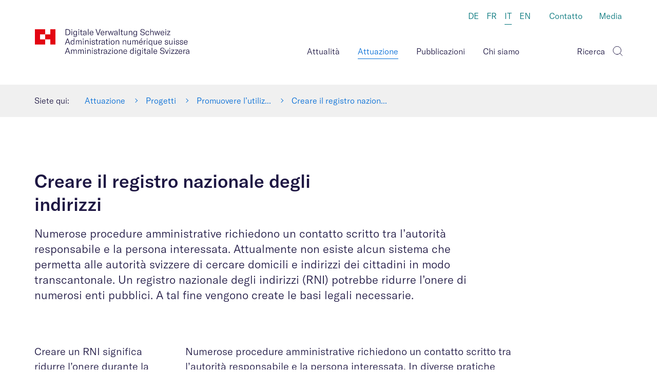

--- FILE ---
content_type: text/html; charset=UTF-8
request_url: https://www.amministrazione-digitale-svizzera.ch/it/attuazione/agenda-infrastrutture-e-servizi-di-base-nazionali-dell-amministrazione-digitale-svizzera/sviluppare-un-modello-federale-di-gestione-dei-dati/creare-il-registro-nazionale-degli-indirizzi
body_size: 7663
content:
<!DOCTYPE html>
<html lang="it">
<head>
    <link rel="apple-touch-icon" sizes="180x180" href="/apple-touch-icon.png">
    <link rel="icon" type="image/png" sizes="32x32" href="/favicon-32x32.png">
    <link rel="icon" type="image/png" sizes="16x16" href="/favicon-16x16.png">
    <link rel="manifest" href="/site.webmanifest">
    <link rel="mask-icon" href="/safari-pinned-tab.svg" color="#e30512">
    <meta name="msapplication-TileColor" content="#ffffff">
    <meta name="theme-color" content="#ffffff">
    <meta name="viewport" content="width=device-width, initial-scale=1, shrink-to-fit=no">
    <meta http-equiv="X-UA-Compatible" content="IE=edge">
    
<title>Creare il registro nazionale degli indirizzi  </title>

<meta http-equiv="content-type" content="text/html; charset=UTF-8">
<meta name="description" content="Numerose procedure amministrative richiedono un contatto scritto tra l’autorità responsabile e la persona interessata.">
<meta name="generator" content="Concrete CMS">
<link rel="canonical" href="https://www.amministrazione-digitale-svizzera.ch/it/attuazione/agenda-infrastrutture-e-servizi-di-base-nazionali-dell-amministrazione-digitale-svizzera/sviluppare-un-modello-federale-di-gestione-dei-dati/creare-il-registro-nazionale-degli-indirizzi">
<script type="text/javascript">
    var CCM_DISPATCHER_FILENAME = "/index.php";
    var CCM_CID = 927;
    var CCM_EDIT_MODE = false;
    var CCM_ARRANGE_MODE = false;
    var CCM_IMAGE_PATH = "/concrete/images";
    var CCM_APPLICATION_URL = "https://www.amministrazione-digitale-svizzera.ch";
    var CCM_REL = "";
    var CCM_ACTIVE_LOCALE = "it_IT";
    var CCM_USER_REGISTERED = false;
</script>

<link href="/concrete/css/fontawesome/all.css?ccm_nocache=ce6dbf8ba37a3923b692fd8ab5471c7c019c7e02" rel="stylesheet" type="text/css" media="all">
<script type="text/javascript" src="/concrete/js/jquery.js?ccm_nocache=ce6dbf8ba37a3923b692fd8ab5471c7c019c7e02"></script>
<link href="/application/files/cache/css/6fbd2d87265da72bf1922022266740c22e52e883.css?ccm_nocache=ce6dbf8ba37a3923b692fd8ab5471c7c019c7e02" rel="stylesheet" type="text/css" media="all" data-source="/concrete/css/features/multilingual/frontend.css?ccm_nocache=ce6dbf8ba37a3923b692fd8ab5471c7c019c7e02 /concrete/css/features/navigation/frontend.css?ccm_nocache=ce6dbf8ba37a3923b692fd8ab5471c7c019c7e02 /packages/mesch_image_button_text/css/mesch.image.button.text.css?ccm_nocache=b68c40704fbe4db5b7a5c68b13dfa2c933749f03 /concrete/css/features/social/frontend.css?ccm_nocache=ce6dbf8ba37a3923b692fd8ab5471c7c019c7e02 /concrete/css/features/basics/frontend.css?ccm_nocache=ce6dbf8ba37a3923b692fd8ab5471c7c019c7e02 /concrete/css/features/imagery/frontend.css?ccm_nocache=ce6dbf8ba37a3923b692fd8ab5471c7c019c7e02 /application/blocks/content/view.css?ccm_nocache=ce6dbf8ba37a3923b692fd8ab5471c7c019c7e02 /packages/mesch_table/css/mesch.table.view.default.css?ccm_nocache=a1c6225d4712e32a8b4efa14c9742a79545970b6">
<!-- Matomo -->
<script>
  var _paq = window._paq = window._paq || [];
  /* tracker methods like "setCustomDimension" should be called before "trackPageView" */
  _paq.push(['trackPageView']);
  _paq.push(['enableLinkTracking']);
  (function() {
    var u="https://stats.mesch.ch/";
    _paq.push(['setTrackerUrl', u+'matomo.php']);
    _paq.push(['setSiteId', '1']);
    var d=document, g=d.createElement('script'), s=d.getElementsByTagName('script')[0];
    g.async=true; g.src=u+'matomo.js'; s.parentNode.insertBefore(g,s);
  })();
</script>
<!-- End Matomo Code -->    <link href="/application/files/cache/css/digitaleverwaltungschweiz/main.css?ts=1760634860" rel="stylesheet" type="text/css" media="all">    <script>
        if (navigator.userAgent.match(/IEMobile\/10\.0/)) {
            var msViewportStyle = document.createElement('style');
            msViewportStyle.appendChild(
                document.createTextNode(
                    '@-ms-viewport{width:auto!important}'
                )
            )
            document.querySelector('head').appendChild(msViewportStyle);
        }
    </script>
</head>
<body>
    <img src="/application/themes/digitaleverwaltungschweiz/images/logos/defaults/logo-digitaleve-verwaltung-schweiz.svg"
         alt="Print Logo"
         class="print-logo visible-print">
    <div class="ccm-page ccm-page-id-927 page-type-page page-template-full nav-first-time-loaded">
        <div id="navbar-overlay"></div>

<header id="header" class="template-full">
    <nav id="fixed-main-navigation">
        <div class="container-fluid meta-navigation-outer">
            <div class="meta-navigation-inner">
                <div class="navbar-switch-language">
                    

    <div class="ccm-block-switch-language-flags">
            <a href="https://www.digitale-verwaltung-schweiz.ch/ccm/frontend/multilingual/switch_language/927/1"
           data-test="https://www.amministrazione-digitale-svizzera.ch/ccm/frontend/multilingual/switch_language/927/1"
           class="small ">DE</a>
            <a href="https://www.administration-numerique-suisse.ch/ccm/frontend/multilingual/switch_language/927/487"
           data-test="https://www.amministrazione-digitale-svizzera.ch/ccm/frontend/multilingual/switch_language/927/487"
           class="small ">FR</a>
            <a href="https://www.amministrazione-digitale-svizzera.ch/ccm/frontend/multilingual/switch_language/927/317"
           data-test="https://www.amministrazione-digitale-svizzera.ch/ccm/frontend/multilingual/switch_language/927/317"
           class="small ccm-block-switch-language-active-flag">IT</a>
            <a href="https://www.digital-public-services-switzerland.ch/ccm/frontend/multilingual/switch_language/927/318"
           data-test="https://www.amministrazione-digitale-svizzera.ch/ccm/frontend/multilingual/switch_language/927/318"
           class="small ">EN</a>
    </div>

                </div>
                <div class="navbar-third clearfix">
                    

        <div class="mesch-filter-list-block meta-navigation"
         id="mesch-filter-list-b3810">
        <ul
            class="mesch-filter-list-result"
            data-bid="3810"
            data-disable-scroll="0"
            data-locale="it_IT"
            data-pageid="927"
        >
                            <li class="nav-item">
                    <a href="https://www.amministrazione-digitale-svizzera.ch/it/contatto"
                       target="_self"
                       class="nav-link-item ">
                       Contatto                   </a>
                </li>
                                <li class="nav-item">
                    <a href="https://www.amministrazione-digitale-svizzera.ch/it/media"
                       target="_self"
                       class="nav-link-item ">
                       Media                   </a>
                </li>
                    </ul>
</div>

                </div>
            </div>
        </div>
        <div class="navbar mesch" role="navigation">
            <div class="navbar-header">
                <button type="button"
                        class="navbar-toggle"
                        data-toggle="collapse"
                        data-target=".navbar-collapse"
                        tabindex="0"
                    >
                    <span class="navbar-caption">Menu</span>
                    <span class="toggle-icon">
                        <span class="icon-bar"></span>
                        <span class="icon-bar"></span>
                        <span class="sr-only">Toggle Button</span>
                    </span>
                </button>
                <div class="navbar-switch-language navbar-header">
                    

    <div class="ccm-block-switch-language-flags">
            <a href="https://www.digitale-verwaltung-schweiz.ch/ccm/frontend/multilingual/switch_language/927/1"
           data-test="https://www.amministrazione-digitale-svizzera.ch/ccm/frontend/multilingual/switch_language/927/1"
           class="small ">DE</a>
            <a href="https://www.administration-numerique-suisse.ch/ccm/frontend/multilingual/switch_language/927/487"
           data-test="https://www.amministrazione-digitale-svizzera.ch/ccm/frontend/multilingual/switch_language/927/487"
           class="small ">FR</a>
            <a href="https://www.amministrazione-digitale-svizzera.ch/ccm/frontend/multilingual/switch_language/927/317"
           data-test="https://www.amministrazione-digitale-svizzera.ch/ccm/frontend/multilingual/switch_language/927/317"
           class="small ccm-block-switch-language-active-flag">IT</a>
            <a href="https://www.digital-public-services-switzerland.ch/ccm/frontend/multilingual/switch_language/927/318"
           data-test="https://www.amministrazione-digitale-svizzera.ch/ccm/frontend/multilingual/switch_language/927/318"
           class="small ">EN</a>
    </div>

                </div>
                <a class="navbar-brand" href="/it">
                    <span class="sr-only">Website Logo</span>
                </a>
                <div class="navbar-helper">
                    <ul>
                        

    <li class="nav-item nav-item-851" tabindex="0"><span data-index="0" class="nav-toggle-item nav-helper-item nav-item-851">Attualit&agrave;</span></li><li class="nav-item nav-path-selected active nav-item-867" tabindex="0"><span data-index="1" class="nav-toggle-item nav-helper-item nav-path-selected active nav-item-867">Attuazione</span></li><li class="nav-item nav-item-856" tabindex="0"><span data-index="2" class="nav-toggle-item nav-helper-item nav-item-856">Pubblicazioni</span></li><li class="nav-item nav-item-857" tabindex="0"><span data-index="3" class="nav-toggle-item nav-helper-item nav-item-857">Chi siamo</span></li>
                    </ul>
                </div>
                <div class="navbar-secondary position-header">
                    <div class="search-container">
                        

    <form action="https://www.amministrazione-digitale-svizzera.ch/it/ricerca"
      method="post"
      class="ccm-search-block-form default it_IT">
    <div class="form-group">
                <input name="search_paths[]" type="hidden" value="317" />
                <div class="input-group mesch-search-form form-group">
            <input name="query" type="text" class="form-control" placeholder="Ricerca" value="" >
            <span class="input-group-btn">
                                    <button class="btn btn-search"
                            name="submit"
                            type="submit"
                            title="Search now">
                        <span class="sr-only">Cerca</span>
                    </button>
                
            </span>
        </div><!-- /input-group -->
    </div>
    
</form>

                    </div>
                </div>
            </div>
            <div class="navbar-collapse collapse">
                <div class="collapse-inner clearfix">
                    <div class="first-elements">
                        <div class="navbar-primary clearfix">
                            <ul class="nav navbar-nav">
                                

    <div class="layout-container content-white inset-bottom-100"><div class="container-fluid"><div class="row"><div class="col-xs-12 col-sm-4 col-lg-3"></div><div class="col-xs-12 col-sm-8 col-lg-7"></div></div></div></div>


    <li class="nav-item nav-item-851"><span class="nav-toggle-item nav-item-851"><span class="link-inner" tabindex="0">Attualit&agrave;</span></span><ul class="nav-0 sub-menu"><li class="nav-toggle-back small"><span class="toggle-back" tabindex="0">back</span></li><li class="nav-item nav-item-872"><a href="https://www.amministrazione-digitale-svizzera.ch/it/attualita/news" target="_self" class="nav-link nav-item-872">News</a></li><li class="nav-item nav-item-852"><a href="https://www.amministrazione-digitale-svizzera.ch/it/attualita/newsletter" target="_self" class="nav-link nav-item-852">Newsletter</a></li><li class="nav-item nav-item-853"><a href="https://www.amministrazione-digitale-svizzera.ch/it/attualita/social-media" target="_self" class="nav-link nav-item-853">Social Media</a></li><li class="nav-item nav-item-854"><a href="https://www.amministrazione-digitale-svizzera.ch/it/attualita/eventi" target="_self" class="nav-link nav-item-854">Eventi</a></li><li class="nav-item nav-item-855"><a href="https://www.amministrazione-digitale-svizzera.ch/it/attualita/affari-politici-riguardanti-la-digitalizzazione" target="_self" class="nav-link nav-item-855">Affari politici riguardanti la digitalizzazione</a></li></ul></li><li class="nav-item nav-path-selected active nav-item-867"><span class="nav-toggle-item nav-path-selected active nav-item-867"><span class="link-inner" tabindex="0">Attuazione</span></span><ul class="nav-6 sub-menu"><li class="nav-toggle-back small"><span class="toggle-back" tabindex="0">back</span></li><li class="nav-item nav-item-1599"><a href="https://www.amministrazione-digitale-svizzera.ch/it/attuazione/uebersicht-umsetzungsplan-dvs" target="_self" class="nav-link nav-item-1599">Panoramica del piano di attuazione ADS</a></li><li class="nav-item nav-path-selected active nav-item-1624"><a href="https://www.amministrazione-digitale-svizzera.ch/it/attuazione/agenda-dvs" target="_self" class="nav-link nav-path-selected active nav-item-1624">Progetti</a></li><li class="nav-item nav-item-1625"><a href="https://www.amministrazione-digitale-svizzera.ch/it/attuazione/leistungsschwerpunkte-dvs" target="_self" class="nav-link nav-item-1625">Prestazioni chiave dell&rsquo;ADS</a></li><li class="nav-item nav-item-1874"><a href="https://www.amministrazione-digitale-svizzera.ch/it/attuazione/agenda-nationale-infrastrukturen-und-basisdienste-agenda-dvs-neu" target="_self" class="nav-link nav-item-1874">Agenda &laquo;Infrastrutture e servizi di base nazionali dell&rsquo;Amministrazione digitale Svizzera&raquo; (agenda ADS)</a></li></ul></li><li class="nav-item nav-item-856"><span class="nav-toggle-item nav-item-856"><span class="link-inner" tabindex="0">Pubblicazioni</span></span><ul class="nav-11 sub-menu"><li class="nav-toggle-back small"><span class="toggle-back" tabindex="0">back</span></li><li class="nav-item nav-item-868"><a href="https://www.amministrazione-digitale-svizzera.ch/it/pubblicazioni/tutte-le-pubblicazioni" target="_self" class="nav-link nav-item-868">Tutte le pubblicazioni</a></li><li class="nav-item nav-item-1604"><a href="https://www.amministrazione-digitale-svizzera.ch/strategia" target="_self" class="nav-link nav-item-1604">Strategia</a></li><li class="nav-item nav-item-938"><a href="https://www.amministrazione-digitale-svizzera.ch/condizioni" target="_self" class="nav-link nav-item-938">Condizioni generali e modelli di contratto</a></li><li class="nav-item nav-item-1639"><a href="https://www.amministrazione-digitale-svizzera.ch/dic" target="_self" class="nav-link nav-item-1639">Dichiarazioni delle condizioni</a></li><li class="nav-item nav-item-878"><a href="https://www.amministrazione-digitale-svizzera.ch/it/pubblicazioni/studi" target="_self" class="nav-link nav-item-878">Studi (Monitoraggio)</a></li><li class="nav-item nav-item-1339"><a href="https://www.amministrazione-digitale-svizzera.ch/it/pubblicazioni/sondaggi" target="_self" class="nav-link nav-item-1339">Sondaggi</a></li></ul></li><li class="nav-item nav-item-857"><span class="nav-toggle-item nav-item-857"><span class="link-inner" tabindex="0">Chi siamo</span></span><ul class="nav-18 sub-menu"><li class="nav-toggle-back small"><span class="toggle-back" tabindex="0">back</span></li><li class="nav-item nav-item-930"><span class="nav-toggle-item nav-item-930"><span class="link-inner" tabindex="0">L&rsquo;Amministrazione digitale Svizzera</span></span><ul class="nav-19 sub-menu"><li class="nav-toggle-back small"><span class="toggle-back" tabindex="0">back</span></li><li class="nav-item nav-item-945"><a href="https://www.amministrazione-digitale-svizzera.ch/it/chi-siamo/amministrazione-digitale-svizzera/lamministrazione-digitale-svizzera" target="_self" class="nav-link nav-item-945">L&rsquo;Amministrazione digitale Svizzera</a></li><li class="nav-item nav-item-946"><a href="https://www.amministrazione-digitale-svizzera.ch/it/chi-siamo/amministrazione-digitale-svizzera/mandato-di-prestazioni" target="_self" class="nav-link nav-item-946">Mandato di prestazioni</a></li></ul></li><li class="nav-item nav-item-861"><a href="https://www.amministrazione-digitale-svizzera.ch/it/chi-siamo/incaricato-della-confederazione-e-dei-cantoni" target="_self" class="nav-link nav-item-861">Incaricato della Confederazione e dei Cantoni</a></li><li class="nav-item nav-item-862"><a href="https://www.amministrazione-digitale-svizzera.ch/it/chi-siamo/segreteria" target="_self" class="nav-link nav-item-862">Segreteria</a></li><li class="nav-item nav-item-858"><a href="https://www.amministrazione-digitale-svizzera.ch/it/chi-siamo/organo-di-direzione-politica" target="_self" class="nav-link nav-item-858">Organo di direzione politica</a></li><li class="nav-item nav-item-859"><a href="https://www.amministrazione-digitale-svizzera.ch/it/chi-siamo/organo-di-direzione-operativa" target="_self" class="nav-link nav-item-859">Organo di direzione operativa</a></li><li class="nav-item nav-item-860"><a href="https://www.amministrazione-digitale-svizzera.ch/it/chi-siamo/assemblea-dei-delegati" target="_self" class="nav-link nav-item-860">Assemblea dei delegati</a></li><li class="nav-item nav-item-879"><a href="https://www.amministrazione-digitale-svizzera.ch/it/chi-siamo/gruppi-di-lavoro" target="_self" class="nav-link nav-item-879">Gruppi di lavoro</a></li><li class="nav-item nav-item-863"><a href="https://www.amministrazione-digitale-svizzera.ch/it/chi-siamo/responsabili-delle-prestazioni" target="_self" class="nav-link nav-item-863">Responsabili delle prestazioni</a></li><li class="nav-item nav-item-864"><a href="https://www.amministrazione-digitale-svizzera.ch/it/chi-siamo/dialoghi" target="_self" class="nav-link nav-item-864">Dialoghi</a></li><li class="nav-item nav-item-1141"><a href="https://www.amministrazione-digitale-svizzera.ch/it/chi-siamo/organizzazioni-specializzate" target="_self" class="nav-link nav-item-1141">Organizzazioni specializzate</a></li></ul></li>
                            </ul>
                        </div>
                        <div class="navbar-secondary clearfix hidden-lg">
                            <div class="search-container">
                                

    <form action="https://www.amministrazione-digitale-svizzera.ch/it/ricerca"
      method="post"
      class="ccm-search-block-form default it_IT">
    <div class="form-group">
                <input name="search_paths[]" type="hidden" value="317" />
                <div class="input-group mesch-search-form form-group">
            <input name="query" type="text" class="form-control" placeholder="Ricerca" value="" >
            <span class="input-group-btn">
                                    <button class="btn btn-search"
                            name="submit"
                            type="submit"
                            title="Search now">
                        <span class="sr-only">Cerca</span>
                    </button>
                
            </span>
        </div><!-- /input-group -->
    </div>
    
</form>

                            </div>
                        </div>
                    </div>
                    <div class="second-elements">
                        <div class="navbar-third clearfix hidden-lg">
                            

        <div class="mesch-filter-list-block meta-navigation"
         id="mesch-filter-list-b3810">
        <ul
            class="mesch-filter-list-result"
            data-bid="3810"
            data-disable-scroll="0"
            data-locale="it_IT"
            data-pageid="927"
        >
                            <li class="nav-item">
                    <a href="https://www.amministrazione-digitale-svizzera.ch/it/contatto"
                       target="_self"
                       class="nav-link-item ">
                       Contatto                   </a>
                </li>
                                <li class="nav-item">
                    <a href="https://www.amministrazione-digitale-svizzera.ch/it/media"
                       target="_self"
                       class="nav-link-item ">
                       Media                   </a>
                </li>
                    </ul>
</div>

                        </div>
                        <div class="navbar-fourth">
                            <div class="newsletter-button">
                                

    <div class="ccm-mesch-image-button-text block-template-image-text">
    <div class="row">
                <div class="col-xs-12">
            <div class="content">
                            </div>
                            <div class="button">
                    <a href="https://www.amministrazione-digitale-svizzera.ch/aktuelles/newsletter"
                       class="btn btn-primary"
                       target="_self">
                        <span>Newsletter</span>
                    </a>
                </div>
                    </div>
    </div>
</div>

                            </div>
                            <div class="footer-socials">
                                

    
<div class="ccm-block-social-links">
    <ul class="list-inline">
                <li>
                <a target="_blank"
                   rel="noopener noreferrer"
                   href="https://www.linkedin.com/company/digitale-verwaltung-schweiz/"
                   class="rounded"
                   aria-label="LinkedIn">
                    <i class="fab fa-linkedin" aria-hidden="true" title="LinkedIn"></i>                   <span class="sr-only">Social Icon</span>
               </a>
            </li>
                    <li>
                <a target="_blank"
                   rel="noopener noreferrer"
                   href="https://twitter.com/DigitalGovCH"
                   class="rounded"
                   aria-label="X">
                    <svg id="icon-twitter-x" width="18" height="16" viewBox="0 0 300 300" version="1.1" xmlns="http://www.w3.org/2000/svg"><path fill="currentColor" d="M178.57 127.15 290.27 0h-26.46l-97.03 110.38L89.34 0H0l117.13 166.93L0 300.25h26.46l102.4-116.59 81.8 116.59h89.34M36.01 19.54H76.66l187.13 262.13h-40.66"></path></svg>                   <span class="sr-only">Social Icon</span>
               </a>
            </li>
            </ul>
</div>

                            </div>
                        </div>
                    </div>
                </div>
            </div>
        </div>
    </nav>
    <div class="header-breadcrumb-container">
        <div class="container-fluid">
            

    

    <div class="ccm-mesch-breadcrumb"><span class="breadcrumb-caption">Siete qui: </span><ol class="breadcrumb"><li><a href="https://www.amministrazione-digitale-svizzera.ch/it/attuazione">Attuazione</a></li><li><a href="https://www.amministrazione-digitale-svizzera.ch/it/attuazione/agenda-dvs">Progetti</a></li><li><a href="https://www.amministrazione-digitale-svizzera.ch/it/attuazione/agenda-infrastrutture-e-servizi-di-base-nazionali-dell-amministrazione-digitale-svizzera/sviluppare-un-modello-federale-di-gestione-dei-dati">Promuovere l&rsquo;utiliz...</a></li><li class="active">Creare il registro nazion...</li></ol></div>

        </div>
    </div>
</header>
<main class="template-full">
    <div class="bg-white inset-top-100">
        <div class="container-fluid">
            <div class="row">
                <div class="col-xs-12 col-sm-8 col-md-6">
                                        

    <h1  class="ccm-block-page-title page-title">Creare il registro nazionale degli indirizzi</h1>
                </div>
            </div>
        </div>
    </div>
    <div class="bg-white inset-top-20">
        <div class="container-fluid">
            <div class="row">
                <div class="col-xs-12 col-sm-12 col-md-9 lead-area">
                    

    <div class="ccm-content-block"><p>Numerose procedure amministrative richiedono un contatto scritto tra l&rsquo;autorit&agrave; responsabile e la persona interessata. Attualmente non esiste alcun sistema che permetta alle autorit&agrave; svizzere di cercare domicili e indirizzi dei cittadini in modo transcantonale. Un registro nazionale degli indirizzi (RNI) potrebbe ridurre l&rsquo;onere di numerosi enti pubblici. A tal fine vengono create le basi legali necessarie.&nbsp;&nbsp;</p>
</div>
                </div>
            </div>
        </div>
    </div>
    <div class="bg-white inset-top-80">
        

    <div class="layout-container content-white inset-bottom-100"><div class="container-fluid"><div class="row"><div class="col-xs-12 col-sm-4 col-lg-3">

    <div class="ccm-content-block"><h2>Creare un RNI significa ridurre l&rsquo;onere durante la ricerca di domicili nel quadro delle procedure amministrative</h2>
</div>
</div><div class="col-xs-12 col-sm-8 col-lg-7">

    <div class="ccm-content-block"><p>Numerose procedure amministrative richiedono un contatto scritto tra l&rsquo;autorit&agrave; responsabile e la persona interessata. In diverse pratiche amministrative &egrave; inoltre importante conoscere il domicilio per stabilire quale sia l&rsquo;autorit&agrave; competente per una determinata procedura. Oggi le amministrazioni pubbliche dispongono solo parzialmente degli indirizzi. Il loro ottenimento &egrave; spesso legato a una procedura dispendiosa e richiede quasi sempre il coinvolgimento di altre autorit&agrave;. Grazie al RNI, questa procedura verrebbe semplificata e renderebbe il lavoro pi&ugrave; efficiente. Ne beneficiano le amministrazioni pubbliche e altri servizi che necessitano di tali informazioni per adempiere il loro mandato legale.&nbsp;&nbsp;</p>

<p>Con la prevista legge federale sul sistema nazionale di consultazione degli indirizzi delle persone fisiche (legge sul servizio degli indirizzi, LSI) si creerebbe la base che permette alla Confederazione di mettere a disposizione un tale registro. A fine dicembre 2020 il Consiglio federale ha preso conoscenza dei risultati della consultazione e incaricato il Dipartimento federale dell&rsquo;interno (DFI) di esaminare in modo approfondito i singoli risultati e di elaborare un relativo messaggio (con prevista adozione del CF nel 2022). La creazione del RNI &egrave; di competenza dell&rsquo;Ufficio federale di statistica.&nbsp;&nbsp;</p>
</div>
</div></div></div></div>


    <div class="layout-container image-video-white inset-bottom-100"><div class="layout-inner-container bg-white"><div class="container-fluid"><div class="row"><div class="col-xs-12 col-lg-push-3 col-lg-9 left-element">

    <picture><!--[if IE 9]><video style='display: none;'><![endif]--><source srcset="https://www.amministrazione-digitale-svizzera.ch/application/files/4616/4561/9292/NAD_i.jpg" media="(min-width: 1200px)" width="1055" height="241"><source srcset="https://www.amministrazione-digitale-svizzera.ch/application/files/thumbnails/image_md/4616/4561/9292/NAD_i.jpg" media="(min-width: 992px)" width="1055" height="241"><source srcset="https://www.amministrazione-digitale-svizzera.ch/application/files/thumbnails/image_sm/4616/4561/9292/NAD_i.jpg" width="1055" height="241"><!--[if IE 9]></video><![endif]--><img src="/application/files/4616/4561/9292/NAD_i.jpg" alt="" width="1055" height="241" class="ccm-image-block img-fluid bID-5112"></picture>



    <div class="ccm-mesch-button link">
	<div class="button">
		<a href="https://www.bfs.admin.ch/bfs/it/home/registri/servizio-nazionale-indirizzi.html"
			class=""
			target="_blank"
			rel="noopener noreferrer"			>
			<span class="link-text">Sito web del progetto del servizio nazionale degli indirizzi  </span>
				<span class="btn btn-link external hidden-print"></span>
				<span class="visible-print">[https://www.bfs.admin.ch/bfs/it/home/registri/servizio-nazionale-indirizzi.html]</span>		</a>
	</div>
</div>

</div><div class="col-xs-12 col-lg-pull-9 col-lg-3 right-element">

    <div class="ccm-content-block"><h2>Ulteriori informazioni&nbsp;</h2>
</div>
</div></div></div></div></div>


    <div class="layout-container content-white inset-bottom-100"><div class="container-fluid"><div class="row"><div class="col-xs-12 col-sm-4 col-lg-3">

    <div class="ccm-content-block"><h2>Piano di attuazione, obiettivo 10/21: Creare il registro nazionale degli indirizzi&nbsp;&nbsp;</h2>
</div>
</div><div class="col-xs-12 col-sm-8 col-lg-7">

    <div class="ccm-content-block"><p>Creare il registro nazionale degli indirizzi&nbsp;&nbsp;</p>

<h2>&laquo;Un registro nazionale degli indirizzi (RNI) consente alle autorit&agrave; e a terzi che dispongono di un mandato legale di cercare e confrontare gli indirizzi delle persone registrate in Svizzera sull&rsquo;intero territorio nazionale. Il nuovo registro offre un chiaro valore aggiunto a tutte le autorit&agrave; che hanno bisogno di queste informazioni per adempiere il proprio mandato. Infatti, le amministrazioni e terzi possono svolgere i loro compiti pi&ugrave; facilmente e rapidamente, con un conseguente aumento dell&rsquo;efficienza. Anche la qualit&agrave; dei dati relativi agli indirizzi gi&agrave; memorizzati nei sistemi esistenti degli enti pubblici pu&ograve; essere migliorata. In questo modo alcuni compiti specialistici possono essere svolti a un livello qualitativo superiore. Nel caso di contatti scritti, &egrave; possibile ottenere risparmi riducendo la corrispondenza restituita al mittente.&raquo;</h2>
</div>
</div></div></div></div>


    <div class="layout-container table-green inset-bottom-100"><div class="layout-inner-container"><div class="container-fluid"><div class="row"><div class="col-xs-12 col-sm-3 col-lg-2 inset-top-60 inset-bottom-60">

    <div class="ccm-content-block"><h2>Misure del piano di attuazione&nbsp;</h2>
</div>
</div><div class="col-xs-12 col-sm-offset-1 col-sm-7 col-lg-offset-1 col-lg-9 inset-top-60 inset-bottom-60 bg-primary-to-right layout-table">

    <div
    class="mesch-table table-responsive table-default"
    data-vtip2-options="{&quot;xOffsetLeftAligned&quot;:100,&quot;xOffsetRightAligned&quot;:0,&quot;yOffset&quot;:10,&quot;width&quot;:360}"
    id="mesch-table-17015">
    <table>
                        <thead>
                    <tr class="hidden-xs">
                        <th class="small">Misura
</th><th class="small">Scadenza
</th>                    </tr>
                </thead>
                <tbody>                <tr>
                    <td class="visible-xs small table-heading">Misura
</td><td class="main-cell-content" data-key="0">Elaborare le basi giuridiche
</td><td class="visible-xs small table-heading">Scadenza
</td><td class="main-cell-content" data-key="1">30 giugno 2027
</td></tr>                <tr>
                    <td class="visible-xs small table-heading">Misura
</td><td class="main-cell-content" data-key="0">Garantire la progettazione e l’acquisto
</td><td class="visible-xs small table-heading">Scadenza
</td><td class="main-cell-content" data-key="1">30 giugno 2027
</td></tr>                <tr>
                    <td class="visible-xs small table-heading">Misura
</td><td class="main-cell-content" data-key="0">Sviluppare il sistema
</td><td class="visible-xs small table-heading">Scadenza
</td><td class="main-cell-content" data-key="1">30 giugno 2027
</td></tr>                <tr>
                    <td class="visible-xs small table-heading">Misura
</td><td class="main-cell-content" data-key="0">Svolgere le attività di introduzione e comunicazione
</td><td class="visible-xs small table-heading">Scadenza
</td><td class="main-cell-content" data-key="1">30 giugno 2027
</td></tr>    </table>
</div>

</div></div></div></div></div>


    <div class="layout-container kotaktbox inset-bottom-100"><div class="layout-inner-container"><div class="container-fluid"><div class="row"><div class="col-xs-12 col-sm-8 col-lg-5 bg-gray-light-to-left inset-top-60 inset-bottom-60">

    <div id="mesch-page-picker-block-2616"
     class="mesch-page-picker-block default">
            <div class="list-item">
            <h3>Contatto</h3>
            <div class="departement lead">
                <p>Ufficio federale di statistica UST</p>
            </div>
            <p class="lead">Nationaler Adressdienst NAD / Service national des adresses SNA /  Registro nazionale degli indirizzi RNI / National address service NAS</p>
            <p class="lead"><a href="mailto:nad@admin.ch" target="_self">E-mail</a></p>                    </div>
    </div>

</div></div></div></div></div>
    </div>
</main>
<footer id="footer">
    <div class="container-fluid position-relative hidden-print">
        <a href="javascript:void(0);"
           id="scroll-to-top"
           class="btn btn-link">
           <span class="sr-only">Back to top.</span>
        </a>
    </div>
    <div class="footer-color-wrapper">
        <div class="footer-outer">
            <div class="container-fluid">
                <div class="row">
                    <div class="col-xs-12 col-lg-push-8 col-lg-4 bg-primary-static">
                        <div class="footer-top-right">
                            

    <a href="https://www.admin.ch/" target="_blank" rel="noopener noreferrer"><img src="/application/files/5516/3234/0171/schweizer-eidgenossenschaft.svg" alt="Schweizerische Eidgenossenschaft" class="ccm-svg ccm-image-block img-fluid bID-732" title="Schweizerische Eidgenossenschaft"></a>



    <a href="https://www.kdk.ch/" target="_blank" rel="noopener noreferrer"><img src="/application/files/9016/5882/3565/logo_konferenz-der-kantonsregierungen.svg" alt="Konferenz der Kantonsregierungen" width="242" class="ccm-svg ccm-image-block img-fluid bID-7286" title="Konferenz der Kantonsregierungen"></a>



    <a href="https://staedteverband.ch/" target="_blank" rel="noopener noreferrer"><img src="/application/files/4316/3234/0170/schweizer-staedteverband.svg" alt="Schweizerischer Städteverband" class="ccm-svg ccm-image-block img-fluid bID-734" title="Schweizerischer Städteverband"></a>



    <a href="https://www.chgemeinden.ch/" target="_blank" rel="noopener noreferrer"><img src="/application/files/9116/3234/0171/schweizer-gemeindeverband.svg" alt="Schweizerischer Gemeindeverband" class="ccm-svg ccm-image-block img-fluid bID-735" title="Schweizerischer Gemeindeverband"></a>

                        </div>
                    </div>
                    <div class="col-xs-12 col-sm-4 col-lg-pull-4 col-lg-4 bg-secondary-static">
                        <div class="footer-top-left">
                            <div class="first-element">
                                

    <div class="ccm-content-block"><p><a href="https://www.amministrazione-digitale-svizzera.ch/it/attualita">Attualit&agrave;</a><br />
<a href="https://www.amministrazione-digitale-svizzera.ch/it/attuazione">Attuazione</a><br />
<a href="https://www.amministrazione-digitale-svizzera.ch/it/pubblicazioni">Pubblicazioni</a><br />
<a href="https://www.amministrazione-digitale-svizzera.ch/it/chi-siamo">Chi siamo</a></p>
</div>
                            </div>
                            <div class="second-element hidden-xs">
                                

    <div class="ccm-content-block"><p><a href="https://www.amministrazione-digitale-svizzera.ch/it/basi-legali" target="_self">Protezione dei dati</a><br />
<a href="https://www.amministrazione-digitale-svizzera.ch/it/colofone" target="_self">Colofone</a></p>
</div>
                            </div>
                        </div>
                    </div>
                    <div class="col-xs-12 col-sm-8 col-lg-pull-4 col-lg-4">
                        <div class="footer-top-middle">
                            <div class="first-element">
                                

    <div class="ccm-content-block"><p><a href="https://www.google.com/maps/place/Speichergasse+6,+3011+Bern/@46.9505121,7.4402659,17z/data=!3m1!4b1!4m5!3m4!1s0x478e39bf81c336c5:0xe34de9114b736121!8m2!3d46.9505121!4d7.4424546" target="_blank">Amministrazione digitale Svizzera<br />
Casa dei Cantoni<br />
Speichergasse 6<br />
CH&ndash;3003 Bern</a></p>
</div>


    <div class="ccm-content-block"><p><a   href="#" onclick="location.href='mailto:info@digitale-verw'+'altung-schweiz.ch'" >info@digitale-verw<span style="display:none;"></span>altung-schweiz.ch</a><br />
<a href="tel:+41584647921">+41 58 464 79 21</a></p>
</div>
                            </div>
                            <div class="second-element">
                                <div class="newsletter-button">
                                    

    <div class="ccm-mesch-image-button-text block-template-image-text">
    <div class="row">
                <div class="col-xs-12">
            <div class="content">
                            </div>
                            <div class="button">
                    <a href="https://www.amministrazione-digitale-svizzera.ch/aktuelles/newsletter"
                       class="btn btn-primary"
                       target="_self">
                        <span>Newsletter</span>
                    </a>
                </div>
                    </div>
    </div>
</div>

                                </div>
                                <div class="footer-socials">
                                    

    
<div class="ccm-block-social-links">
    <ul class="list-inline">
                <li>
                <a target="_blank"
                   rel="noopener noreferrer"
                   href="https://www.linkedin.com/company/digitale-verwaltung-schweiz/"
                   class="rounded"
                   aria-label="LinkedIn">
                    <i class="fab fa-linkedin" aria-hidden="true" title="LinkedIn"></i>                   <span class="sr-only">Social Icon</span>
               </a>
            </li>
                    <li>
                <a target="_blank"
                   rel="noopener noreferrer"
                   href="https://twitter.com/DigitalGovCH"
                   class="rounded"
                   aria-label="X">
                    <svg id="icon-twitter-x" width="18" height="16" viewBox="0 0 300 300" version="1.1" xmlns="http://www.w3.org/2000/svg"><path fill="currentColor" d="M178.57 127.15 290.27 0h-26.46l-97.03 110.38L89.34 0H0l117.13 166.93L0 300.25h26.46l102.4-116.59 81.8 116.59h89.34M36.01 19.54H76.66l187.13 262.13h-40.66"></path></svg>                   <span class="sr-only">Social Icon</span>
               </a>
            </li>
            </ul>
</div>

                                </div>
                            </div>
                        </div>
                    </div>
                    <div class="hidden-xs col-sm-12">
                        <div class="footer-breadcrumb-container">
                            

    <div class="ccm-content-block"><p>&copy; Digitale Verwaltung Schweiz</p>
</div>
                        </div>
                    </div>
                    <div class="col-xs-12 visible-xs">
                        <div class="footer-bottom">
                            

    <div class="ccm-content-block"><p><a href="https://www.amministrazione-digitale-svizzera.ch/it/basi-legali" target="_self">Protezione dei dati</a><br />
<a href="https://www.amministrazione-digitale-svizzera.ch/it/colofone" target="_self">Colofone</a></p>
</div>
                        </div>
                    </div>
                </div>
            </div>
        </div>
    </div>
</footer>
        </div>
        <script type="text/javascript" src="/application/files/cache/js/3be4231a9ef945c1d943f0d815e2e3b50ee9b501.js?ccm_nocache=ce6dbf8ba37a3923b692fd8ab5471c7c019c7e02" data-source="/application/themes/digitaleverwaltungschweiz/js/jquery.backstretch.js?ccm_nocache=ed59f3086e5c5b419dc727f702d9fa05b5a615d2 /application/themes/digitaleverwaltungschweiz/js/bootstrap/affix.js?ccm_nocache=ed59f3086e5c5b419dc727f702d9fa05b5a615d2 /application/themes/digitaleverwaltungschweiz/js/bootstrap/alert.js?ccm_nocache=ed59f3086e5c5b419dc727f702d9fa05b5a615d2 /application/themes/digitaleverwaltungschweiz/js/bootstrap/button.js?ccm_nocache=ed59f3086e5c5b419dc727f702d9fa05b5a615d2 /application/themes/digitaleverwaltungschweiz/js/bootstrap/carousel.js?ccm_nocache=ed59f3086e5c5b419dc727f702d9fa05b5a615d2 /application/themes/digitaleverwaltungschweiz/js/bootstrap/collapse.js?ccm_nocache=ed59f3086e5c5b419dc727f702d9fa05b5a615d2 /application/themes/digitaleverwaltungschweiz/js/bootstrap/dropdown.js?ccm_nocache=ed59f3086e5c5b419dc727f702d9fa05b5a615d2 /application/themes/digitaleverwaltungschweiz/js/bootstrap/modal.js?ccm_nocache=ed59f3086e5c5b419dc727f702d9fa05b5a615d2 /application/themes/digitaleverwaltungschweiz/js/bootstrap/tooltip.js?ccm_nocache=ed59f3086e5c5b419dc727f702d9fa05b5a615d2 /application/themes/digitaleverwaltungschweiz/js/bootstrap/popover.js?ccm_nocache=ed59f3086e5c5b419dc727f702d9fa05b5a615d2 /application/themes/digitaleverwaltungschweiz/js/bootstrap/scrollspy.js?ccm_nocache=ed59f3086e5c5b419dc727f702d9fa05b5a615d2 /application/themes/digitaleverwaltungschweiz/js/bootstrap/tab.js?ccm_nocache=ed59f3086e5c5b419dc727f702d9fa05b5a615d2 /application/themes/digitaleverwaltungschweiz/js/bootstrap/transition.js?ccm_nocache=ed59f3086e5c5b419dc727f702d9fa05b5a615d2 /application/themes/digitaleverwaltungschweiz/js/froogaloop.js?ccm_nocache=ed59f3086e5c5b419dc727f702d9fa05b5a615d2 /application/themes/digitaleverwaltungschweiz/js/theme.js?ccm_nocache=ed59f3086e5c5b419dc727f702d9fa05b5a615d2 /concrete/js/features/multilingual/frontend.js?ccm_nocache=ce6dbf8ba37a3923b692fd8ab5471c7c019c7e02"></script>
<link href="/application/files/cache/css/fe15fcb5cf13d4b86175242fb13e9853b79356dc.css?ccm_nocache=ce6dbf8ba37a3923b692fd8ab5471c7c019c7e02" rel="stylesheet" type="text/css" media="all" data-source="/packages/mesch_filter_list/css/mesch.filterlist.main.css?ccm_nocache=ef4b7e6d3124e49f0d5c36548349daf66cd6b6da">
<script type="text/javascript" src="/application/files/cache/js/b06ea61d649f35efe0eec9b10da12e097292027e.js?ccm_nocache=ce6dbf8ba37a3923b692fd8ab5471c7c019c7e02" data-source="/packages/mesch_filter_list/js/mesch.filter.js?ccm_nocache=ef4b7e6d3124e49f0d5c36548349daf66cd6b6da /packages/mesch_filter_list/blocks/mesch_filter_list/view.js?ccm_nocache=ef4b7e6d3124e49f0d5c36548349daf66cd6b6da /concrete/js/features/navigation/frontend.js?ccm_nocache=ce6dbf8ba37a3923b692fd8ab5471c7c019c7e02 /concrete/js/features/imagery/frontend.js?ccm_nocache=ce6dbf8ba37a3923b692fd8ab5471c7c019c7e02 /packages/mesch_table/js/mesch.table.view.js?ccm_nocache=1d154ef427af1a8b63b9ed247d79cd922ff115c8"></script>
    </body>
</html>


--- FILE ---
content_type: text/css
request_url: https://www.amministrazione-digitale-svizzera.ch/application/files/cache/css/digitaleverwaltungschweiz/main.css?ts=1760634860
body_size: 36423
content:
/*!
 * Bootstrap v3.3.7 (http://getbootstrap.com)
 * Copyright 2011-2016 Twitter, Inc.
 * Licensed under MIT (https://github.com/twbs/bootstrap/blob/master/LICENSE)
 *
 * The Structure of the .less files have been restructured to mimic Atomic Design principles.:
 * http://bradfrost.com/blog/post/atomic-web-design/
 */
/*! normalize.css v3.0.3 | MIT License | github.com/necolas/normalize.css */
html {
  font-family: sans-serif;
  -ms-text-size-adjust: 100%;
  -webkit-text-size-adjust: 100%;
}
body {
  margin: 0;
}
article,
aside,
details,
figcaption,
figure,
footer,
header,
hgroup,
main,
menu,
nav,
section,
summary {
  display: block;
}
audio,
canvas,
progress,
video {
  display: inline-block;
  vertical-align: baseline;
}
audio:not([controls]) {
  display: none;
  height: 0;
}
[hidden],
template {
  display: none;
}
a {
  background-color: transparent;
}
a:active,
a:hover {
  outline: 0;
}
abbr[title] {
  border-bottom: none;
  text-decoration: underline;
  text-decoration: underline dotted;
}
b,
strong {
  font-weight: bold;
}
dfn {
  font-style: italic;
}
h1 {
  font-size: 2em;
  margin: 0.67em 0;
}
mark {
  background: #ff0;
  color: #000;
}
small {
  font-size: 80%;
}
sub,
sup {
  font-size: 75%;
  line-height: 0;
  position: relative;
  vertical-align: baseline;
}
sup {
  top: -0.5em;
}
sub {
  bottom: -0.25em;
}
img {
  border: 0;
}
svg:not(:root) {
  overflow: hidden;
}
figure {
  margin: 1em 40px;
}
hr {
  box-sizing: content-box;
  height: 0;
}
pre {
  overflow: auto;
}
code,
kbd,
pre,
samp {
  font-family: monospace, monospace;
  font-size: 1em;
}
button,
input,
optgroup,
select,
textarea {
  color: inherit;
  font: inherit;
  margin: 0;
}
button {
  overflow: visible;
}
button,
select {
  text-transform: none;
}
button,
html input[type="button"],
input[type="reset"],
input[type="submit"] {
  -webkit-appearance: button;
  cursor: pointer;
}
button[disabled],
html input[disabled] {
  cursor: default;
}
button::-moz-focus-inner,
input::-moz-focus-inner {
  border: 0;
  padding: 0;
}
input {
  line-height: normal;
}
input[type="checkbox"],
input[type="radio"] {
  box-sizing: border-box;
  padding: 0;
}
input[type="number"]::-webkit-inner-spin-button,
input[type="number"]::-webkit-outer-spin-button {
  height: auto;
}
input[type="search"] {
  -webkit-appearance: textfield;
  box-sizing: content-box;
}
input[type="search"]::-webkit-search-cancel-button,
input[type="search"]::-webkit-search-decoration {
  -webkit-appearance: none;
}
fieldset {
  border: 1px solid #c0c0c0;
  margin: 0 2px;
  padding: 0.35em 0.625em 0.75em;
}
legend {
  border: 0;
  padding: 0;
}
textarea {
  overflow: auto;
}
optgroup {
  font-weight: bold;
}
table {
  border-collapse: collapse;
  border-spacing: 0;
}
td,
th {
  padding: 0;
}
/*! Source: https://github.com/h5bp/html5-boilerplate/blob/master/src/css/main.css */
@media print {
  *,
  *:before,
  *:after {
    color: #000 !important;
    text-shadow: none !important;
    background: transparent !important;
    box-shadow: none !important;
  }
  a,
  a:visited {
    text-decoration: underline;
  }
  a[href]:after {
    content: " (" attr(href) ")";
  }
  abbr[title]:after {
    content: " (" attr(title) ")";
  }
  a[href^="#"]:after,
  a[href^="javascript:"]:after {
    content: "";
  }
  pre,
  blockquote {
    border: 1px solid #999;
    page-break-inside: avoid;
  }
  thead {
    display: table-header-group;
  }
  tr,
  img {
    page-break-inside: avoid;
  }
  img {
    max-width: 100% !important;
  }
  p,
  h2,
  h3 {
    orphans: 3;
    widows: 3;
  }
  h2,
  h3 {
    page-break-after: avoid;
  }
  .navbar {
    display: none;
  }
  .btn > .caret,
  .dropup > .btn > .caret {
    border-top-color: #000 !important;
  }
  .label {
    border: 1px solid #000;
  }
  .table {
    border-collapse: collapse !important;
  }
  .table td,
  .table th {
    background-color: #fff !important;
  }
  .table-bordered th,
  .table-bordered td {
    border: 1px solid #ddd !important;
  }
}
@font-face {
  font-family: "Glyphicons Halflings";
  src: url("/application/themes/digitaleverwaltungschweiz/css/bootstrap/.eot");
  src: url("/application/themes/digitaleverwaltungschweiz/css/bootstrap/.eot?#iefix") format("embedded-opentype"), url("/application/themes/digitaleverwaltungschweiz/css/bootstrap/.woff2") format("woff2"), url("/application/themes/digitaleverwaltungschweiz/css/bootstrap/.woff") format("woff"), url("/application/themes/digitaleverwaltungschweiz/css/bootstrap/.ttf") format("truetype"), url("/application/themes/digitaleverwaltungschweiz/css/bootstrap/.svg#") format("svg");
}
.glyphicon {
  position: relative;
  top: 1px;
  display: inline-block;
  font-family: "Glyphicons Halflings";
  font-style: normal;
  font-weight: 400;
  line-height: 1;
  -webkit-font-smoothing: antialiased;
  -moz-osx-font-smoothing: grayscale;
}
.glyphicon-asterisk:before {
  content: "\002a";
}
.glyphicon-plus:before {
  content: "\002b";
}
.glyphicon-euro:before,
.glyphicon-eur:before {
  content: "\20ac";
}
.glyphicon-minus:before {
  content: "\2212";
}
.glyphicon-cloud:before {
  content: "\2601";
}
.glyphicon-envelope:before {
  content: "\2709";
}
.glyphicon-pencil:before {
  content: "\270f";
}
.glyphicon-glass:before {
  content: "\e001";
}
.glyphicon-music:before {
  content: "\e002";
}
.glyphicon-search:before {
  content: "\e003";
}
.glyphicon-heart:before {
  content: "\e005";
}
.glyphicon-star:before {
  content: "\e006";
}
.glyphicon-star-empty:before {
  content: "\e007";
}
.glyphicon-user:before {
  content: "\e008";
}
.glyphicon-film:before {
  content: "\e009";
}
.glyphicon-th-large:before {
  content: "\e010";
}
.glyphicon-th:before {
  content: "\e011";
}
.glyphicon-th-list:before {
  content: "\e012";
}
.glyphicon-ok:before {
  content: "\e013";
}
.glyphicon-remove:before {
  content: "\e014";
}
.glyphicon-zoom-in:before {
  content: "\e015";
}
.glyphicon-zoom-out:before {
  content: "\e016";
}
.glyphicon-off:before {
  content: "\e017";
}
.glyphicon-signal:before {
  content: "\e018";
}
.glyphicon-cog:before {
  content: "\e019";
}
.glyphicon-trash:before {
  content: "\e020";
}
.glyphicon-home:before {
  content: "\e021";
}
.glyphicon-file:before {
  content: "\e022";
}
.glyphicon-time:before {
  content: "\e023";
}
.glyphicon-road:before {
  content: "\e024";
}
.glyphicon-download-alt:before {
  content: "\e025";
}
.glyphicon-download:before {
  content: "\e026";
}
.glyphicon-upload:before {
  content: "\e027";
}
.glyphicon-inbox:before {
  content: "\e028";
}
.glyphicon-play-circle:before {
  content: "\e029";
}
.glyphicon-repeat:before {
  content: "\e030";
}
.glyphicon-refresh:before {
  content: "\e031";
}
.glyphicon-list-alt:before {
  content: "\e032";
}
.glyphicon-lock:before {
  content: "\e033";
}
.glyphicon-flag:before {
  content: "\e034";
}
.glyphicon-headphones:before {
  content: "\e035";
}
.glyphicon-volume-off:before {
  content: "\e036";
}
.glyphicon-volume-down:before {
  content: "\e037";
}
.glyphicon-volume-up:before {
  content: "\e038";
}
.glyphicon-qrcode:before {
  content: "\e039";
}
.glyphicon-barcode:before {
  content: "\e040";
}
.glyphicon-tag:before {
  content: "\e041";
}
.glyphicon-tags:before {
  content: "\e042";
}
.glyphicon-book:before {
  content: "\e043";
}
.glyphicon-bookmark:before {
  content: "\e044";
}
.glyphicon-print:before {
  content: "\e045";
}
.glyphicon-camera:before {
  content: "\e046";
}
.glyphicon-font:before {
  content: "\e047";
}
.glyphicon-bold:before {
  content: "\e048";
}
.glyphicon-italic:before {
  content: "\e049";
}
.glyphicon-text-height:before {
  content: "\e050";
}
.glyphicon-text-width:before {
  content: "\e051";
}
.glyphicon-align-left:before {
  content: "\e052";
}
.glyphicon-align-center:before {
  content: "\e053";
}
.glyphicon-align-right:before {
  content: "\e054";
}
.glyphicon-align-justify:before {
  content: "\e055";
}
.glyphicon-list:before {
  content: "\e056";
}
.glyphicon-indent-left:before {
  content: "\e057";
}
.glyphicon-indent-right:before {
  content: "\e058";
}
.glyphicon-facetime-video:before {
  content: "\e059";
}
.glyphicon-picture:before {
  content: "\e060";
}
.glyphicon-map-marker:before {
  content: "\e062";
}
.glyphicon-adjust:before {
  content: "\e063";
}
.glyphicon-tint:before {
  content: "\e064";
}
.glyphicon-edit:before {
  content: "\e065";
}
.glyphicon-share:before {
  content: "\e066";
}
.glyphicon-check:before {
  content: "\e067";
}
.glyphicon-move:before {
  content: "\e068";
}
.glyphicon-step-backward:before {
  content: "\e069";
}
.glyphicon-fast-backward:before {
  content: "\e070";
}
.glyphicon-backward:before {
  content: "\e071";
}
.glyphicon-play:before {
  content: "\e072";
}
.glyphicon-pause:before {
  content: "\e073";
}
.glyphicon-stop:before {
  content: "\e074";
}
.glyphicon-forward:before {
  content: "\e075";
}
.glyphicon-fast-forward:before {
  content: "\e076";
}
.glyphicon-step-forward:before {
  content: "\e077";
}
.glyphicon-eject:before {
  content: "\e078";
}
.glyphicon-chevron-left:before {
  content: "\e079";
}
.glyphicon-chevron-right:before {
  content: "\e080";
}
.glyphicon-plus-sign:before {
  content: "\e081";
}
.glyphicon-minus-sign:before {
  content: "\e082";
}
.glyphicon-remove-sign:before {
  content: "\e083";
}
.glyphicon-ok-sign:before {
  content: "\e084";
}
.glyphicon-question-sign:before {
  content: "\e085";
}
.glyphicon-info-sign:before {
  content: "\e086";
}
.glyphicon-screenshot:before {
  content: "\e087";
}
.glyphicon-remove-circle:before {
  content: "\e088";
}
.glyphicon-ok-circle:before {
  content: "\e089";
}
.glyphicon-ban-circle:before {
  content: "\e090";
}
.glyphicon-arrow-left:before {
  content: "\e091";
}
.glyphicon-arrow-right:before {
  content: "\e092";
}
.glyphicon-arrow-up:before {
  content: "\e093";
}
.glyphicon-arrow-down:before {
  content: "\e094";
}
.glyphicon-share-alt:before {
  content: "\e095";
}
.glyphicon-resize-full:before {
  content: "\e096";
}
.glyphicon-resize-small:before {
  content: "\e097";
}
.glyphicon-exclamation-sign:before {
  content: "\e101";
}
.glyphicon-gift:before {
  content: "\e102";
}
.glyphicon-leaf:before {
  content: "\e103";
}
.glyphicon-fire:before {
  content: "\e104";
}
.glyphicon-eye-open:before {
  content: "\e105";
}
.glyphicon-eye-close:before {
  content: "\e106";
}
.glyphicon-warning-sign:before {
  content: "\e107";
}
.glyphicon-plane:before {
  content: "\e108";
}
.glyphicon-calendar:before {
  content: "\e109";
}
.glyphicon-random:before {
  content: "\e110";
}
.glyphicon-comment:before {
  content: "\e111";
}
.glyphicon-magnet:before {
  content: "\e112";
}
.glyphicon-chevron-up:before {
  content: "\e113";
}
.glyphicon-chevron-down:before {
  content: "\e114";
}
.glyphicon-retweet:before {
  content: "\e115";
}
.glyphicon-shopping-cart:before {
  content: "\e116";
}
.glyphicon-folder-close:before {
  content: "\e117";
}
.glyphicon-folder-open:before {
  content: "\e118";
}
.glyphicon-resize-vertical:before {
  content: "\e119";
}
.glyphicon-resize-horizontal:before {
  content: "\e120";
}
.glyphicon-hdd:before {
  content: "\e121";
}
.glyphicon-bullhorn:before {
  content: "\e122";
}
.glyphicon-bell:before {
  content: "\e123";
}
.glyphicon-certificate:before {
  content: "\e124";
}
.glyphicon-thumbs-up:before {
  content: "\e125";
}
.glyphicon-thumbs-down:before {
  content: "\e126";
}
.glyphicon-hand-right:before {
  content: "\e127";
}
.glyphicon-hand-left:before {
  content: "\e128";
}
.glyphicon-hand-up:before {
  content: "\e129";
}
.glyphicon-hand-down:before {
  content: "\e130";
}
.glyphicon-circle-arrow-right:before {
  content: "\e131";
}
.glyphicon-circle-arrow-left:before {
  content: "\e132";
}
.glyphicon-circle-arrow-up:before {
  content: "\e133";
}
.glyphicon-circle-arrow-down:before {
  content: "\e134";
}
.glyphicon-globe:before {
  content: "\e135";
}
.glyphicon-wrench:before {
  content: "\e136";
}
.glyphicon-tasks:before {
  content: "\e137";
}
.glyphicon-filter:before {
  content: "\e138";
}
.glyphicon-briefcase:before {
  content: "\e139";
}
.glyphicon-fullscreen:before {
  content: "\e140";
}
.glyphicon-dashboard:before {
  content: "\e141";
}
.glyphicon-paperclip:before {
  content: "\e142";
}
.glyphicon-heart-empty:before {
  content: "\e143";
}
.glyphicon-link:before {
  content: "\e144";
}
.glyphicon-phone:before {
  content: "\e145";
}
.glyphicon-pushpin:before {
  content: "\e146";
}
.glyphicon-usd:before {
  content: "\e148";
}
.glyphicon-gbp:before {
  content: "\e149";
}
.glyphicon-sort:before {
  content: "\e150";
}
.glyphicon-sort-by-alphabet:before {
  content: "\e151";
}
.glyphicon-sort-by-alphabet-alt:before {
  content: "\e152";
}
.glyphicon-sort-by-order:before {
  content: "\e153";
}
.glyphicon-sort-by-order-alt:before {
  content: "\e154";
}
.glyphicon-sort-by-attributes:before {
  content: "\e155";
}
.glyphicon-sort-by-attributes-alt:before {
  content: "\e156";
}
.glyphicon-unchecked:before {
  content: "\e157";
}
.glyphicon-expand:before {
  content: "\e158";
}
.glyphicon-collapse-down:before {
  content: "\e159";
}
.glyphicon-collapse-up:before {
  content: "\e160";
}
.glyphicon-log-in:before {
  content: "\e161";
}
.glyphicon-flash:before {
  content: "\e162";
}
.glyphicon-log-out:before {
  content: "\e163";
}
.glyphicon-new-window:before {
  content: "\e164";
}
.glyphicon-record:before {
  content: "\e165";
}
.glyphicon-save:before {
  content: "\e166";
}
.glyphicon-open:before {
  content: "\e167";
}
.glyphicon-saved:before {
  content: "\e168";
}
.glyphicon-import:before {
  content: "\e169";
}
.glyphicon-export:before {
  content: "\e170";
}
.glyphicon-send:before {
  content: "\e171";
}
.glyphicon-floppy-disk:before {
  content: "\e172";
}
.glyphicon-floppy-saved:before {
  content: "\e173";
}
.glyphicon-floppy-remove:before {
  content: "\e174";
}
.glyphicon-floppy-save:before {
  content: "\e175";
}
.glyphicon-floppy-open:before {
  content: "\e176";
}
.glyphicon-credit-card:before {
  content: "\e177";
}
.glyphicon-transfer:before {
  content: "\e178";
}
.glyphicon-cutlery:before {
  content: "\e179";
}
.glyphicon-header:before {
  content: "\e180";
}
.glyphicon-compressed:before {
  content: "\e181";
}
.glyphicon-earphone:before {
  content: "\e182";
}
.glyphicon-phone-alt:before {
  content: "\e183";
}
.glyphicon-tower:before {
  content: "\e184";
}
.glyphicon-stats:before {
  content: "\e185";
}
.glyphicon-sd-video:before {
  content: "\e186";
}
.glyphicon-hd-video:before {
  content: "\e187";
}
.glyphicon-subtitles:before {
  content: "\e188";
}
.glyphicon-sound-stereo:before {
  content: "\e189";
}
.glyphicon-sound-dolby:before {
  content: "\e190";
}
.glyphicon-sound-5-1:before {
  content: "\e191";
}
.glyphicon-sound-6-1:before {
  content: "\e192";
}
.glyphicon-sound-7-1:before {
  content: "\e193";
}
.glyphicon-copyright-mark:before {
  content: "\e194";
}
.glyphicon-registration-mark:before {
  content: "\e195";
}
.glyphicon-cloud-download:before {
  content: "\e197";
}
.glyphicon-cloud-upload:before {
  content: "\e198";
}
.glyphicon-tree-conifer:before {
  content: "\e199";
}
.glyphicon-tree-deciduous:before {
  content: "\e200";
}
.glyphicon-cd:before {
  content: "\e201";
}
.glyphicon-save-file:before {
  content: "\e202";
}
.glyphicon-open-file:before {
  content: "\e203";
}
.glyphicon-level-up:before {
  content: "\e204";
}
.glyphicon-copy:before {
  content: "\e205";
}
.glyphicon-paste:before {
  content: "\e206";
}
.glyphicon-alert:before {
  content: "\e209";
}
.glyphicon-equalizer:before {
  content: "\e210";
}
.glyphicon-king:before {
  content: "\e211";
}
.glyphicon-queen:before {
  content: "\e212";
}
.glyphicon-pawn:before {
  content: "\e213";
}
.glyphicon-bishop:before {
  content: "\e214";
}
.glyphicon-knight:before {
  content: "\e215";
}
.glyphicon-baby-formula:before {
  content: "\e216";
}
.glyphicon-tent:before {
  content: "\26fa";
}
.glyphicon-blackboard:before {
  content: "\e218";
}
.glyphicon-bed:before {
  content: "\e219";
}
.glyphicon-apple:before {
  content: "\f8ff";
}
.glyphicon-erase:before {
  content: "\e221";
}
.glyphicon-hourglass:before {
  content: "\231b";
}
.glyphicon-lamp:before {
  content: "\e223";
}
.glyphicon-duplicate:before {
  content: "\e224";
}
.glyphicon-piggy-bank:before {
  content: "\e225";
}
.glyphicon-scissors:before {
  content: "\e226";
}
.glyphicon-bitcoin:before {
  content: "\e227";
}
.glyphicon-btc:before {
  content: "\e227";
}
.glyphicon-xbt:before {
  content: "\e227";
}
.glyphicon-yen:before {
  content: "\00a5";
}
.glyphicon-jpy:before {
  content: "\00a5";
}
.glyphicon-ruble:before {
  content: "\20bd";
}
.glyphicon-rub:before {
  content: "\20bd";
}
.glyphicon-scale:before {
  content: "\e230";
}
.glyphicon-ice-lolly:before {
  content: "\e231";
}
.glyphicon-ice-lolly-tasted:before {
  content: "\e232";
}
.glyphicon-education:before {
  content: "\e233";
}
.glyphicon-option-horizontal:before {
  content: "\e234";
}
.glyphicon-option-vertical:before {
  content: "\e235";
}
.glyphicon-menu-hamburger:before {
  content: "\e236";
}
.glyphicon-modal-window:before {
  content: "\e237";
}
.glyphicon-oil:before {
  content: "\e238";
}
.glyphicon-grain:before {
  content: "\e239";
}
.glyphicon-sunglasses:before {
  content: "\e240";
}
.glyphicon-text-size:before {
  content: "\e241";
}
.glyphicon-text-color:before {
  content: "\e242";
}
.glyphicon-text-background:before {
  content: "\e243";
}
.glyphicon-object-align-top:before {
  content: "\e244";
}
.glyphicon-object-align-bottom:before {
  content: "\e245";
}
.glyphicon-object-align-horizontal:before {
  content: "\e246";
}
.glyphicon-object-align-left:before {
  content: "\e247";
}
.glyphicon-object-align-vertical:before {
  content: "\e248";
}
.glyphicon-object-align-right:before {
  content: "\e249";
}
.glyphicon-triangle-right:before {
  content: "\e250";
}
.glyphicon-triangle-left:before {
  content: "\e251";
}
.glyphicon-triangle-bottom:before {
  content: "\e252";
}
.glyphicon-triangle-top:before {
  content: "\e253";
}
.glyphicon-console:before {
  content: "\e254";
}
.glyphicon-superscript:before {
  content: "\e255";
}
.glyphicon-subscript:before {
  content: "\e256";
}
.glyphicon-menu-left:before {
  content: "\e257";
}
.glyphicon-menu-right:before {
  content: "\e258";
}
.glyphicon-menu-down:before {
  content: "\e259";
}
.glyphicon-menu-up:before {
  content: "\e260";
}
/*--------------------------------------------------------------*\
    Colors
\*--------------------------------------------------------------*/
* {
  -webkit-box-sizing: border-box;
  -moz-box-sizing: border-box;
  box-sizing: border-box;
}
*:before,
*:after {
  -webkit-box-sizing: border-box;
  -moz-box-sizing: border-box;
  box-sizing: border-box;
}
html {
  -webkit-tap-highlight-color: rgba(0, 0, 0, 0);
  font-sizee: 16px;
}
body {
  font-family: "GT America Light", "Helvetica", Arial, sans-serif;
  font-size: 20px;
  line-height: 1.45;
  color: #1e1743;
  background-color: #ffffff;
}
input,
button,
select,
textarea {
  font-family: inherit;
  font-size: inherit;
  line-height: inherit;
}
a {
  color: #1e1743;
  text-decoration: none;
}
a:hover,
a:focus {
  color: #63b0a1;
  text-decoration: none;
}
a:focus {
  outline: 5px auto -webkit-focus-ring-color;
  outline-offset: -2px;
}
figure {
  margin: 0;
}
img {
  vertical-align: middle;
}
.img-responsive,
.thumbnail > img,
.thumbnail a > img,
.carousel-inner > .item > img,
.carousel-inner > .item > a > img {
  display: block;
  max-width: 100%;
  height: auto;
}
.img-rounded {
  border-radius: 0px;
}
.img-thumbnail {
  padding: 4px;
  line-height: 1.45;
  background-color: #ffffff;
  border: 1px solid #dddddd;
  border-radius: 0px;
  -webkit-transition: all 0.2s ease-in-out;
  -o-transition: all 0.2s ease-in-out;
  transition: all 0.2s ease-in-out;
  display: inline-block;
  max-width: 100%;
  height: auto;
}
.img-circle {
  border-radius: 50%;
}
hr {
  margin-top: 29px;
  margin-bottom: 29px;
  border: 0;
  border-top: 1px solid #63b0a1;
}
.sr-only {
  position: absolute;
  width: 1px;
  height: 1px;
  padding: 0;
  margin: -1px;
  overflow: hidden;
  clip: rect(0, 0, 0, 0);
  border: 0;
}
.sr-only-focusable:active,
.sr-only-focusable:focus {
  position: static;
  width: auto;
  height: auto;
  margin: 0;
  overflow: visible;
  clip: auto;
}
[role="button"] {
  cursor: pointer;
}
h1,
h2,
h3,
h4,
h5,
h6,
.h1,
.h2,
.h3,
.h4,
.h5,
.h6 {
  font-family: "GT America Light", "Helvetica", Arial, sans-serif;
  font-weight: normal;
  line-height: 1.25;
  color: #1e1743;
}
h1 small,
h2 small,
h3 small,
h4 small,
h5 small,
h6 small,
.h1 small,
.h2 small,
.h3 small,
.h4 small,
.h5 small,
.h6 small,
h1 .small,
h2 .small,
h3 .small,
h4 .small,
h5 .small,
h6 .small,
.h1 .small,
.h2 .small,
.h3 .small,
.h4 .small,
.h5 .small,
.h6 .small {
  font-weight: 400;
  line-height: 1;
  color: #f0f0f0;
}
h1,
.h1,
h2,
.h2,
h3,
.h3 {
  margin-top: 29px;
  margin-bottom: 14.5px;
}
h1 small,
.h1 small,
h2 small,
.h2 small,
h3 small,
.h3 small,
h1 .small,
.h1 .small,
h2 .small,
.h2 .small,
h3 .small,
.h3 .small {
  font-size: 65%;
}
h4,
.h4,
h5,
.h5,
h6,
.h6 {
  margin-top: 14.5px;
  margin-bottom: 14.5px;
}
h4 small,
.h4 small,
h5 small,
.h5 small,
h6 small,
.h6 small,
h4 .small,
.h4 .small,
h5 .small,
.h5 .small,
h6 .small,
.h6 .small {
  font-size: 75%;
}
h1,
.h1 {
  font-size: 1.8em;
}
h2,
.h2 {
  font-size: 1em;
}
h3,
.h3 {
  font-size: 1em;
}
h4,
.h4 {
  font-size: 1em;
}
h5,
.h5 {
  font-size: 1em;
}
h6,
.h6 {
  font-size: 1em;
}
p {
  margin: 0 0 14.5px;
}
.lead {
  margin-bottom: 29px;
  font-size: 23px;
  font-weight: 300;
  line-height: 1.4;
}
@media (min-width: 768px) {
  .lead {
    font-size: 30px;
  }
}
small,
.small {
  font-size: 4%;
}
mark,
.mark {
  padding: .2em;
  background-color: #fef9f3;
}
.text-left {
  text-align: left;
}
.text-right {
  text-align: right;
}
.text-center {
  text-align: center;
}
.text-justify {
  text-align: justify;
}
.text-nowrap {
  white-space: nowrap;
}
.text-lowercase {
  text-transform: lowercase;
}
.text-uppercase {
  text-transform: uppercase;
}
.text-capitalize {
  text-transform: capitalize;
}
.text-muted {
  color: #bdbdbd;
}
.text-primary {
  color: #63b0a1;
}
a.text-primary:hover,
a.text-primary:focus {
  color: #4b9586;
}
.text-success {
  color: #1e1743;
}
a.text-success:hover,
a.text-success:focus {
  color: #0d0a1d;
}
.text-info {
  color: #1e1743;
}
a.text-info:hover,
a.text-info:focus {
  color: #0d0a1d;
}
.text-warning {
  color: #f0ad4e;
}
a.text-warning:hover,
a.text-warning:focus {
  color: #ec971f;
}
.text-danger {
  color: #e30512;
}
a.text-danger:hover,
a.text-danger:focus {
  color: #b1040e;
}
.bg-primary {
  color: #fff;
  background-color: #63b0a1;
}
a.bg-primary:hover,
a.bg-primary:focus {
  background-color: #4b9586;
}
.bg-success {
  background-color: #63b0a1;
}
a.bg-success:hover,
a.bg-success:focus {
  background-color: #4b9586;
}
.bg-info {
  background-color: #e3e3e3;
}
a.bg-info:hover,
a.bg-info:focus {
  background-color: #c9c9c9;
}
.bg-warning {
  background-color: #fef9f3;
}
a.bg-warning:hover,
a.bg-warning:focus {
  background-color: #fae3c4;
}
.bg-danger {
  background-color: #fedfe0;
}
a.bg-danger:hover,
a.bg-danger:focus {
  background-color: #fdadb1;
}
.page-header {
  padding-bottom: 13.5px;
  margin: 58px 0 29px;
  border-bottom: 1px solid #f7f7f7;
}
ul,
ol {
  margin-top: 0;
  margin-bottom: 14.5px;
}
ul ul,
ol ul,
ul ol,
ol ol {
  margin-bottom: 0;
}
.list-unstyled {
  padding-left: 0;
  list-style: none;
}
.list-inline {
  padding-left: 0;
  list-style: none;
  margin-left: -5px;
}
.list-inline > li {
  display: inline-block;
  padding-right: 5px;
  padding-left: 5px;
}
dl {
  margin-top: 0;
  margin-bottom: 29px;
}
dt,
dd {
  line-height: 1.45;
}
dt {
  font-weight: 700;
}
dd {
  margin-left: 0;
}
@media (min-width: 999999px) {
  .dl-horizontal dt {
    float: left;
    width: 160px;
    clear: left;
    text-align: right;
    overflow: hidden;
    text-overflow: ellipsis;
    white-space: nowrap;
  }
  .dl-horizontal dd {
    margin-left: 180px;
  }
}
abbr[title],
abbr[data-original-title] {
  cursor: help;
}
.initialism {
  font-size: 90%;
  text-transform: uppercase;
}
blockquote {
  padding: 14.5px 29px;
  margin: 0 0 29px;
  font-size: 24px;
  border-left: 5px solid #f7f7f7;
}
blockquote p:last-child,
blockquote ul:last-child,
blockquote ol:last-child {
  margin-bottom: 0;
}
blockquote footer,
blockquote small,
blockquote .small {
  display: block;
  font-size: 80%;
  line-height: 1.45;
  color: #f0f0f0;
}
blockquote footer:before,
blockquote small:before,
blockquote .small:before {
  content: "\2014 \00A0";
}
.blockquote-reverse,
blockquote.pull-right {
  padding-right: 15px;
  padding-left: 0;
  text-align: right;
  border-right: 5px solid #f7f7f7;
  border-left: 0;
}
.blockquote-reverse footer:before,
blockquote.pull-right footer:before,
.blockquote-reverse small:before,
blockquote.pull-right small:before,
.blockquote-reverse .small:before,
blockquote.pull-right .small:before {
  content: "";
}
.blockquote-reverse footer:after,
blockquote.pull-right footer:after,
.blockquote-reverse small:after,
blockquote.pull-right small:after,
.blockquote-reverse .small:after,
blockquote.pull-right .small:after {
  content: "\00A0 \2014";
}
address {
  margin-bottom: 29px;
  font-style: normal;
  line-height: 1.45;
}
.ccm-page .color-swatches {
  margin: 0 -5px;
  overflow: hidden;
}
.ccm-page .color-swatch {
  float: left;
  width: 60px;
  height: 60px;
  margin: 5px 5px;
  border-radius: 3px;
}
.ccm-page .color-swatch.brand-primary {
  background-color: #63b0a1;
}
.ccm-page .color-swatch.brand-secondary {
  background-color: #67b2ff;
}
.ccm-page .color-swatch.brand-success {
  background-color: #5cb85c;
}
.ccm-page .color-swatch.brand-info {
  background-color: #707070;
}
.ccm-page .color-swatch.brand-warning {
  background-color: #f0ad4e;
}
.ccm-page .color-swatch.brand-danger {
  background-color: #e30512;
}
.ccm-page .color-swatch.gray-base {
  background-color: #000000;
}
.ccm-page .color-swatch.gray-darker {
  background-color: #242424;
}
.ccm-page .color-swatch.gray-dark {
  background-color: #4a4a4a;
}
.ccm-page .color-swatch.gray {
  background-color: #707070;
}
.ccm-page .color-swatch.gray-light {
  background-color: #f0f0f0;
}
.ccm-page .color-swatch.gray-lighter {
  background-color: #f7f7f7;
}
@media (min-width: 768px) {
  .ccm-page .color-swatch {
    width: 100px;
    height: 100px;
  }
}
@font-face {
  font-family: "GT America Standard";
  src: url("/application/themes/digitaleverwaltungschweiz/fonts/GT-America-Standard-Medium.woff");
  src: url("/application/themes/digitaleverwaltungschweiz/fonts/GT-America-Standard-Medium.woff2") format("woff2"), url("/application/themes/digitaleverwaltungschweiz/fonts/GT-America-Standard-Medium.woff") format("woff");
  font-style: normal;
  font-weight: bold;
  font-display: swap;
}
@font-face {
  font-family: "GT America Light";
  src: url("/application/themes/digitaleverwaltungschweiz/fonts/GT-America-Standard-Light.woff");
  src: url("/application/themes/digitaleverwaltungschweiz/fonts/GT-America-Standard-Light.woff2") format("woff2"), url("/application/themes/digitaleverwaltungschweiz/fonts/GT-America-Standard-Light.woff") format("woff");
  font-style: normal;
  font-weight: normal;
  font-display: swap;
}
/*--------------------------------------------------------------*\
    Typography
\*--------------------------------------------------------------*/
/* The following 2 definitions are set to the HTML tag under atoms/containers.less. */
/* To use rem, the HTML tag needs the desired font size. */
.lead {
  margin-bottom: 0;
  font-size: 1.1em;
}
@media (min-width: 768px) {
  .lead {
    font-size: 1.1em;
  }
}
@media (min-width: 992px) {
  .lead {
    font-size: 1.1em;
  }
}
.ccm-page,
.ui-dialog .cke {
  font-size: 1em;
}
.ccm-page div > h1:first-child,
.ui-dialog .cke div > h1:first-child,
.ccm-page div > h2:first-child,
.ui-dialog .cke div > h2:first-child,
.ccm-page div > h3:first-child,
.ui-dialog .cke div > h3:first-child,
.ccm-page div > h4:first-child,
.ui-dialog .cke div > h4:first-child,
.ccm-page div > h5:first-child,
.ui-dialog .cke div > h5:first-child,
.ccm-page div > h6:first-child,
.ui-dialog .cke div > h6:first-child {
  margin-top: 0;
}
.ccm-page h1,
.ui-dialog .cke h1,
.ccm-page .h1,
.ui-dialog .cke .h1 {
  font-family: "GT America Standard", "Helvetica", Arial, sans-serif;
  font-size: 27px;
  margin-bottom: 5px;
}
@media (min-width: 768px) {
  .ccm-page h1,
  .ui-dialog .cke h1,
  .ccm-page .h1,
  .ui-dialog .cke .h1 {
    font-size: 1.3em;
  }
}
@media (min-width: 992px) {
  .ccm-page h1,
  .ui-dialog .cke h1,
  .ccm-page .h1,
  .ui-dialog .cke .h1 {
    font-size: 1.8em;
  }
}
.ccm-page h2,
.ui-dialog .cke h2,
.ccm-page .h2,
.ui-dialog .cke .h2 {
  margin-top: 30px;
  margin-bottom: 14.5px;
  font-weight: normal !important;
  line-height: 1.45;
}
.ccm-page h3,
.ui-dialog .cke h3,
.ccm-page .h3,
.ui-dialog .cke .h3 {
  margin-top: 30px;
  margin-bottom: 14.5px;
  line-height: 1.45;
}
.ccm-page h4,
.ui-dialog .cke h4,
.ccm-page h5,
.ui-dialog .cke h5,
.ccm-page h6,
.ui-dialog .cke h6,
.ccm-page .h4 .h5 .h6,
.ui-dialog .cke .h4 .h5 .h6 {
  margin-top: 30px;
  margin-bottom: 5px;
  color: #1e1743;
}
.ccm-page .small,
.ui-dialog .cke .small {
  font-size: 0.8em;
  font-weight: normal;
}
.ccm-page .factbox-number,
.ui-dialog .cke .factbox-number {
  font-weight: bold !important;
  font-size: 50px;
  line-height: 1;
  color: white;
  display: inline-block;
  margin-top: 14.5px;
  margin-bottom: 5px;
}
.ccm-page .rounded,
.ui-dialog .cke .rounded {
  border: 1px solid #00747a !important;
  transition: 0.125s ease;
  border-radius: 100%;
  padding: 7px 10px;
}
.ccm-page .rounded:hover,
.ui-dialog .cke .rounded:hover {
  transform: scale(1.01) !important;
}
.ccm-page hr,
.ui-dialog .cke hr {
  border-top: 1px solid #f0f0f0;
  margin: 3rem 0;
}
.ccm-page .ccm-mesch-image-button-text a[href]:not(.btn),
.ui-dialog .cke .ccm-mesch-image-button-text a[href]:not(.btn),
.ccm-page .mesch-filter-list-block a[href]:not(.btn),
.ui-dialog .cke .mesch-filter-list-block a[href]:not(.btn),
.ccm-page .ccm-content-block a[href]:not(.btn),
.ui-dialog .cke .ccm-content-block a[href]:not(.btn),
.ccm-page .ccm-block-file a[href]:not(.btn),
.ui-dialog .cke .ccm-block-file a[href]:not(.btn),
.ccm-page .redactor-box a[href]:not(.btn),
.ui-dialog .cke .redactor-box a[href]:not(.btn),
.ccm-page .cke_editable a[href]:not(.btn),
.ui-dialog .cke .cke_editable a[href]:not(.btn),
.ccm-page p a[href]:not(.btn),
.ui-dialog .cke p a[href]:not(.btn) {
  color: #1e1743;
  border-bottom: 1px solid #63b0a1;
  padding-bottom: 1px;
  -webkit-transition: all 250ms ease;
  -o-transition: all 250ms ease;
  transition: all 250ms ease;
}
.ccm-page .ccm-mesch-image-button-text a[href]:not(.btn):hover,
.ui-dialog .cke .ccm-mesch-image-button-text a[href]:not(.btn):hover,
.ccm-page .mesch-filter-list-block a[href]:not(.btn):hover,
.ui-dialog .cke .mesch-filter-list-block a[href]:not(.btn):hover,
.ccm-page .ccm-content-block a[href]:not(.btn):hover,
.ui-dialog .cke .ccm-content-block a[href]:not(.btn):hover,
.ccm-page .ccm-block-file a[href]:not(.btn):hover,
.ui-dialog .cke .ccm-block-file a[href]:not(.btn):hover,
.ccm-page .redactor-box a[href]:not(.btn):hover,
.ui-dialog .cke .redactor-box a[href]:not(.btn):hover,
.ccm-page .cke_editable a[href]:not(.btn):hover,
.ui-dialog .cke .cke_editable a[href]:not(.btn):hover,
.ccm-page p a[href]:not(.btn):hover,
.ui-dialog .cke p a[href]:not(.btn):hover,
.ccm-page .ccm-mesch-image-button-text a[href]:not(.btn):active,
.ui-dialog .cke .ccm-mesch-image-button-text a[href]:not(.btn):active,
.ccm-page .mesch-filter-list-block a[href]:not(.btn):active,
.ui-dialog .cke .mesch-filter-list-block a[href]:not(.btn):active,
.ccm-page .ccm-content-block a[href]:not(.btn):active,
.ui-dialog .cke .ccm-content-block a[href]:not(.btn):active,
.ccm-page .ccm-block-file a[href]:not(.btn):active,
.ui-dialog .cke .ccm-block-file a[href]:not(.btn):active,
.ccm-page .redactor-box a[href]:not(.btn):active,
.ui-dialog .cke .redactor-box a[href]:not(.btn):active,
.ccm-page .cke_editable a[href]:not(.btn):active,
.ui-dialog .cke .cke_editable a[href]:not(.btn):active,
.ccm-page p a[href]:not(.btn):active,
.ui-dialog .cke p a[href]:not(.btn):active,
.ccm-page .ccm-mesch-image-button-text a[href]:not(.btn):focus,
.ui-dialog .cke .ccm-mesch-image-button-text a[href]:not(.btn):focus,
.ccm-page .mesch-filter-list-block a[href]:not(.btn):focus,
.ui-dialog .cke .mesch-filter-list-block a[href]:not(.btn):focus,
.ccm-page .ccm-content-block a[href]:not(.btn):focus,
.ui-dialog .cke .ccm-content-block a[href]:not(.btn):focus,
.ccm-page .ccm-block-file a[href]:not(.btn):focus,
.ui-dialog .cke .ccm-block-file a[href]:not(.btn):focus,
.ccm-page .redactor-box a[href]:not(.btn):focus,
.ui-dialog .cke .redactor-box a[href]:not(.btn):focus,
.ccm-page .cke_editable a[href]:not(.btn):focus,
.ui-dialog .cke .cke_editable a[href]:not(.btn):focus,
.ccm-page p a[href]:not(.btn):focus,
.ui-dialog .cke p a[href]:not(.btn):focus {
  border-bottom: 1px solid #1e1743;
}
.ccm-page .ccm-mesch-image-button-text ul,
.ui-dialog .cke .ccm-mesch-image-button-text ul,
.ccm-page .mesch-filter-list-block ul,
.ui-dialog .cke .mesch-filter-list-block ul,
.ccm-page .ccm-content-block ul,
.ui-dialog .cke .ccm-content-block ul,
.ccm-page .ccm-block-file ul,
.ui-dialog .cke .ccm-block-file ul,
.ccm-page .redactor-box ul,
.ui-dialog .cke .redactor-box ul,
.ccm-page .cke_editable ul,
.ui-dialog .cke .cke_editable ul,
.ccm-page p ul,
.ui-dialog .cke p ul {
  padding-left: 2rem;
  margin-left: 0;
  line-height: 1.45;
  list-style: none;
}
.ccm-page .ccm-mesch-image-button-text ul li,
.ui-dialog .cke .ccm-mesch-image-button-text ul li,
.ccm-page .mesch-filter-list-block ul li,
.ui-dialog .cke .mesch-filter-list-block ul li,
.ccm-page .ccm-content-block ul li,
.ui-dialog .cke .ccm-content-block ul li,
.ccm-page .ccm-block-file ul li,
.ui-dialog .cke .ccm-block-file ul li,
.ccm-page .redactor-box ul li,
.ui-dialog .cke .redactor-box ul li,
.ccm-page .cke_editable ul li,
.ui-dialog .cke .cke_editable ul li,
.ccm-page p ul li,
.ui-dialog .cke p ul li {
  margin: 0 0;
  padding-left: 0;
  position: relative;
}
.ccm-page .ccm-mesch-image-button-text ul li:before,
.ui-dialog .cke .ccm-mesch-image-button-text ul li:before,
.ccm-page .mesch-filter-list-block ul li:before,
.ui-dialog .cke .mesch-filter-list-block ul li:before,
.ccm-page .ccm-content-block ul li:before,
.ui-dialog .cke .ccm-content-block ul li:before,
.ccm-page .ccm-block-file ul li:before,
.ui-dialog .cke .ccm-block-file ul li:before,
.ccm-page .redactor-box ul li:before,
.ui-dialog .cke .redactor-box ul li:before,
.ccm-page .cke_editable ul li:before,
.ui-dialog .cke .cke_editable ul li:before,
.ccm-page p ul li:before,
.ui-dialog .cke p ul li:before {
  display: inline-block;
  position: absolute;
  content: "";
  width: 20px;
  height: 1px;
  left: -1.9rem;
  top: 0.85rem;
  background-color: #1e1743 !important;
}
.ccm-page .ccm-mesch-image-button-text ol,
.ui-dialog .cke .ccm-mesch-image-button-text ol,
.ccm-page .mesch-filter-list-block ol,
.ui-dialog .cke .mesch-filter-list-block ol,
.ccm-page .ccm-content-block ol,
.ui-dialog .cke .ccm-content-block ol,
.ccm-page .ccm-block-file ol,
.ui-dialog .cke .ccm-block-file ol,
.ccm-page .redactor-box ol,
.ui-dialog .cke .redactor-box ol,
.ccm-page .cke_editable ol,
.ui-dialog .cke .cke_editable ol,
.ccm-page p ol,
.ui-dialog .cke p ol {
  padding-left: 3ch;
  line-height: 1.45;
  list-style: none;
  counter-reset: item;
}
.ccm-page .ccm-mesch-image-button-text ol li,
.ui-dialog .cke .ccm-mesch-image-button-text ol li,
.ccm-page .mesch-filter-list-block ol li,
.ui-dialog .cke .mesch-filter-list-block ol li,
.ccm-page .ccm-content-block ol li,
.ui-dialog .cke .ccm-content-block ol li,
.ccm-page .ccm-block-file ol li,
.ui-dialog .cke .ccm-block-file ol li,
.ccm-page .redactor-box ol li,
.ui-dialog .cke .redactor-box ol li,
.ccm-page .cke_editable ol li,
.ui-dialog .cke .cke_editable ol li,
.ccm-page p ol li,
.ui-dialog .cke p ol li {
  margin: 0 0;
  padding-left: 0;
  counter-increment: item;
  position: relative;
}
.ccm-page .ccm-mesch-image-button-text ol li:before,
.ui-dialog .cke .ccm-mesch-image-button-text ol li:before,
.ccm-page .mesch-filter-list-block ol li:before,
.ui-dialog .cke .mesch-filter-list-block ol li:before,
.ccm-page .ccm-content-block ol li:before,
.ui-dialog .cke .ccm-content-block ol li:before,
.ccm-page .ccm-block-file ol li:before,
.ui-dialog .cke .ccm-block-file ol li:before,
.ccm-page .redactor-box ol li:before,
.ui-dialog .cke .redactor-box ol li:before,
.ccm-page .cke_editable ol li:before,
.ui-dialog .cke .cke_editable ol li:before,
.ccm-page p ol li:before,
.ui-dialog .cke p ol li:before {
  display: inline-block;
  position: absolute;
  top: inherit;
  color: #1e1743;
  font-weight: normal;
}
.ccm-page .ccm-mesch-image-button-text ol > li,
.ui-dialog .cke .ccm-mesch-image-button-text ol > li,
.ccm-page .mesch-filter-list-block ol > li,
.ui-dialog .cke .mesch-filter-list-block ol > li,
.ccm-page .ccm-content-block ol > li,
.ui-dialog .cke .ccm-content-block ol > li,
.ccm-page .ccm-block-file ol > li,
.ui-dialog .cke .ccm-block-file ol > li,
.ccm-page .redactor-box ol > li,
.ui-dialog .cke .redactor-box ol > li,
.ccm-page .cke_editable ol > li,
.ui-dialog .cke .cke_editable ol > li,
.ccm-page p ol > li,
.ui-dialog .cke p ol > li {
  counter-increment: item;
}
.ccm-page .ccm-mesch-image-button-text ol ol > li,
.ui-dialog .cke .ccm-mesch-image-button-text ol ol > li,
.ccm-page .mesch-filter-list-block ol ol > li,
.ui-dialog .cke .mesch-filter-list-block ol ol > li,
.ccm-page .ccm-content-block ol ol > li,
.ui-dialog .cke .ccm-content-block ol ol > li,
.ccm-page .ccm-block-file ol ol > li,
.ui-dialog .cke .ccm-block-file ol ol > li,
.ccm-page .redactor-box ol ol > li,
.ui-dialog .cke .redactor-box ol ol > li,
.ccm-page .cke_editable ol ol > li,
.ui-dialog .cke .cke_editable ol ol > li,
.ccm-page p ol ol > li,
.ui-dialog .cke p ol ol > li {
  display: block;
}
.ccm-page .ccm-mesch-image-button-text ol > li:before,
.ui-dialog .cke .ccm-mesch-image-button-text ol > li:before,
.ccm-page .mesch-filter-list-block ol > li:before,
.ui-dialog .cke .mesch-filter-list-block ol > li:before,
.ccm-page .ccm-content-block ol > li:before,
.ui-dialog .cke .ccm-content-block ol > li:before,
.ccm-page .ccm-block-file ol > li:before,
.ui-dialog .cke .ccm-block-file ol > li:before,
.ccm-page .redactor-box ol > li:before,
.ui-dialog .cke .redactor-box ol > li:before,
.ccm-page .cke_editable ol > li:before,
.ui-dialog .cke .cke_editable ol > li:before,
.ccm-page p ol > li:before,
.ui-dialog .cke p ol > li:before {
  content: counter(item) ". ";
  margin-right: -1.5ch;
  left: -3ch;
}
.ccm-page .ccm-mesch-image-button-text ol ol,
.ui-dialog .cke .ccm-mesch-image-button-text ol ol,
.ccm-page .mesch-filter-list-block ol ol,
.ui-dialog .cke .mesch-filter-list-block ol ol,
.ccm-page .ccm-content-block ol ol,
.ui-dialog .cke .ccm-content-block ol ol,
.ccm-page .ccm-block-file ol ol,
.ui-dialog .cke .ccm-block-file ol ol,
.ccm-page .redactor-box ol ol,
.ui-dialog .cke .redactor-box ol ol,
.ccm-page .cke_editable ol ol,
.ui-dialog .cke .cke_editable ol ol,
.ccm-page p ol ol,
.ui-dialog .cke p ol ol {
  padding-left: 2ch;
}
.ccm-page .ccm-mesch-image-button-text ol ol > li:before,
.ui-dialog .cke .ccm-mesch-image-button-text ol ol > li:before,
.ccm-page .mesch-filter-list-block ol ol > li:before,
.ui-dialog .cke .mesch-filter-list-block ol ol > li:before,
.ccm-page .ccm-content-block ol ol > li:before,
.ui-dialog .cke .ccm-content-block ol ol > li:before,
.ccm-page .ccm-block-file ol ol > li:before,
.ui-dialog .cke .ccm-block-file ol ol > li:before,
.ccm-page .redactor-box ol ol > li:before,
.ui-dialog .cke .redactor-box ol ol > li:before,
.ccm-page .cke_editable ol ol > li:before,
.ui-dialog .cke .cke_editable ol ol > li:before,
.ccm-page p ol ol > li:before,
.ui-dialog .cke p ol ol > li:before {
  content: counters(item, ".") ". ";
  margin-right: -3ch;
  left: -4.5ch;
}
.ccm-page .ccm-mesch-image-button-text ol ol ol,
.ui-dialog .cke .ccm-mesch-image-button-text ol ol ol,
.ccm-page .mesch-filter-list-block ol ol ol,
.ui-dialog .cke .mesch-filter-list-block ol ol ol,
.ccm-page .ccm-content-block ol ol ol,
.ui-dialog .cke .ccm-content-block ol ol ol,
.ccm-page .ccm-block-file ol ol ol,
.ui-dialog .cke .ccm-block-file ol ol ol,
.ccm-page .redactor-box ol ol ol,
.ui-dialog .cke .redactor-box ol ol ol,
.ccm-page .cke_editable ol ol ol,
.ui-dialog .cke .cke_editable ol ol ol,
.ccm-page p ol ol ol,
.ui-dialog .cke p ol ol ol {
  padding-left: 1.5ch;
}
.ccm-page .ccm-mesch-image-button-text ol ol ol > li:before,
.ui-dialog .cke .ccm-mesch-image-button-text ol ol ol > li:before,
.ccm-page .mesch-filter-list-block ol ol ol > li:before,
.ui-dialog .cke .mesch-filter-list-block ol ol ol > li:before,
.ccm-page .ccm-content-block ol ol ol > li:before,
.ui-dialog .cke .ccm-content-block ol ol ol > li:before,
.ccm-page .ccm-block-file ol ol ol > li:before,
.ui-dialog .cke .ccm-block-file ol ol ol > li:before,
.ccm-page .redactor-box ol ol ol > li:before,
.ui-dialog .cke .redactor-box ol ol ol > li:before,
.ccm-page .cke_editable ol ol ol > li:before,
.ui-dialog .cke .cke_editable ol ol ol > li:before,
.ccm-page p ol ol ol > li:before,
.ui-dialog .cke p ol ol ol > li:before {
  margin-right: -4.5ch;
  left: -6ch;
}
.ccm-page small,
.ui-dialog .cke small,
.ccm-page .small,
.ui-dialog .cke .small {
  font-size: 0.85em;
}
.ccm-page mark,
.ui-dialog .cke mark,
.ccm-page .mark,
.ui-dialog .cke .mark {
  background-color: #d0e7e3;
}
body {
  -webkit-font-smoothing: antialiased;
  -moz-osx-font-smoothing: grayscale;
}
/*--------------------------------------------------------------*\
    Icons
\*--------------------------------------------------------------*/
/*--------------------------------------------------------------*\
    Containers
\*--------------------------------------------------------------*/
html {
  font-size: 15px;
}
@media (min-width: 768px) {
  html {
    font-size: 20px;
  }
}
html.scroll-lock,
html.scroll-lock body {
  height: 100%;
  overflow-y: hidden;
}
.ccm-page {
  overflow: hidden;
  /***
    ** layout offsets **
    *  insets   -> are handled by paddings
    *  offsets  -> are handled by margins
    *
    ***/
}
.ccm-page .lead-area p {
  margin-bottom: 29px;
  font-size: 23px;
  font-weight: 300;
  line-height: 1.4;
  margin-bottom: 0;
  font-size: 1.1em;
}
@media (min-width: 768px) {
  .ccm-page .lead-area p {
    font-size: 30px;
  }
}
@media (min-width: 768px) {
  .ccm-page .lead-area p {
    font-size: 1.1em;
  }
}
@media (min-width: 992px) {
  .ccm-page .lead-area p {
    font-size: 1.1em;
  }
}
@media (max-width: 767px) {
  .ccm-page .remove-padding-xs {
    padding-left: 0 !important;
    padding-right: 0 !important;
  }
}
@media (max-width: 991px) {
  .ccm-page .remove-padding-sm {
    padding-left: 0 !important;
    padding-right: 0 !important;
  }
}
@media (max-width: 1245px) {
  .ccm-page .remove-padding-md {
    padding-left: 0 !important;
    padding-right: 0 !important;
  }
}
@media (max-width: 767px) {
  .ccm-page .overflow-hidden-xs {
    overflow: hidden;
  }
}
@media (max-width: 991px) {
  .ccm-page .overflow-hidden-sm {
    overflow: hidden;
  }
}
@media (max-width: 1245px) {
  .ccm-page .overflow-hidden-md {
    overflow: hidden;
  }
}
.ccm-page .overflow-hidden {
  overflow: hidden;
}
@media (min-width: 768px) {
  .ccm-page .float-left {
    float: left !important;
  }
}
@media (min-width: 768px) {
  .ccm-page .float-right {
    float: right !important;
  }
}
.ccm-page .position-relative {
  position: relative;
}
.ccm-page .full-height {
  height: 100% !important;
}
.ccm-page .full-width {
  width: 100%;
}
.ccm-page .display-inline {
  display: inline;
}
.ccm-page .display-block {
  display: block;
}
.ccm-page .center {
  text-align: center;
}
.ccm-page .discard-ccm-block-margin-bottom div[class*="ccm-"] {
  margin-bottom: 0px !important;
}
.ccm-page .text-white h1,
.ccm-page .text-white h2,
.ccm-page .text-white h3,
.ccm-page .text-white h4,
.ccm-page .text-white h5,
.ccm-page .text-white h6,
.ccm-page .text-white .h1,
.ccm-page .text-white .h2,
.ccm-page .text-white .h3,
.ccm-page .text-white .h4,
.ccm-page .text-white .h5,
.ccm-page .text-white .h6,
.ccm-page .text-white div,
.ccm-page .text-white p,
.ccm-page .text-white a,
.ccm-page .text-white ul,
.ccm-page .text-white li,
.ccm-page .text-white ol,
.ccm-page .text-white span,
.ccm-page .text-white table,
.ccm-page .text-white thead,
.ccm-page .text-white tbody,
.ccm-page .text-white tr,
.ccm-page .text-white td,
.ccm-page .text-white b,
.ccm-page .text-white strong,
.ccm-page .text-white i,
.ccm-page .text-white header,
.ccm-page .text-white main,
.ccm-page .text-white footer {
  color: white;
}
.ccm-page .offset-top-small {
  padding-top: 30px;
}
.ccm-page .offset-bottom-small {
  padding-bottom: 30px;
}
.ccm-page .offset-top-medium {
  padding-top: 60px;
}
.ccm-page .offset-bottom-medium {
  padding-bottom: 60px;
}
.ccm-page .offset-top-large {
  padding-top: 100px;
}
.ccm-page .offset-bottom-large {
  padding-bottom: 100px;
}
.ccm-page .bg-white {
  background-color: white;
}
.ccm-page .bg-primary {
  background-color: #63b0a1;
}
.ccm-page .bg-primary-dark {
  background-color: #1e1743;
}
.ccm-page .bg-secondary {
  background-color: #67b2ff;
}
.ccm-page .bg-gray-light {
  background-color: #f0f0f0;
}
.ccm-page .bg-primary-to-right {
  z-index: 1;
}
.ccm-page .bg-primary-to-right:after {
  content: "";
  position: absolute;
  top: 0;
  bottom: 0;
  left: -15px;
  width: 9999px;
  background-color: #63b0a1;
  z-index: -1;
}
@media (min-width: 768px) {
  .ccm-page .bg-primary-to-right:after {
    left: -50px;
  }
}
@media (min-width: 1246px) {
  .ccm-page .bg-primary-to-right:after {
    left: calc((100% / -7) + 15px);
  }
}
@media (min-width: 1246px) {
  .ccm-page .bg-primary-to-right.layout-table:after {
    left: calc((100% / -9) + 15px);
  }
}
.ccm-page .bg-grey-to-left {
  z-index: 50;
}
@media (min-width: 768px) {
  .ccm-page .bg-grey-to-left {
    z-index: 1;
  }
}
.ccm-page .bg-grey-to-left:after {
  position: absolute;
  top: -60px;
  bottom: -60px;
  right: 15px;
  width: 9999px;
  background-color: #f0f0f0;
}
@media (min-width: 768px) {
  .ccm-page .bg-grey-to-left:after {
    content: "";
    right: -50px;
  }
}
@media (min-width: 1246px) {
  .ccm-page .bg-grey-to-left:after {
    right: calc((100% / -5) + 54px);
  }
}
.ccm-page .bg-primary-dark-to-left {
  z-index: 50;
}
@media (min-width: 768px) {
  .ccm-page .bg-primary-dark-to-left {
    z-index: 1;
  }
}
.ccm-page .bg-primary-dark-to-left:after {
  content: "";
  position: absolute;
  top: 0;
  bottom: 0;
  right: 15px;
  width: 9999px;
  background-color: #1e1743;
  z-index: -1;
}
@media (min-width: 768px) {
  .ccm-page .bg-primary-dark-to-left:after {
    right: -50px;
  }
}
@media (min-width: 1246px) {
  .ccm-page .bg-primary-dark-to-left:after {
    right: calc((100% / -5) + 15px);
  }
}
@media (min-width: 1246px) {
  .ccm-page .bg-primary-dark-to-left.bg-static:after {
    right: -40px;
  }
}
.ccm-page .bg-gray-light-to-left {
  z-index: 1;
}
.ccm-page .bg-gray-light-to-left:after {
  content: "";
  position: absolute;
  top: 0;
  bottom: 0;
  right: 15px;
  width: 9999px;
  background-color: #f0f0f0;
  z-index: -1;
}
@media (min-width: 768px) {
  .ccm-page .bg-gray-light-to-left:after {
    right: -50px;
  }
}
@media (min-width: 1246px) {
  .ccm-page .bg-gray-light-to-left:after {
    right: calc((100% / -5) + 15px);
  }
}
.ccm-page .bg-secondary-to-left {
  z-index: 1;
  padding-right: 30px;
}
.ccm-page .bg-secondary-to-left:after {
  content: "";
  position: absolute;
  top: 0;
  bottom: 0;
  right: 15px;
  width: 9999px;
  background-color: #67b2ff;
  z-index: -1;
}
@media (min-width: 768px) {
  .ccm-page .bg-secondary-to-left:after {
    right: 0;
  }
}
@media (min-width: 1246px) {
  .ccm-page .bg-secondary-to-left:after {
    right: calc((100% / -4) + 15px);
  }
}
.ccm-page .bg-gray-light-white {
  background: linear-gradient(360deg, #ffffff 10%, #ffffff 10%, #ececec 10%, #ececec 10%);
}
@media (min-width: 1246px) {
  .ccm-page .bg-gray-light-white {
    background: #ececec;
  }
}
.ccm-page .inset-top-20 {
  padding-top: 15px;
}
.ccm-page .inset-top-40 {
  padding-top: 35px;
}
@media (min-width: 768px) {
  .ccm-page .inset-top-40 {
    padding-top: 40px;
  }
}
.ccm-page .inset-bottom-40 {
  padding-bottom: 35px;
}
@media (min-width: 768px) {
  .ccm-page .inset-bottom-40 {
    padding-bottom: 40px;
  }
}
.ccm-page .inset-top-60 {
  padding-top: 50px;
}
@media (min-width: 768px) {
  .ccm-page .inset-top-60 {
    padding-top: 60px;
  }
}
.ccm-page .inset-bottom-60 {
  padding-bottom: 50px;
}
@media (min-width: 768px) {
  .ccm-page .inset-bottom-60 {
    padding-bottom: 60px;
  }
}
.ccm-page .inset-top-80 {
  padding-top: 60px;
}
@media (min-width: 768px) {
  .ccm-page .inset-top-80 {
    padding-top: 80px;
  }
}
.ccm-page .inset-top-100 {
  padding-top: 55px;
}
@media (min-width: 768px) {
  .ccm-page .inset-top-100 {
    padding-top: 100px;
  }
}
.ccm-page .inset-bottom-100 {
  padding-bottom: 55px;
}
@media (min-width: 768px) {
  .ccm-page .inset-bottom-100 {
    padding-bottom: 100px;
  }
}
.ccm-page .inset-bottom-160 {
  padding-bottom: 120px;
}
@media (min-width: 768px) {
  .ccm-page .inset-bottom-160 {
    padding-bottom: 160px;
  }
}
/*--------------------------------------------------------------*\
    Close
\*--------------------------------------------------------------*/
.close {
  float: right;
  font-size: 30px;
  font-weight: bold;
  line-height: 1;
  color: #000000;
  text-shadow: 0 1px 0 #ffffff;
  filter: alpha(opacity=20);
  opacity: 0.2;
}
.close:hover,
.close:focus {
  color: #000000;
  text-decoration: none;
  cursor: pointer;
  filter: alpha(opacity=50);
  opacity: 0.5;
}
button.close {
  padding: 0;
  cursor: pointer;
  background: transparent;
  border: 0;
  -webkit-appearance: none;
  appearance: none;
}
/*--------------------------------------------------------------*\
    Code
\*--------------------------------------------------------------*/
code,
kbd,
pre,
samp {
  font-family: Menlo, Monaco, Consolas, "Courier New", monospace;
}
code {
  padding: 2px 4px;
  font-size: 90%;
  color: #67b2ff;
  background-color: #f7f7f7;
  border-radius: 0px;
}
kbd {
  padding: 2px 4px;
  font-size: 90%;
  color: #ffffff;
  background-color: #242424;
  border-radius: 0px;
  box-shadow: inset 0 -1px 0 rgba(0, 0, 0, 0.25);
}
kbd kbd {
  padding: 0;
  font-size: 100%;
  font-weight: 700;
  box-shadow: none;
}
pre {
  display: block;
  padding: 14px;
  margin: 0 0 14.5px;
  font-size: 19px;
  line-height: 1.45;
  color: #242424;
  word-break: break-all;
  word-wrap: break-word;
  background-color: #f7f7f7;
  border: 1px solid #f0f0f0;
  border-radius: 0px;
}
pre code {
  padding: 0;
  font-size: inherit;
  color: inherit;
  white-space: pre-wrap;
  background-color: transparent;
  border-radius: 0;
}
.pre-scrollable {
  max-height: 340px;
  overflow-y: scroll;
}
/*--------------------------------------------------------------*\
    Grid
\*--------------------------------------------------------------*/
.container {
  padding-right: 15px;
  padding-left: 15px;
  margin-right: auto;
  margin-left: auto;
}
@media (min-width: 768px) {
  .container {
    width: 750px;
  }
}
@media (min-width: 992px) {
  .container {
    width: 970px;
  }
}
@media (min-width: 1246px) {
  .container {
    width: 1170px;
  }
}
.container-fluid {
  padding-right: 15px;
  padding-left: 15px;
  margin-right: auto;
  margin-left: auto;
}
.row {
  margin-right: -15px;
  margin-left: -15px;
}
.row-no-gutters {
  margin-right: 0;
  margin-left: 0;
}
.row-no-gutters [class*="col-"] {
  padding-right: 0;
  padding-left: 0;
}
.col-xs-1, .col-sm-1, .col-md-1, .col-lg-1, .col-xs-2, .col-sm-2, .col-md-2, .col-lg-2, .col-xs-3, .col-sm-3, .col-md-3, .col-lg-3, .col-xs-4, .col-sm-4, .col-md-4, .col-lg-4, .col-xs-5, .col-sm-5, .col-md-5, .col-lg-5, .col-xs-6, .col-sm-6, .col-md-6, .col-lg-6, .col-xs-7, .col-sm-7, .col-md-7, .col-lg-7, .col-xs-8, .col-sm-8, .col-md-8, .col-lg-8, .col-xs-9, .col-sm-9, .col-md-9, .col-lg-9, .col-xs-10, .col-sm-10, .col-md-10, .col-lg-10, .col-xs-11, .col-sm-11, .col-md-11, .col-lg-11, .col-xs-12, .col-sm-12, .col-md-12, .col-lg-12 {
  position: relative;
  min-height: 1px;
  padding-right: 15px;
  padding-left: 15px;
}
.col-xs-1, .col-xs-2, .col-xs-3, .col-xs-4, .col-xs-5, .col-xs-6, .col-xs-7, .col-xs-8, .col-xs-9, .col-xs-10, .col-xs-11, .col-xs-12 {
  float: left;
}
.col-xs-12 {
  width: 100%;
}
.col-xs-11 {
  width: 91.66666667%;
}
.col-xs-10 {
  width: 83.33333333%;
}
.col-xs-9 {
  width: 75%;
}
.col-xs-8 {
  width: 66.66666667%;
}
.col-xs-7 {
  width: 58.33333333%;
}
.col-xs-6 {
  width: 50%;
}
.col-xs-5 {
  width: 41.66666667%;
}
.col-xs-4 {
  width: 33.33333333%;
}
.col-xs-3 {
  width: 25%;
}
.col-xs-2 {
  width: 16.66666667%;
}
.col-xs-1 {
  width: 8.33333333%;
}
.col-xs-pull-12 {
  right: 100%;
}
.col-xs-pull-11 {
  right: 91.66666667%;
}
.col-xs-pull-10 {
  right: 83.33333333%;
}
.col-xs-pull-9 {
  right: 75%;
}
.col-xs-pull-8 {
  right: 66.66666667%;
}
.col-xs-pull-7 {
  right: 58.33333333%;
}
.col-xs-pull-6 {
  right: 50%;
}
.col-xs-pull-5 {
  right: 41.66666667%;
}
.col-xs-pull-4 {
  right: 33.33333333%;
}
.col-xs-pull-3 {
  right: 25%;
}
.col-xs-pull-2 {
  right: 16.66666667%;
}
.col-xs-pull-1 {
  right: 8.33333333%;
}
.col-xs-pull-0 {
  right: auto;
}
.col-xs-push-12 {
  left: 100%;
}
.col-xs-push-11 {
  left: 91.66666667%;
}
.col-xs-push-10 {
  left: 83.33333333%;
}
.col-xs-push-9 {
  left: 75%;
}
.col-xs-push-8 {
  left: 66.66666667%;
}
.col-xs-push-7 {
  left: 58.33333333%;
}
.col-xs-push-6 {
  left: 50%;
}
.col-xs-push-5 {
  left: 41.66666667%;
}
.col-xs-push-4 {
  left: 33.33333333%;
}
.col-xs-push-3 {
  left: 25%;
}
.col-xs-push-2 {
  left: 16.66666667%;
}
.col-xs-push-1 {
  left: 8.33333333%;
}
.col-xs-push-0 {
  left: auto;
}
.col-xs-offset-12 {
  margin-left: 100%;
}
.col-xs-offset-11 {
  margin-left: 91.66666667%;
}
.col-xs-offset-10 {
  margin-left: 83.33333333%;
}
.col-xs-offset-9 {
  margin-left: 75%;
}
.col-xs-offset-8 {
  margin-left: 66.66666667%;
}
.col-xs-offset-7 {
  margin-left: 58.33333333%;
}
.col-xs-offset-6 {
  margin-left: 50%;
}
.col-xs-offset-5 {
  margin-left: 41.66666667%;
}
.col-xs-offset-4 {
  margin-left: 33.33333333%;
}
.col-xs-offset-3 {
  margin-left: 25%;
}
.col-xs-offset-2 {
  margin-left: 16.66666667%;
}
.col-xs-offset-1 {
  margin-left: 8.33333333%;
}
.col-xs-offset-0 {
  margin-left: 0%;
}
@media (min-width: 768px) {
  .col-sm-1, .col-sm-2, .col-sm-3, .col-sm-4, .col-sm-5, .col-sm-6, .col-sm-7, .col-sm-8, .col-sm-9, .col-sm-10, .col-sm-11, .col-sm-12 {
    float: left;
  }
  .col-sm-12 {
    width: 100%;
  }
  .col-sm-11 {
    width: 91.66666667%;
  }
  .col-sm-10 {
    width: 83.33333333%;
  }
  .col-sm-9 {
    width: 75%;
  }
  .col-sm-8 {
    width: 66.66666667%;
  }
  .col-sm-7 {
    width: 58.33333333%;
  }
  .col-sm-6 {
    width: 50%;
  }
  .col-sm-5 {
    width: 41.66666667%;
  }
  .col-sm-4 {
    width: 33.33333333%;
  }
  .col-sm-3 {
    width: 25%;
  }
  .col-sm-2 {
    width: 16.66666667%;
  }
  .col-sm-1 {
    width: 8.33333333%;
  }
  .col-sm-pull-12 {
    right: 100%;
  }
  .col-sm-pull-11 {
    right: 91.66666667%;
  }
  .col-sm-pull-10 {
    right: 83.33333333%;
  }
  .col-sm-pull-9 {
    right: 75%;
  }
  .col-sm-pull-8 {
    right: 66.66666667%;
  }
  .col-sm-pull-7 {
    right: 58.33333333%;
  }
  .col-sm-pull-6 {
    right: 50%;
  }
  .col-sm-pull-5 {
    right: 41.66666667%;
  }
  .col-sm-pull-4 {
    right: 33.33333333%;
  }
  .col-sm-pull-3 {
    right: 25%;
  }
  .col-sm-pull-2 {
    right: 16.66666667%;
  }
  .col-sm-pull-1 {
    right: 8.33333333%;
  }
  .col-sm-pull-0 {
    right: auto;
  }
  .col-sm-push-12 {
    left: 100%;
  }
  .col-sm-push-11 {
    left: 91.66666667%;
  }
  .col-sm-push-10 {
    left: 83.33333333%;
  }
  .col-sm-push-9 {
    left: 75%;
  }
  .col-sm-push-8 {
    left: 66.66666667%;
  }
  .col-sm-push-7 {
    left: 58.33333333%;
  }
  .col-sm-push-6 {
    left: 50%;
  }
  .col-sm-push-5 {
    left: 41.66666667%;
  }
  .col-sm-push-4 {
    left: 33.33333333%;
  }
  .col-sm-push-3 {
    left: 25%;
  }
  .col-sm-push-2 {
    left: 16.66666667%;
  }
  .col-sm-push-1 {
    left: 8.33333333%;
  }
  .col-sm-push-0 {
    left: auto;
  }
  .col-sm-offset-12 {
    margin-left: 100%;
  }
  .col-sm-offset-11 {
    margin-left: 91.66666667%;
  }
  .col-sm-offset-10 {
    margin-left: 83.33333333%;
  }
  .col-sm-offset-9 {
    margin-left: 75%;
  }
  .col-sm-offset-8 {
    margin-left: 66.66666667%;
  }
  .col-sm-offset-7 {
    margin-left: 58.33333333%;
  }
  .col-sm-offset-6 {
    margin-left: 50%;
  }
  .col-sm-offset-5 {
    margin-left: 41.66666667%;
  }
  .col-sm-offset-4 {
    margin-left: 33.33333333%;
  }
  .col-sm-offset-3 {
    margin-left: 25%;
  }
  .col-sm-offset-2 {
    margin-left: 16.66666667%;
  }
  .col-sm-offset-1 {
    margin-left: 8.33333333%;
  }
  .col-sm-offset-0 {
    margin-left: 0%;
  }
}
@media (min-width: 992px) {
  .col-md-1, .col-md-2, .col-md-3, .col-md-4, .col-md-5, .col-md-6, .col-md-7, .col-md-8, .col-md-9, .col-md-10, .col-md-11, .col-md-12 {
    float: left;
  }
  .col-md-12 {
    width: 100%;
  }
  .col-md-11 {
    width: 91.66666667%;
  }
  .col-md-10 {
    width: 83.33333333%;
  }
  .col-md-9 {
    width: 75%;
  }
  .col-md-8 {
    width: 66.66666667%;
  }
  .col-md-7 {
    width: 58.33333333%;
  }
  .col-md-6 {
    width: 50%;
  }
  .col-md-5 {
    width: 41.66666667%;
  }
  .col-md-4 {
    width: 33.33333333%;
  }
  .col-md-3 {
    width: 25%;
  }
  .col-md-2 {
    width: 16.66666667%;
  }
  .col-md-1 {
    width: 8.33333333%;
  }
  .col-md-pull-12 {
    right: 100%;
  }
  .col-md-pull-11 {
    right: 91.66666667%;
  }
  .col-md-pull-10 {
    right: 83.33333333%;
  }
  .col-md-pull-9 {
    right: 75%;
  }
  .col-md-pull-8 {
    right: 66.66666667%;
  }
  .col-md-pull-7 {
    right: 58.33333333%;
  }
  .col-md-pull-6 {
    right: 50%;
  }
  .col-md-pull-5 {
    right: 41.66666667%;
  }
  .col-md-pull-4 {
    right: 33.33333333%;
  }
  .col-md-pull-3 {
    right: 25%;
  }
  .col-md-pull-2 {
    right: 16.66666667%;
  }
  .col-md-pull-1 {
    right: 8.33333333%;
  }
  .col-md-pull-0 {
    right: auto;
  }
  .col-md-push-12 {
    left: 100%;
  }
  .col-md-push-11 {
    left: 91.66666667%;
  }
  .col-md-push-10 {
    left: 83.33333333%;
  }
  .col-md-push-9 {
    left: 75%;
  }
  .col-md-push-8 {
    left: 66.66666667%;
  }
  .col-md-push-7 {
    left: 58.33333333%;
  }
  .col-md-push-6 {
    left: 50%;
  }
  .col-md-push-5 {
    left: 41.66666667%;
  }
  .col-md-push-4 {
    left: 33.33333333%;
  }
  .col-md-push-3 {
    left: 25%;
  }
  .col-md-push-2 {
    left: 16.66666667%;
  }
  .col-md-push-1 {
    left: 8.33333333%;
  }
  .col-md-push-0 {
    left: auto;
  }
  .col-md-offset-12 {
    margin-left: 100%;
  }
  .col-md-offset-11 {
    margin-left: 91.66666667%;
  }
  .col-md-offset-10 {
    margin-left: 83.33333333%;
  }
  .col-md-offset-9 {
    margin-left: 75%;
  }
  .col-md-offset-8 {
    margin-left: 66.66666667%;
  }
  .col-md-offset-7 {
    margin-left: 58.33333333%;
  }
  .col-md-offset-6 {
    margin-left: 50%;
  }
  .col-md-offset-5 {
    margin-left: 41.66666667%;
  }
  .col-md-offset-4 {
    margin-left: 33.33333333%;
  }
  .col-md-offset-3 {
    margin-left: 25%;
  }
  .col-md-offset-2 {
    margin-left: 16.66666667%;
  }
  .col-md-offset-1 {
    margin-left: 8.33333333%;
  }
  .col-md-offset-0 {
    margin-left: 0%;
  }
}
@media (min-width: 1246px) {
  .col-lg-1, .col-lg-2, .col-lg-3, .col-lg-4, .col-lg-5, .col-lg-6, .col-lg-7, .col-lg-8, .col-lg-9, .col-lg-10, .col-lg-11, .col-lg-12 {
    float: left;
  }
  .col-lg-12 {
    width: 100%;
  }
  .col-lg-11 {
    width: 91.66666667%;
  }
  .col-lg-10 {
    width: 83.33333333%;
  }
  .col-lg-9 {
    width: 75%;
  }
  .col-lg-8 {
    width: 66.66666667%;
  }
  .col-lg-7 {
    width: 58.33333333%;
  }
  .col-lg-6 {
    width: 50%;
  }
  .col-lg-5 {
    width: 41.66666667%;
  }
  .col-lg-4 {
    width: 33.33333333%;
  }
  .col-lg-3 {
    width: 25%;
  }
  .col-lg-2 {
    width: 16.66666667%;
  }
  .col-lg-1 {
    width: 8.33333333%;
  }
  .col-lg-pull-12 {
    right: 100%;
  }
  .col-lg-pull-11 {
    right: 91.66666667%;
  }
  .col-lg-pull-10 {
    right: 83.33333333%;
  }
  .col-lg-pull-9 {
    right: 75%;
  }
  .col-lg-pull-8 {
    right: 66.66666667%;
  }
  .col-lg-pull-7 {
    right: 58.33333333%;
  }
  .col-lg-pull-6 {
    right: 50%;
  }
  .col-lg-pull-5 {
    right: 41.66666667%;
  }
  .col-lg-pull-4 {
    right: 33.33333333%;
  }
  .col-lg-pull-3 {
    right: 25%;
  }
  .col-lg-pull-2 {
    right: 16.66666667%;
  }
  .col-lg-pull-1 {
    right: 8.33333333%;
  }
  .col-lg-pull-0 {
    right: auto;
  }
  .col-lg-push-12 {
    left: 100%;
  }
  .col-lg-push-11 {
    left: 91.66666667%;
  }
  .col-lg-push-10 {
    left: 83.33333333%;
  }
  .col-lg-push-9 {
    left: 75%;
  }
  .col-lg-push-8 {
    left: 66.66666667%;
  }
  .col-lg-push-7 {
    left: 58.33333333%;
  }
  .col-lg-push-6 {
    left: 50%;
  }
  .col-lg-push-5 {
    left: 41.66666667%;
  }
  .col-lg-push-4 {
    left: 33.33333333%;
  }
  .col-lg-push-3 {
    left: 25%;
  }
  .col-lg-push-2 {
    left: 16.66666667%;
  }
  .col-lg-push-1 {
    left: 8.33333333%;
  }
  .col-lg-push-0 {
    left: auto;
  }
  .col-lg-offset-12 {
    margin-left: 100%;
  }
  .col-lg-offset-11 {
    margin-left: 91.66666667%;
  }
  .col-lg-offset-10 {
    margin-left: 83.33333333%;
  }
  .col-lg-offset-9 {
    margin-left: 75%;
  }
  .col-lg-offset-8 {
    margin-left: 66.66666667%;
  }
  .col-lg-offset-7 {
    margin-left: 58.33333333%;
  }
  .col-lg-offset-6 {
    margin-left: 50%;
  }
  .col-lg-offset-5 {
    margin-left: 41.66666667%;
  }
  .col-lg-offset-4 {
    margin-left: 33.33333333%;
  }
  .col-lg-offset-3 {
    margin-left: 25%;
  }
  .col-lg-offset-2 {
    margin-left: 16.66666667%;
  }
  .col-lg-offset-1 {
    margin-left: 8.33333333%;
  }
  .col-lg-offset-0 {
    margin-left: 0%;
  }
}
.container-fluid {
  max-width: 100%;
  padding-right: 25px;
  padding-left: 25px;
}
@media (min-width: 768px) {
  .container-fluid {
    padding-right: 70px;
    padding-left: 70px;
  }
}
@media (min-width: 992px) {
  .container-fluid {
    padding-right: 50px;
    padding-left: 50px;
  }
}
@media (min-width: 1346px) {
  .container-fluid {
    padding-right: 15px;
    padding-left: 15px;
  }
}
@media (min-width: 1246px) {
  .container-fluid {
    max-width: 1246px;
  }
}
/**
* Add a safe way of using Flexbox to achieve colums with equal hights in each row
* Example: https://codepen.io/billreinhardt/pen/aNgQww
*/
.row-flex,
.row-flex > div[class*="col-"] {
  display: -webkit-box;
  display: -moz-box;
  display: -ms-flexbox;
  display: -webkit-flex;
  display: flex;
  flex: 0 1 auto;
}
.row-flex {
  margin-left: -15px;
  margin-right: -15px;
}
.row-flex-wrap {
  -webkit-flex-flow: row wrap;
  -ms-flex-flow: row wrap;
  flex-flow: row wrap;
  -webkit-flex-wrap: wrap;
  -ms-flex-wrap: wrap;
  flex-wrap: wrap;
  align-content: flex-start;
  flex: 0;
}
.row-flex > div[class*="col-"],
.container-flex > div[class*="col-"] {
  margin: -0.2px;
  /* hack adjust for wrapping */
}
.container-flex > div[class*="col-"] div,
.row-flex > div[class*="col-"] div {
  width: 100%;
}
.flex-col {
  display: flex;
  display: -webkit-flex;
  flex: 1 100%;
  flex-flow: column nowrap;
}
.flex-grow {
  display: flex;
  -webkit-flex: 2;
  flex: 2;
}
/*--------------------------------------------------------------*\
    Inputs
\*--------------------------------------------------------------*/
fieldset {
  min-width: 0;
  padding: 0;
  margin: 0;
  border: 0;
}
legend {
  display: block;
  width: 100%;
  padding: 0;
  margin-bottom: 29px;
  font-size: 30px;
  line-height: inherit;
  color: #4a4a4a;
  border: 0;
  border-bottom: 1px solid #e5e5e5;
}
label {
  display: inline-block;
  max-width: 100%;
  margin-bottom: 5px;
}
input[type="search"] {
  -webkit-box-sizing: border-box;
  -moz-box-sizing: border-box;
  box-sizing: border-box;
  -webkit-appearance: none;
  appearance: none;
}
input[type="radio"],
input[type="checkbox"] {
  margin: 4px 0 0;
  margin-top: 1px \9;
  line-height: normal;
}
input[type="radio"][disabled],
input[type="checkbox"][disabled],
input[type="radio"].disabled,
input[type="checkbox"].disabled,
fieldset[disabled] input[type="radio"],
fieldset[disabled] input[type="checkbox"] {
  cursor: not-allowed;
}
input[type="file"] {
  display: block;
}
input[type="range"] {
  display: block;
  width: 100%;
}
select[multiple],
select[size] {
  height: auto;
}
input[type="file"]:focus,
input[type="radio"]:focus,
input[type="checkbox"]:focus {
  outline: 5px auto -webkit-focus-ring-color;
  outline-offset: -2px;
}
output {
  display: block;
  padding-top: 8px;
  font-size: 20px;
  line-height: 1.45;
  color: #1e1743;
}
.form-control {
  display: block;
  width: 100%;
  height: 45px;
  padding: 7px 10px;
  font-size: 20px;
  line-height: 1.45;
  color: #1e1743;
  background-color: #ffffff;
  background-image: none;
  border: 1px solid #f0f0f0;
  border-radius: 0px;
  -webkit-box-shadow: inset 0 1px 1px rgba(0, 0, 0, 0.075);
  box-shadow: inset 0 1px 1px rgba(0, 0, 0, 0.075);
  -webkit-transition: border-color ease-in-out .15s, box-shadow ease-in-out .15s;
  -o-transition: border-color ease-in-out .15s, box-shadow ease-in-out .15s;
  transition: border-color ease-in-out .15s, box-shadow ease-in-out .15s;
}
.form-control:focus {
  border-color: #9184d5;
  outline: 0;
  -webkit-box-shadow: inset 0 1px 1px rgba(0, 0, 0, .075), 0 0 8px rgba(145, 132, 213, 0.6);
  box-shadow: inset 0 1px 1px rgba(0, 0, 0, .075), 0 0 8px rgba(145, 132, 213, 0.6);
}
.form-control::-moz-placeholder {
  color: #6f5ec8;
  opacity: 1;
}
.form-control:-ms-input-placeholder {
  color: #6f5ec8;
}
.form-control::-webkit-input-placeholder {
  color: #6f5ec8;
}
.form-control::-ms-expand {
  background-color: transparent;
  border: 0;
}
.form-control[disabled],
.form-control[readonly],
fieldset[disabled] .form-control {
  background-color: #f7f7f7;
  opacity: 1;
}
.form-control[disabled],
fieldset[disabled] .form-control {
  cursor: not-allowed;
}
textarea.form-control {
  height: auto;
}
@media screen and (-webkit-min-device-pixel-ratio: 0) {
  input[type="date"].form-control,
  input[type="time"].form-control,
  input[type="datetime-local"].form-control,
  input[type="month"].form-control {
    line-height: 45px;
  }
  input[type="date"].input-sm,
  input[type="time"].input-sm,
  input[type="datetime-local"].input-sm,
  input[type="month"].input-sm,
  .input-group-sm input[type="date"],
  .input-group-sm input[type="time"],
  .input-group-sm input[type="datetime-local"],
  .input-group-sm input[type="month"] {
    line-height: 13em;
  }
  input[type="date"].input-lg,
  input[type="time"].input-lg,
  input[type="datetime-local"].input-lg,
  input[type="month"].input-lg,
  .input-group-lg input[type="date"],
  .input-group-lg input[type="time"],
  .input-group-lg input[type="datetime-local"],
  .input-group-lg input[type="month"] {
    line-height: 64px;
  }
}
.form-group {
  margin-bottom: 2rem;
}
.radio,
.checkbox {
  position: relative;
  display: block;
  margin-top: 10px;
  margin-bottom: 10px;
}
.radio.disabled label,
.checkbox.disabled label,
fieldset[disabled] .radio label,
fieldset[disabled] .checkbox label {
  cursor: not-allowed;
}
.radio label,
.checkbox label {
  min-height: 29px;
  padding-left: 20px;
  margin-bottom: 0;
  font-weight: 400;
  cursor: pointer;
}
.radio input[type="radio"],
.radio-inline input[type="radio"],
.checkbox input[type="checkbox"],
.checkbox-inline input[type="checkbox"] {
  position: absolute;
  margin-top: 4px \9;
  margin-left: -20px;
}
.radio + .radio,
.checkbox + .checkbox {
  margin-top: -5px;
}
.radio-inline,
.checkbox-inline {
  position: relative;
  display: inline-block;
  padding-left: 20px;
  margin-bottom: 0;
  font-weight: 400;
  vertical-align: middle;
  cursor: pointer;
}
.radio-inline.disabled,
.checkbox-inline.disabled,
fieldset[disabled] .radio-inline,
fieldset[disabled] .checkbox-inline {
  cursor: not-allowed;
}
.radio-inline + .radio-inline,
.checkbox-inline + .checkbox-inline {
  margin-top: 0;
  margin-left: 10px;
}
.form-control-static {
  min-height: 49px;
  padding-top: 8px;
  padding-bottom: 8px;
  margin-bottom: 0;
}
.form-control-static.input-lg,
.form-control-static.input-sm {
  padding-right: 0;
  padding-left: 0;
}
.input-sm {
  height: 13em;
  padding: 5px 7px;
  font-size: 0.8em;
  line-height: 1.3333333;
  border-radius: 0px;
}
select.input-sm {
  height: 13em;
  line-height: 13em;
}
textarea.input-sm,
select[multiple].input-sm {
  height: auto;
}
.form-group-sm .form-control {
  height: 13em;
  padding: 5px 7px;
  font-size: 0.8em;
  line-height: 1.3333333;
  border-radius: 0px;
}
.form-group-sm select.form-control {
  height: 13em;
  line-height: 13em;
}
.form-group-sm textarea.form-control,
.form-group-sm select[multiple].form-control {
  height: auto;
}
.form-group-sm .form-control-static {
  height: 13em;
  min-height: 29.8px;
  padding: 6px 7px;
  font-size: 0.8em;
  line-height: 1.3333333;
}
.input-lg {
  height: 64px;
  padding: 12px 16px;
  font-size: 25px;
  line-height: 1.5;
  border-radius: 0px;
}
select.input-lg {
  height: 64px;
  line-height: 64px;
}
textarea.input-lg,
select[multiple].input-lg {
  height: auto;
}
.form-group-lg .form-control {
  height: 64px;
  padding: 12px 16px;
  font-size: 25px;
  line-height: 1.5;
  border-radius: 0px;
}
.form-group-lg select.form-control {
  height: 64px;
  line-height: 64px;
}
.form-group-lg textarea.form-control,
.form-group-lg select[multiple].form-control {
  height: auto;
}
.form-group-lg .form-control-static {
  height: 64px;
  min-height: 54px;
  padding: 13px 16px;
  font-size: 25px;
  line-height: 1.5;
}
.has-feedback {
  position: relative;
}
.has-feedback .form-control {
  padding-right: 56.25px;
}
.form-control-feedback {
  position: absolute;
  top: 0;
  right: 0;
  z-index: 2;
  display: block;
  width: 45px;
  height: 45px;
  line-height: 45px;
  text-align: center;
  pointer-events: none;
}
.input-lg + .form-control-feedback,
.input-group-lg + .form-control-feedback,
.form-group-lg .form-control + .form-control-feedback {
  width: 64px;
  height: 64px;
  line-height: 64px;
}
.input-sm + .form-control-feedback,
.input-group-sm + .form-control-feedback,
.form-group-sm .form-control + .form-control-feedback {
  width: 13em;
  height: 13em;
  line-height: 13em;
}
.has-success .help-block,
.has-success .control-label,
.has-success .radio,
.has-success .checkbox,
.has-success .radio-inline,
.has-success .checkbox-inline,
.has-success.radio label,
.has-success.checkbox label,
.has-success.radio-inline label,
.has-success.checkbox-inline label {
  color: #1e1743;
}
.has-success .form-control {
  border-color: #1e1743;
  -webkit-box-shadow: inset 0 1px 1px rgba(0, 0, 0, 0.075);
  box-shadow: inset 0 1px 1px rgba(0, 0, 0, 0.075);
}
.has-success .form-control:focus {
  border-color: #0d0a1d;
  -webkit-box-shadow: inset 0 1px 1px rgba(0, 0, 0, 0.075), 0 0 6px #40318f;
  box-shadow: inset 0 1px 1px rgba(0, 0, 0, 0.075), 0 0 6px #40318f;
}
.has-success .input-group-addon {
  color: #1e1743;
  background-color: #63b0a1;
  border-color: #1e1743;
}
.has-success .form-control-feedback {
  color: #1e1743;
}
.has-warning .help-block,
.has-warning .control-label,
.has-warning .radio,
.has-warning .checkbox,
.has-warning .radio-inline,
.has-warning .checkbox-inline,
.has-warning.radio label,
.has-warning.checkbox label,
.has-warning.radio-inline label,
.has-warning.checkbox-inline label {
  color: #f0ad4e;
}
.has-warning .form-control {
  border-color: #f0ad4e;
  -webkit-box-shadow: inset 0 1px 1px rgba(0, 0, 0, 0.075);
  box-shadow: inset 0 1px 1px rgba(0, 0, 0, 0.075);
}
.has-warning .form-control:focus {
  border-color: #ec971f;
  -webkit-box-shadow: inset 0 1px 1px rgba(0, 0, 0, 0.075), 0 0 6px #f8d9ac;
  box-shadow: inset 0 1px 1px rgba(0, 0, 0, 0.075), 0 0 6px #f8d9ac;
}
.has-warning .input-group-addon {
  color: #f0ad4e;
  background-color: #fef9f3;
  border-color: #f0ad4e;
}
.has-warning .form-control-feedback {
  color: #f0ad4e;
}
.has-error .help-block,
.has-error .control-label,
.has-error .radio,
.has-error .checkbox,
.has-error .radio-inline,
.has-error .checkbox-inline,
.has-error.radio label,
.has-error.checkbox label,
.has-error.radio-inline label,
.has-error.checkbox-inline label {
  color: #e30512;
}
.has-error .form-control {
  border-color: #e30512;
  -webkit-box-shadow: inset 0 1px 1px rgba(0, 0, 0, 0.075);
  box-shadow: inset 0 1px 1px rgba(0, 0, 0, 0.075);
}
.has-error .form-control:focus {
  border-color: #b1040e;
  -webkit-box-shadow: inset 0 1px 1px rgba(0, 0, 0, 0.075), 0 0 6px #fb535d;
  box-shadow: inset 0 1px 1px rgba(0, 0, 0, 0.075), 0 0 6px #fb535d;
}
.has-error .input-group-addon {
  color: #e30512;
  background-color: #fedfe0;
  border-color: #e30512;
}
.has-error .form-control-feedback {
  color: #e30512;
}
.has-feedback label ~ .form-control-feedback {
  top: 34px;
}
.has-feedback label.sr-only ~ .form-control-feedback {
  top: 0;
}
.help-block {
  display: block;
  margin-top: 5px;
  margin-bottom: 10px;
  color: #4938a2;
}
@media (min-width: 768px) {
  .form-inline .form-group {
    display: inline-block;
    margin-bottom: 0;
    vertical-align: middle;
  }
  .form-inline .form-control {
    display: inline-block;
    width: auto;
    vertical-align: middle;
  }
  .form-inline .form-control-static {
    display: inline-block;
  }
  .form-inline .input-group {
    display: inline-table;
    vertical-align: middle;
  }
  .form-inline .input-group .input-group-addon,
  .form-inline .input-group .input-group-btn,
  .form-inline .input-group .form-control {
    width: auto;
  }
  .form-inline .input-group > .form-control {
    width: 100%;
  }
  .form-inline .control-label {
    margin-bottom: 0;
    vertical-align: middle;
  }
  .form-inline .radio,
  .form-inline .checkbox {
    display: inline-block;
    margin-top: 0;
    margin-bottom: 0;
    vertical-align: middle;
  }
  .form-inline .radio label,
  .form-inline .checkbox label {
    padding-left: 0;
  }
  .form-inline .radio input[type="radio"],
  .form-inline .checkbox input[type="checkbox"] {
    position: relative;
    margin-left: 0;
  }
  .form-inline .has-feedback .form-control-feedback {
    top: 0;
  }
}
.form-horizontal .radio,
.form-horizontal .checkbox,
.form-horizontal .radio-inline,
.form-horizontal .checkbox-inline {
  padding-top: 8px;
  margin-top: 0;
  margin-bottom: 0;
}
.form-horizontal .radio,
.form-horizontal .checkbox {
  min-height: 37px;
}
.form-horizontal .form-group {
  margin-right: -15px;
  margin-left: -15px;
}
@media (min-width: 768px) {
  .form-horizontal .control-label {
    padding-top: 8px;
    margin-bottom: 0;
    text-align: right;
  }
}
.form-horizontal .has-feedback .form-control-feedback {
  right: 15px;
}
@media (min-width: 768px) {
  .form-horizontal .form-group-lg .control-label {
    padding-top: 13px;
    font-size: 25px;
  }
}
@media (min-width: 768px) {
  .form-horizontal .form-group-sm .control-label {
    padding-top: 6px;
    font-size: 0.8em;
  }
}
.input-group {
  position: relative;
  display: table;
  border-collapse: separate;
}
.input-group[class*="col-"] {
  float: none;
  padding-right: 0;
  padding-left: 0;
}
.input-group .form-control {
  position: relative;
  z-index: 2;
  float: left;
  width: 100%;
  margin-bottom: 0;
}
.input-group .form-control:focus {
  z-index: 3;
}
.input-group-lg > .form-control,
.input-group-lg > .input-group-addon,
.input-group-lg > .input-group-btn > .btn {
  height: 64px;
  padding: 12px 16px;
  font-size: 25px;
  line-height: 1.5;
  border-radius: 0px;
}
select.input-group-lg > .form-control,
select.input-group-lg > .input-group-addon,
select.input-group-lg > .input-group-btn > .btn {
  height: 64px;
  line-height: 64px;
}
textarea.input-group-lg > .form-control,
textarea.input-group-lg > .input-group-addon,
textarea.input-group-lg > .input-group-btn > .btn,
select[multiple].input-group-lg > .form-control,
select[multiple].input-group-lg > .input-group-addon,
select[multiple].input-group-lg > .input-group-btn > .btn {
  height: auto;
}
.input-group-sm > .form-control,
.input-group-sm > .input-group-addon,
.input-group-sm > .input-group-btn > .btn {
  height: 13em;
  padding: 5px 7px;
  font-size: 0.8em;
  line-height: 1.3333333;
  border-radius: 0px;
}
select.input-group-sm > .form-control,
select.input-group-sm > .input-group-addon,
select.input-group-sm > .input-group-btn > .btn {
  height: 13em;
  line-height: 13em;
}
textarea.input-group-sm > .form-control,
textarea.input-group-sm > .input-group-addon,
textarea.input-group-sm > .input-group-btn > .btn,
select[multiple].input-group-sm > .form-control,
select[multiple].input-group-sm > .input-group-addon,
select[multiple].input-group-sm > .input-group-btn > .btn {
  height: auto;
}
.input-group-addon,
.input-group-btn,
.input-group .form-control {
  display: table-cell;
}
.input-group-addon:not(:first-child):not(:last-child),
.input-group-btn:not(:first-child):not(:last-child),
.input-group .form-control:not(:first-child):not(:last-child) {
  border-radius: 0;
}
.input-group-addon,
.input-group-btn {
  width: 1%;
  white-space: nowrap;
  vertical-align: middle;
}
.input-group-addon {
  padding: 7px 10px;
  font-size: 20px;
  font-weight: 400;
  line-height: 1;
  color: #1e1743;
  text-align: center;
  background-color: #f7f7f7;
  border: 1px solid #f0f0f0;
  border-radius: 0px;
}
.input-group-addon.input-sm {
  padding: 5px 7px;
  font-size: 0.8em;
  border-radius: 0px;
}
.input-group-addon.input-lg {
  padding: 12px 16px;
  font-size: 25px;
  border-radius: 0px;
}
.input-group-addon input[type="radio"],
.input-group-addon input[type="checkbox"] {
  margin-top: 0;
}
.input-group .form-control:first-child,
.input-group-addon:first-child,
.input-group-btn:first-child > .btn,
.input-group-btn:first-child > .btn-group > .btn,
.input-group-btn:first-child > .dropdown-toggle,
.input-group-btn:last-child > .btn:not(:last-child):not(.dropdown-toggle),
.input-group-btn:last-child > .btn-group:not(:last-child) > .btn {
  border-top-right-radius: 0;
  border-bottom-right-radius: 0;
}
.input-group-addon:first-child {
  border-right: 0;
}
.input-group .form-control:last-child,
.input-group-addon:last-child,
.input-group-btn:last-child > .btn,
.input-group-btn:last-child > .btn-group > .btn,
.input-group-btn:last-child > .dropdown-toggle,
.input-group-btn:first-child > .btn:not(:first-child),
.input-group-btn:first-child > .btn-group:not(:first-child) > .btn {
  border-top-left-radius: 0;
  border-bottom-left-radius: 0;
}
.input-group-addon:last-child {
  border-left: 0;
}
.input-group-btn {
  position: relative;
  font-size: 0;
  white-space: nowrap;
}
.input-group-btn > .btn {
  position: relative;
}
.input-group-btn > .btn + .btn {
  margin-left: -1px;
}
.input-group-btn > .btn:hover,
.input-group-btn > .btn:focus,
.input-group-btn > .btn:active {
  z-index: 2;
}
.input-group-btn:first-child > .btn,
.input-group-btn:first-child > .btn-group {
  margin-right: -1px;
}
.input-group-btn:last-child > .btn,
.input-group-btn:last-child > .btn-group {
  z-index: 2;
  margin-left: -1px;
}
.ccm-page input[type="number"] {
  -moz-appearance: textfield;
}
.ccm-page input[type="number"]::-webkit-outer-spin-button,
.ccm-page input[type="number"]::-webkit-inner-spin-button {
  -webkit-appearance: none;
  margin: 0;
}
.ccm-page .ccm-item-selector a[data-page-selector-link="choose"] {
  border: none !important;
  padding-bottom: 0 !important;
}
.ccm-page .radio label,
.ccm-page .checkbox label {
  padding-left: 1em;
}
.ccm-page .radio label input[type="radio"] input[type="checkbox"],
.ccm-page .checkbox label input[type="radio"] input[type="checkbox"] {
  margin-left: -1em;
  margin-top: 0.4rem;
}
.ccm-page .col-12 {
  padding-right: 15px;
  padding-left: 15px;
}
.ccm-page .form-group {
  margin-bottom: 2rem !important;
}
.ccm-page .form-group input[type="file"] {
  height: auto;
}
.ccm-page .form-group .control-label {
  color: #00747a;
  font-weight: normal !important;
}
.ccm-page .form-group .input-group-btn:last-child > .btn {
  max-width: none;
}
.ccm-page .form-group.has-error input,
.ccm-page .form-group.has-error textarea,
.ccm-page .form-group.has-error select {
  border-color: #e30512;
  border-width: 2px;
  background-color: #fc858c;
}
.ccm-page .form-group.has-error .radio > label,
.ccm-page .form-group.has-error .checkbox > label {
  color: #1e1743;
}
.ccm-page .form-group.has-error .control-label {
  color: #e30512;
  font-weight: bold !important;
}
.ccm-page select {
  background: url("/application/themes/digitaleverwaltungschweiz/images/icons/select_icon.png") no-repeat;
  background-color: #ffffff;
  background-position: right 10px top 52%;
  background-size: 40px;
  border-radius: 0;
  -webkit-appearance: none;
  -moz-appearance: none;
  appearance: none;
  padding-right: 40px;
}
.ccm-page .ccm-rating .fa-star,
.ccm-page .ccm-rating .fa-star-half-o {
  color: #63b0a1;
}
.ccm-page .ccm-block-type-form .field-datetime .ccm-input-time-wrapper {
  margin-left: 15px;
}
.ccm-page .ccm-block-type-form .field-datetime .ccm-input-time-wrapper select {
  min-width: 70px;
  width: 70px !important;
}
@media (max-width: 991px) {
  .ccm-page .ccm-block-type-form .field-datetime .form-control {
    width: auto;
    display: inline-block;
  }
}
@media (max-width: 767px) {
  .ccm-page .ccm-block-type-form .field-datetime .ccm-input-date-wrapper .form-control {
    width: 120px;
    display: inline-block;
  }
}
.ccm-page .input-group-btn:last-child > .btn,
.ccm-page .input-group-btn:last-child > .btn-group {
  margin-right: 1px;
}
/*--------------------------------------------------------------*\
    Tables
\*--------------------------------------------------------------*/
table {
  background-color: transparent;
}
table col[class*="col-"] {
  position: static;
  display: table-column;
  float: none;
}
table td[class*="col-"],
table th[class*="col-"] {
  position: static;
  display: table-cell;
  float: none;
}
caption {
  padding-top: 6px;
  padding-bottom: 6px;
  color: #bdbdbd;
  text-align: left;
}
th {
  text-align: left;
}
.table {
  width: 100%;
  max-width: 100%;
  margin-bottom: 29px;
}
.table > thead > tr > th,
.table > tbody > tr > th,
.table > tfoot > tr > th,
.table > thead > tr > td,
.table > tbody > tr > td,
.table > tfoot > tr > td {
  padding: 6px;
  line-height: 1.45;
  vertical-align: top;
  border-top: 1px solid #63b0a1;
}
.table > thead > tr > th {
  vertical-align: bottom;
  border-bottom: 2px solid #63b0a1;
}
.table > caption + thead > tr:first-child > th,
.table > colgroup + thead > tr:first-child > th,
.table > thead:first-child > tr:first-child > th,
.table > caption + thead > tr:first-child > td,
.table > colgroup + thead > tr:first-child > td,
.table > thead:first-child > tr:first-child > td {
  border-top: 0;
}
.table > tbody + tbody {
  border-top: 2px solid #63b0a1;
}
.table .table {
  background-color: #ffffff;
}
.table-condensed > thead > tr > th,
.table-condensed > tbody > tr > th,
.table-condensed > tfoot > tr > th,
.table-condensed > thead > tr > td,
.table-condensed > tbody > tr > td,
.table-condensed > tfoot > tr > td {
  padding: 5px;
}
.table-bordered {
  border: 1px solid #63b0a1;
}
.table-bordered > thead > tr > th,
.table-bordered > tbody > tr > th,
.table-bordered > tfoot > tr > th,
.table-bordered > thead > tr > td,
.table-bordered > tbody > tr > td,
.table-bordered > tfoot > tr > td {
  border: 1px solid #63b0a1;
}
.table-bordered > thead > tr > th,
.table-bordered > thead > tr > td {
  border-bottom-width: 2px;
}
.table-striped > tbody > tr:nth-of-type(odd) {
  background-color: #f7f7f7;
}
.table-hover > tbody > tr:hover {
  background-color: #f7f7f7;
}
.table > thead > tr > td.active,
.table > tbody > tr > td.active,
.table > tfoot > tr > td.active,
.table > thead > tr > th.active,
.table > tbody > tr > th.active,
.table > tfoot > tr > th.active,
.table > thead > tr.active > td,
.table > tbody > tr.active > td,
.table > tfoot > tr.active > td,
.table > thead > tr.active > th,
.table > tbody > tr.active > th,
.table > tfoot > tr.active > th {
  background-color: #f7f7f7;
}
.table-hover > tbody > tr > td.active:hover,
.table-hover > tbody > tr > th.active:hover,
.table-hover > tbody > tr.active:hover > td,
.table-hover > tbody > tr:hover > .active,
.table-hover > tbody > tr.active:hover > th {
  background-color: #eaeaea;
}
.table > thead > tr > td.success,
.table > tbody > tr > td.success,
.table > tfoot > tr > td.success,
.table > thead > tr > th.success,
.table > tbody > tr > th.success,
.table > tfoot > tr > th.success,
.table > thead > tr.success > td,
.table > tbody > tr.success > td,
.table > tfoot > tr.success > td,
.table > thead > tr.success > th,
.table > tbody > tr.success > th,
.table > tfoot > tr.success > th {
  background-color: #63b0a1;
}
.table-hover > tbody > tr > td.success:hover,
.table-hover > tbody > tr > th.success:hover,
.table-hover > tbody > tr.success:hover > td,
.table-hover > tbody > tr:hover > .success,
.table-hover > tbody > tr.success:hover > th {
  background-color: #54a696;
}
.table > thead > tr > td.info,
.table > tbody > tr > td.info,
.table > tfoot > tr > td.info,
.table > thead > tr > th.info,
.table > tbody > tr > th.info,
.table > tfoot > tr > th.info,
.table > thead > tr.info > td,
.table > tbody > tr.info > td,
.table > tfoot > tr.info > td,
.table > thead > tr.info > th,
.table > tbody > tr.info > th,
.table > tfoot > tr.info > th {
  background-color: #e3e3e3;
}
.table-hover > tbody > tr > td.info:hover,
.table-hover > tbody > tr > th.info:hover,
.table-hover > tbody > tr.info:hover > td,
.table-hover > tbody > tr:hover > .info,
.table-hover > tbody > tr.info:hover > th {
  background-color: #d6d6d6;
}
.table > thead > tr > td.warning,
.table > tbody > tr > td.warning,
.table > tfoot > tr > td.warning,
.table > thead > tr > th.warning,
.table > tbody > tr > th.warning,
.table > tfoot > tr > th.warning,
.table > thead > tr.warning > td,
.table > tbody > tr.warning > td,
.table > tfoot > tr.warning > td,
.table > thead > tr.warning > th,
.table > tbody > tr.warning > th,
.table > tfoot > tr.warning > th {
  background-color: #fef9f3;
}
.table-hover > tbody > tr > td.warning:hover,
.table-hover > tbody > tr > th.warning:hover,
.table-hover > tbody > tr.warning:hover > td,
.table-hover > tbody > tr:hover > .warning,
.table-hover > tbody > tr.warning:hover > th {
  background-color: #fceedb;
}
.table > thead > tr > td.danger,
.table > tbody > tr > td.danger,
.table > tfoot > tr > td.danger,
.table > thead > tr > th.danger,
.table > tbody > tr > th.danger,
.table > tfoot > tr > th.danger,
.table > thead > tr.danger > td,
.table > tbody > tr.danger > td,
.table > tfoot > tr.danger > td,
.table > thead > tr.danger > th,
.table > tbody > tr.danger > th,
.table > tfoot > tr.danger > th {
  background-color: #fedfe0;
}
.table-hover > tbody > tr > td.danger:hover,
.table-hover > tbody > tr > th.danger:hover,
.table-hover > tbody > tr.danger:hover > td,
.table-hover > tbody > tr:hover > .danger,
.table-hover > tbody > tr.danger:hover > th {
  background-color: #fec6c9;
}
.table-responsive {
  min-height: .01%;
  overflow-x: auto;
}
@media screen and (max-width: 767px) {
  .table-responsive {
    width: 100%;
    margin-bottom: 21.75px;
    overflow-y: hidden;
    -ms-overflow-style: -ms-autohiding-scrollbar;
    border: 1px solid #63b0a1;
  }
  .table-responsive > .table {
    margin-bottom: 0;
  }
  .table-responsive > .table > thead > tr > th,
  .table-responsive > .table > tbody > tr > th,
  .table-responsive > .table > tfoot > tr > th,
  .table-responsive > .table > thead > tr > td,
  .table-responsive > .table > tbody > tr > td,
  .table-responsive > .table > tfoot > tr > td {
    white-space: nowrap;
  }
  .table-responsive > .table-bordered {
    border: 0;
  }
  .table-responsive > .table-bordered > thead > tr > th:first-child,
  .table-responsive > .table-bordered > tbody > tr > th:first-child,
  .table-responsive > .table-bordered > tfoot > tr > th:first-child,
  .table-responsive > .table-bordered > thead > tr > td:first-child,
  .table-responsive > .table-bordered > tbody > tr > td:first-child,
  .table-responsive > .table-bordered > tfoot > tr > td:first-child {
    border-left: 0;
  }
  .table-responsive > .table-bordered > thead > tr > th:last-child,
  .table-responsive > .table-bordered > tbody > tr > th:last-child,
  .table-responsive > .table-bordered > tfoot > tr > th:last-child,
  .table-responsive > .table-bordered > thead > tr > td:last-child,
  .table-responsive > .table-bordered > tbody > tr > td:last-child,
  .table-responsive > .table-bordered > tfoot > tr > td:last-child {
    border-right: 0;
  }
  .table-responsive > .table-bordered > tbody > tr:last-child > th,
  .table-responsive > .table-bordered > tfoot > tr:last-child > th,
  .table-responsive > .table-bordered > tbody > tr:last-child > td,
  .table-responsive > .table-bordered > tfoot > tr:last-child > td {
    border-bottom: 0;
  }
}
.ccm-page .mesch-table.table-default {
  border: 0;
  border-top: 1px solid #f0f0f0;
}
.ccm-page .mesch-table.table-default table tr {
  border-bottom: 1px solid #f0f0f0;
}
.ccm-page .mesch-table.table-default table tr th {
  padding: 9px 0 23px;
}
.ccm-page .mesch-table.table-default table tr td {
  padding: 10px 20px 14px 0;
}
@media (max-width: 767px) {
  .ccm-page .mesch-table.table-default table tr td {
    display: block !important;
    padding: 6px 0 1px;
  }
}
.ccm-page .mesch-table.table-default table tr th:last-of-type,
.ccm-page .mesch-table.table-default table tr td:last-of-type {
  vertical-align: baseline;
  padding: 0 0 15px;
}
@media (min-width: 768px) {
  .ccm-page .mesch-table.table-default table tr th:last-of-type,
  .ccm-page .mesch-table.table-default table tr td:last-of-type {
    vertical-align: inherit;
    padding: 10px 0 14px;
  }
}
.ui-dialog #ccm-mesch-table-table {
  width: auto !important;
}
.ui-dialog #ccm-mesch-table-table .wtHolder .wtHider {
  width: auto !important;
}
.ui-dialog #ccm-mesch-table-table .wtHolder .wtHider table.htCore {
  width: 100%;
}
/*--------------------------------------------------------------*\
    Buttons
\*--------------------------------------------------------------*/
.btn {
  display: inline-block;
  margin-bottom: 0;
  font-weight: normal;
  text-align: center;
  white-space: nowrap;
  vertical-align: middle;
  touch-action: manipulation;
  cursor: pointer;
  background-image: none;
  border: 1px solid transparent;
  padding: 7px 10px;
  font-size: 20px;
  line-height: 1.45;
  border-radius: 0px;
  -webkit-user-select: none;
  -moz-user-select: none;
  -ms-user-select: none;
  user-select: none;
}
.btn:focus,
.btn:active:focus,
.btn.active:focus,
.btn.focus,
.btn:active.focus,
.btn.active.focus {
  outline: 5px auto -webkit-focus-ring-color;
  outline-offset: -2px;
}
.btn:hover,
.btn:focus,
.btn.focus {
  color: #00747a;
  text-decoration: none;
}
.btn:active,
.btn.active {
  background-image: none;
  outline: 0;
  -webkit-box-shadow: inset 0 3px 5px rgba(0, 0, 0, 0.125);
  box-shadow: inset 0 3px 5px rgba(0, 0, 0, 0.125);
}
.btn.disabled,
.btn[disabled],
fieldset[disabled] .btn {
  cursor: not-allowed;
  filter: alpha(opacity=65);
  opacity: 0.65;
  -webkit-box-shadow: none;
  box-shadow: none;
}
a.btn.disabled,
fieldset[disabled] a.btn {
  pointer-events: none;
}
.btn-default {
  color: #00747a;
  background-color: #ffffff;
  border-color: #00747a;
}
.btn-default:focus,
.btn-default.focus {
  color: #00747a;
  background-color: #e6e6e6;
  border-color: #000000;
}
.btn-default:hover {
  color: #00747a;
  background-color: #e6e6e6;
  border-color: #003a3d;
}
.btn-default:active,
.btn-default.active,
.open > .dropdown-toggle.btn-default {
  color: #00747a;
  background-color: #e6e6e6;
  background-image: none;
  border-color: #003a3d;
}
.btn-default:active:hover,
.btn-default.active:hover,
.open > .dropdown-toggle.btn-default:hover,
.btn-default:active:focus,
.btn-default.active:focus,
.open > .dropdown-toggle.btn-default:focus,
.btn-default:active.focus,
.btn-default.active.focus,
.open > .dropdown-toggle.btn-default.focus {
  color: #00747a;
  background-color: #d4d4d4;
  border-color: #000000;
}
.btn-default.disabled:hover,
.btn-default[disabled]:hover,
fieldset[disabled] .btn-default:hover,
.btn-default.disabled:focus,
.btn-default[disabled]:focus,
fieldset[disabled] .btn-default:focus,
.btn-default.disabled.focus,
.btn-default[disabled].focus,
fieldset[disabled] .btn-default.focus {
  background-color: #ffffff;
  border-color: #00747a;
}
.btn-default .badge {
  color: #ffffff;
  background-color: #00747a;
}
.btn-primary {
  color: #ffffff;
  background-color: #63b0a1;
  border-color: transparent;
}
.btn-primary:focus,
.btn-primary.focus {
  color: #ffffff;
  background-color: #4b9586;
  border-color: rgba(0, 0, 0, 0);
}
.btn-primary:hover {
  color: #ffffff;
  background-color: #4b9586;
  border-color: rgba(0, 0, 0, 0);
}
.btn-primary:active,
.btn-primary.active,
.open > .dropdown-toggle.btn-primary {
  color: #ffffff;
  background-color: #4b9586;
  background-image: none;
  border-color: rgba(0, 0, 0, 0);
}
.btn-primary:active:hover,
.btn-primary.active:hover,
.open > .dropdown-toggle.btn-primary:hover,
.btn-primary:active:focus,
.btn-primary.active:focus,
.open > .dropdown-toggle.btn-primary:focus,
.btn-primary:active.focus,
.btn-primary.active.focus,
.open > .dropdown-toggle.btn-primary.focus {
  color: #ffffff;
  background-color: #3f7d71;
  border-color: rgba(0, 0, 0, 0);
}
.btn-primary.disabled:hover,
.btn-primary[disabled]:hover,
fieldset[disabled] .btn-primary:hover,
.btn-primary.disabled:focus,
.btn-primary[disabled]:focus,
fieldset[disabled] .btn-primary:focus,
.btn-primary.disabled.focus,
.btn-primary[disabled].focus,
fieldset[disabled] .btn-primary.focus {
  background-color: #63b0a1;
  border-color: transparent;
}
.btn-primary .badge {
  color: #63b0a1;
  background-color: #ffffff;
}
.btn-success {
  color: #ffffff;
  background-color: #5cb85c;
  border-color: transparent;
}
.btn-success:focus,
.btn-success.focus {
  color: #ffffff;
  background-color: #449d44;
  border-color: rgba(0, 0, 0, 0);
}
.btn-success:hover {
  color: #ffffff;
  background-color: #449d44;
  border-color: rgba(0, 0, 0, 0);
}
.btn-success:active,
.btn-success.active,
.open > .dropdown-toggle.btn-success {
  color: #ffffff;
  background-color: #449d44;
  background-image: none;
  border-color: rgba(0, 0, 0, 0);
}
.btn-success:active:hover,
.btn-success.active:hover,
.open > .dropdown-toggle.btn-success:hover,
.btn-success:active:focus,
.btn-success.active:focus,
.open > .dropdown-toggle.btn-success:focus,
.btn-success:active.focus,
.btn-success.active.focus,
.open > .dropdown-toggle.btn-success.focus {
  color: #ffffff;
  background-color: #398439;
  border-color: rgba(0, 0, 0, 0);
}
.btn-success.disabled:hover,
.btn-success[disabled]:hover,
fieldset[disabled] .btn-success:hover,
.btn-success.disabled:focus,
.btn-success[disabled]:focus,
fieldset[disabled] .btn-success:focus,
.btn-success.disabled.focus,
.btn-success[disabled].focus,
fieldset[disabled] .btn-success.focus {
  background-color: #5cb85c;
  border-color: transparent;
}
.btn-success .badge {
  color: #5cb85c;
  background-color: #ffffff;
}
.btn-info {
  color: #ffffff;
  background-color: #707070;
  border-color: transparent;
}
.btn-info:focus,
.btn-info.focus {
  color: #ffffff;
  background-color: #575757;
  border-color: rgba(0, 0, 0, 0);
}
.btn-info:hover {
  color: #ffffff;
  background-color: #575757;
  border-color: rgba(0, 0, 0, 0);
}
.btn-info:active,
.btn-info.active,
.open > .dropdown-toggle.btn-info {
  color: #ffffff;
  background-color: #575757;
  background-image: none;
  border-color: rgba(0, 0, 0, 0);
}
.btn-info:active:hover,
.btn-info.active:hover,
.open > .dropdown-toggle.btn-info:hover,
.btn-info:active:focus,
.btn-info.active:focus,
.open > .dropdown-toggle.btn-info:focus,
.btn-info:active.focus,
.btn-info.active.focus,
.open > .dropdown-toggle.btn-info.focus {
  color: #ffffff;
  background-color: #454545;
  border-color: rgba(0, 0, 0, 0);
}
.btn-info.disabled:hover,
.btn-info[disabled]:hover,
fieldset[disabled] .btn-info:hover,
.btn-info.disabled:focus,
.btn-info[disabled]:focus,
fieldset[disabled] .btn-info:focus,
.btn-info.disabled.focus,
.btn-info[disabled].focus,
fieldset[disabled] .btn-info.focus {
  background-color: #707070;
  border-color: transparent;
}
.btn-info .badge {
  color: #707070;
  background-color: #ffffff;
}
.btn-warning {
  color: #ffffff;
  background-color: #f0ad4e;
  border-color: transparent;
}
.btn-warning:focus,
.btn-warning.focus {
  color: #ffffff;
  background-color: #ec971f;
  border-color: rgba(0, 0, 0, 0);
}
.btn-warning:hover {
  color: #ffffff;
  background-color: #ec971f;
  border-color: rgba(0, 0, 0, 0);
}
.btn-warning:active,
.btn-warning.active,
.open > .dropdown-toggle.btn-warning {
  color: #ffffff;
  background-color: #ec971f;
  background-image: none;
  border-color: rgba(0, 0, 0, 0);
}
.btn-warning:active:hover,
.btn-warning.active:hover,
.open > .dropdown-toggle.btn-warning:hover,
.btn-warning:active:focus,
.btn-warning.active:focus,
.open > .dropdown-toggle.btn-warning:focus,
.btn-warning:active.focus,
.btn-warning.active.focus,
.open > .dropdown-toggle.btn-warning.focus {
  color: #ffffff;
  background-color: #d58512;
  border-color: rgba(0, 0, 0, 0);
}
.btn-warning.disabled:hover,
.btn-warning[disabled]:hover,
fieldset[disabled] .btn-warning:hover,
.btn-warning.disabled:focus,
.btn-warning[disabled]:focus,
fieldset[disabled] .btn-warning:focus,
.btn-warning.disabled.focus,
.btn-warning[disabled].focus,
fieldset[disabled] .btn-warning.focus {
  background-color: #f0ad4e;
  border-color: transparent;
}
.btn-warning .badge {
  color: #f0ad4e;
  background-color: #ffffff;
}
.btn-danger {
  color: #ffffff;
  background-color: #e30512;
  border-color: transparent;
}
.btn-danger:focus,
.btn-danger.focus {
  color: #ffffff;
  background-color: #b1040e;
  border-color: rgba(0, 0, 0, 0);
}
.btn-danger:hover {
  color: #ffffff;
  background-color: #b1040e;
  border-color: rgba(0, 0, 0, 0);
}
.btn-danger:active,
.btn-danger.active,
.open > .dropdown-toggle.btn-danger {
  color: #ffffff;
  background-color: #b1040e;
  background-image: none;
  border-color: rgba(0, 0, 0, 0);
}
.btn-danger:active:hover,
.btn-danger.active:hover,
.open > .dropdown-toggle.btn-danger:hover,
.btn-danger:active:focus,
.btn-danger.active:focus,
.open > .dropdown-toggle.btn-danger:focus,
.btn-danger:active.focus,
.btn-danger.active.focus,
.open > .dropdown-toggle.btn-danger.focus {
  color: #ffffff;
  background-color: #8e030b;
  border-color: rgba(0, 0, 0, 0);
}
.btn-danger.disabled:hover,
.btn-danger[disabled]:hover,
fieldset[disabled] .btn-danger:hover,
.btn-danger.disabled:focus,
.btn-danger[disabled]:focus,
fieldset[disabled] .btn-danger:focus,
.btn-danger.disabled.focus,
.btn-danger[disabled].focus,
fieldset[disabled] .btn-danger.focus {
  background-color: #e30512;
  border-color: transparent;
}
.btn-danger .badge {
  color: #e30512;
  background-color: #ffffff;
}
.btn-link {
  font-weight: 400;
  color: #1e1743;
  border-radius: 0;
}
.btn-link,
.btn-link:active,
.btn-link.active,
.btn-link[disabled],
fieldset[disabled] .btn-link {
  background-color: transparent;
  -webkit-box-shadow: none;
  box-shadow: none;
}
.btn-link,
.btn-link:hover,
.btn-link:focus,
.btn-link:active {
  border-color: transparent;
}
.btn-link:hover,
.btn-link:focus {
  color: #63b0a1;
  text-decoration: none;
  background-color: transparent;
}
.btn-link[disabled]:hover,
fieldset[disabled] .btn-link:hover,
.btn-link[disabled]:focus,
fieldset[disabled] .btn-link:focus {
  color: #ffffff;
  text-decoration: none;
}
.btn-lg,
.btn-group-lg > .btn {
  padding: 12px 16px;
  font-size: 25px;
  line-height: 1.5;
  border-radius: 0px;
}
.btn-sm,
.btn-group-sm > .btn {
  padding: 5px 7px;
  font-size: 0.8em;
  line-height: 1.3333333;
  border-radius: 0px;
}
.btn-xs,
.btn-group-xs > .btn {
  padding: 1px 5px;
  font-size: 0.8em;
  line-height: 1.3333333;
  border-radius: 0px;
}
.btn-block {
  display: block;
  width: 100%;
}
.btn-block + .btn-block {
  margin-top: 5px;
}
input[type="submit"].btn-block,
input[type="reset"].btn-block,
input[type="button"].btn-block {
  width: 100%;
}
.btn-group,
.btn-group-vertical {
  position: relative;
  display: inline-block;
  vertical-align: middle;
}
.btn-group > .btn,
.btn-group-vertical > .btn {
  position: relative;
  float: left;
}
.btn-group > .btn:hover,
.btn-group-vertical > .btn:hover,
.btn-group > .btn:focus,
.btn-group-vertical > .btn:focus,
.btn-group > .btn:active,
.btn-group-vertical > .btn:active,
.btn-group > .btn.active,
.btn-group-vertical > .btn.active {
  z-index: 2;
}
.btn-group .btn + .btn,
.btn-group .btn + .btn-group,
.btn-group .btn-group + .btn,
.btn-group .btn-group + .btn-group {
  margin-left: -1px;
}
.btn-toolbar {
  margin-left: -5px;
}
.btn-toolbar .btn,
.btn-toolbar .btn-group,
.btn-toolbar .input-group {
  float: left;
}
.btn-toolbar > .btn,
.btn-toolbar > .btn-group,
.btn-toolbar > .input-group {
  margin-left: 5px;
}
.btn-group > .btn:not(:first-child):not(:last-child):not(.dropdown-toggle) {
  border-radius: 0;
}
.btn-group > .btn:first-child {
  margin-left: 0;
}
.btn-group > .btn:first-child:not(:last-child):not(.dropdown-toggle) {
  border-top-right-radius: 0;
  border-bottom-right-radius: 0;
}
.btn-group > .btn:last-child:not(:first-child),
.btn-group > .dropdown-toggle:not(:first-child) {
  border-top-left-radius: 0;
  border-bottom-left-radius: 0;
}
.btn-group > .btn-group {
  float: left;
}
.btn-group > .btn-group:not(:first-child):not(:last-child) > .btn {
  border-radius: 0;
}
.btn-group > .btn-group:first-child:not(:last-child) > .btn:last-child,
.btn-group > .btn-group:first-child:not(:last-child) > .dropdown-toggle {
  border-top-right-radius: 0;
  border-bottom-right-radius: 0;
}
.btn-group > .btn-group:last-child:not(:first-child) > .btn:first-child {
  border-top-left-radius: 0;
  border-bottom-left-radius: 0;
}
.btn-group .dropdown-toggle:active,
.btn-group.open .dropdown-toggle {
  outline: 0;
}
.btn-group > .btn + .dropdown-toggle {
  padding-right: 8px;
  padding-left: 8px;
}
.btn-group > .btn-lg + .dropdown-toggle {
  padding-right: 12px;
  padding-left: 12px;
}
.btn-group.open .dropdown-toggle {
  -webkit-box-shadow: inset 0 3px 5px rgba(0, 0, 0, 0.125);
  box-shadow: inset 0 3px 5px rgba(0, 0, 0, 0.125);
}
.btn-group.open .dropdown-toggle.btn-link {
  -webkit-box-shadow: none;
  box-shadow: none;
}
.btn .caret {
  margin-left: 0;
}
.btn-lg .caret {
  border-width: 5px 5px 0;
  border-bottom-width: 0;
}
.dropup .btn-lg .caret {
  border-width: 0 5px 5px;
}
.btn-group-vertical > .btn,
.btn-group-vertical > .btn-group,
.btn-group-vertical > .btn-group > .btn {
  display: block;
  float: none;
  width: 100%;
  max-width: 100%;
}
.btn-group-vertical > .btn-group > .btn {
  float: none;
}
.btn-group-vertical > .btn + .btn,
.btn-group-vertical > .btn + .btn-group,
.btn-group-vertical > .btn-group + .btn,
.btn-group-vertical > .btn-group + .btn-group {
  margin-top: -1px;
  margin-left: 0;
}
.btn-group-vertical > .btn:not(:first-child):not(:last-child) {
  border-radius: 0;
}
.btn-group-vertical > .btn:first-child:not(:last-child) {
  border-top-left-radius: 0px;
  border-top-right-radius: 0px;
  border-bottom-right-radius: 0;
  border-bottom-left-radius: 0;
}
.btn-group-vertical > .btn:last-child:not(:first-child) {
  border-top-left-radius: 0;
  border-top-right-radius: 0;
  border-bottom-right-radius: 0px;
  border-bottom-left-radius: 0px;
}
.btn-group-vertical > .btn-group:not(:first-child):not(:last-child) > .btn {
  border-radius: 0;
}
.btn-group-vertical > .btn-group:first-child:not(:last-child) > .btn:last-child,
.btn-group-vertical > .btn-group:first-child:not(:last-child) > .dropdown-toggle {
  border-bottom-right-radius: 0;
  border-bottom-left-radius: 0;
}
.btn-group-vertical > .btn-group:last-child:not(:first-child) > .btn:first-child {
  border-top-left-radius: 0;
  border-top-right-radius: 0;
}
.btn-group-justified {
  display: table;
  width: 100%;
  table-layout: fixed;
  border-collapse: separate;
}
.btn-group-justified > .btn,
.btn-group-justified > .btn-group {
  display: table-cell;
  float: none;
  width: 1%;
}
.btn-group-justified > .btn-group .btn {
  width: 100%;
}
.btn-group-justified > .btn-group .dropdown-menu {
  left: auto;
}
[data-toggle="buttons"] > .btn input[type="radio"],
[data-toggle="buttons"] > .btn-group > .btn input[type="radio"],
[data-toggle="buttons"] > .btn input[type="checkbox"],
[data-toggle="buttons"] > .btn-group > .btn input[type="checkbox"] {
  position: absolute;
  clip: rect(0, 0, 0, 0);
  pointer-events: none;
}
.list-style {
  border-top: 1px solid #bdbdbd !important;
  border-bottom: 1px solid #bdbdbd !important;
  padding: 16px 0 !important;
  display: flex;
  width: 100% !important;
  align-items: center;
  flex-direction: row !important;
  transition: 0.4s ease !important;
}
.list-style .title {
  line-height: 1.3;
  margin-bottom: 3px;
}
.list-style .title .small {
  line-height: 1.45;
}
.list-style-link .button {
  margin-left: 20px;
  transition: 0.4s ease !important;
}
.list-style-link:hover,
.list-style-link:active,
.list-style-link:focus {
  background-color: rgba(130, 130, 120, 0.1);
  padding-right: 10px !important;
  padding-left: 10px !important;
  opacity: 1 !important;
  color: #1e1743;
}
.list-style-link:hover .button,
.list-style-link:active .button,
.list-style-link:focus .button {
  margin-left: 0;
}
.newsletter-button {
  margin-bottom: 1rem;
}
@media (min-width: 650px) {
  .newsletter-button {
    margin-bottom: 0;
  }
}
.ccm-page .btn {
  -webkit-transition: all 150ms ease;
  -o-transition: all 150ms ease;
  transition: all 150ms ease;
  overflow-x: hidden;
  text-overflow: ellipsis;
  max-width: 100%;
}
.ccm-page .btn.btn-default:hover,
.ccm-page .btn.btn-default:active,
.ccm-page .btn.btn-default:focus {
  background-color: transparent;
  color: #00747a, 20%;
  border-color: #00747a, 20%;
}
.ccm-page .btn:focus {
  outline: none;
  border-color: transparent;
}
.ccm-page .btn:active {
  box-shadow: none;
}
.ccm-page .btn.btn-primary {
  background-color: transparent;
  border-radius: 60px;
  padding: 3px 40px 4px;
  border: 1px solid #00747a;
  color: #00747a;
  margin-top: 30px;
}
.ccm-page .btn.btn-primary:hover,
.ccm-page .btn.btn-primary:active,
.ccm-page .btn.btn-primary:focus {
  transform: scale(1.01);
  border-color: #005c61;
  color: #005c61;
}
.ccm-page .btn.btn-secondary {
  background-color: transparent;
  border-radius: 60px;
  padding: 3px 40px 4px;
  border: 1px solid #c0becb;
  color: #1e1743;
  margin-top: 30px;
}
.ccm-page .btn.btn-secondary:hover,
.ccm-page .btn.btn-secondary:active,
.ccm-page .btn.btn-secondary:focus {
  transform: scale(1.01);
  border-color: #746ba3;
  color: #1e1743;
}
.ccm-page .btn.btn-search {
  background-color: transparent;
  position: relative;
  overflow: visible;
  height: 19px;
  width: 19px;
  padding: 0;
}
.ccm-page .btn.btn-search:after {
  content: "";
  background-color: transparent;
  background-image: url(/application/themes/digitaleverwaltungschweiz/images/icons/search-icon.svg);
  background-repeat: no-repeat;
  background-position: center;
  background-size: cover;
  position: absolute;
  height: 19px;
  width: 19px;
  padding: 0;
  left: 0px;
  top: 3px;
}
.ccm-page .btn.btn-search:hover,
.ccm-page .btn.btn-search:active,
.ccm-page .btn.btn-search:focus {
  opacity: .55;
}
.ccm-page .btn.btn-link {
  background-color: transparent;
  background-image: url(/application/themes/digitaleverwaltungschweiz/images/icons/arrow_black.svg);
  background-repeat: no-repeat;
  background-position: center;
  background-size: 28px;
  border-radius: 100%;
  border: 1px solid #d6d6d6;
  flex: 0 0 auto;
  padding: 0;
  height: 40px;
  width: 40px;
}
.ccm-page .btn.btn-link.download {
  background-image: url(/application/themes/digitaleverwaltungschweiz/images/icons/download-icon.svg);
  border: 1px solid #63b0a1;
  background-size: 18px;
}
.ccm-page .btn.btn-link.external {
  transform: rotate(-45deg);
}
.ccm-page .btn.btn-more {
  background-color: transparent;
  padding: 7px 0 2px 0;
  border-bottom: 2px solid #00747a;
}
.ccm-page .btn.btn-more:hover,
.ccm-page .btn.btn-more:active,
.ccm-page .btn.btn-more:focus {
  padding: 7px 0 2px 0;
  color: #000000;
  border-bottom: 2px solid #001314;
}
.ccm-ui .btn-primary:focus,
.ccm-ui .btn-primary:active {
  background-color: #337ab7;
  border-color: #337ab7;
}
.alert {
  padding: 15px;
  margin-bottom: 29px;
  border: 1px solid transparent;
  border-radius: 0px;
}
.alert h4 {
  margin-top: 0;
  color: inherit;
}
.alert .alert-link {
  font-weight: bold;
}
.alert > p,
.alert > ul {
  margin-bottom: 0;
}
.alert > p + p {
  margin-top: 5px;
}
.alert-dismissable,
.alert-dismissible {
  padding-right: 35px;
}
.alert-dismissable .close,
.alert-dismissible .close {
  position: relative;
  top: -2px;
  right: -21px;
  color: inherit;
}
.alert-success {
  color: #1e1743;
  background-color: #63b0a1;
  border-color: #5cb85c;
}
.alert-success hr {
  border-top-color: #4cae4c;
}
.alert-success .alert-link {
  color: #0d0a1d;
}
.alert-info {
  color: #1e1743;
  background-color: #e3e3e3;
  border-color: #707070;
}
.alert-info hr {
  border-top-color: #636363;
}
.alert-info .alert-link {
  color: #0d0a1d;
}
.alert-warning {
  color: #f0ad4e;
  background-color: #fef9f3;
  border-color: #f0ad4e;
}
.alert-warning hr {
  border-top-color: #eea236;
}
.alert-warning .alert-link {
  color: #ec971f;
}
.alert-danger {
  color: #e30512;
  background-color: #fedfe0;
  border-color: #e30512;
}
.alert-danger hr {
  border-top-color: #ca0410;
}
.alert-danger .alert-link {
  color: #b1040e;
}
.ccm-page .alert {
  padding: 20px 15px;
  width: 100%;
  border-width: 0;
  font-family: "GT America Light";
}
.caret {
  display: inline-block;
  width: 0;
  height: 0;
  margin-left: 2px;
  vertical-align: middle;
  border-top: 4px dashed;
  border-top: 4px solid \9;
  border-right: 4px solid transparent;
  border-left: 4px solid transparent;
}
.dropup,
.dropdown {
  position: relative;
}
.dropdown-toggle:focus {
  outline: 0;
}
.dropdown-menu {
  position: absolute;
  top: 100%;
  left: 0;
  z-index: 1000;
  display: none;
  float: left;
  min-width: 160px;
  padding: 5px 0;
  margin: 2px 0 0;
  font-size: 20px;
  text-align: left;
  list-style: none;
  background-color: #ffffff;
  background-clip: padding-box;
  border: 1px solid #cccccc;
  border: 1px solid #f7f7f7;
  border-radius: 0px;
  -webkit-box-shadow: 0 6px 12px rgba(0, 0, 0, 0.175);
  box-shadow: 0 6px 12px rgba(0, 0, 0, 0.175);
}
.dropdown-menu.pull-right {
  right: 0;
  left: auto;
}
.dropdown-menu .divider {
  height: 1px;
  margin: 13.5px 0;
  overflow: hidden;
  background-color: #f7f7f7;
}
.dropdown-menu > li > a {
  display: block;
  padding: 3px 20px;
  clear: both;
  font-weight: 400;
  line-height: 1.45;
  color: #1e1743;
  white-space: nowrap;
}
.dropdown-menu > li > a:hover,
.dropdown-menu > li > a:focus {
  color: #63b0a1;
  text-decoration: none;
  background-color: #ffffff;
}
.dropdown-menu > .active > a,
.dropdown-menu > .active > a:hover,
.dropdown-menu > .active > a:focus {
  color: #63b0a1;
  text-decoration: none;
  background-color: #ffffff;
  outline: 0;
}
.dropdown-menu > .disabled > a,
.dropdown-menu > .disabled > a:hover,
.dropdown-menu > .disabled > a:focus {
  color: #f0f0f0;
}
.dropdown-menu > .disabled > a:hover,
.dropdown-menu > .disabled > a:focus {
  text-decoration: none;
  cursor: not-allowed;
  background-color: transparent;
  background-image: none;
  filter: progid:DXImageTransform.Microsoft.gradient(enabled = false);
}
.open > .dropdown-menu {
  display: block;
}
.open > a {
  outline: 0;
}
.dropdown-menu-right {
  right: 0;
  left: auto;
}
.dropdown-menu-left {
  right: auto;
  left: 0;
}
.dropdown-header {
  display: block;
  padding: 3px 20px;
  font-size: 0.8em;
  line-height: 1.45;
  color: #f0f0f0;
  white-space: nowrap;
}
.dropdown-backdrop {
  position: fixed;
  top: 0;
  right: 0;
  bottom: 0;
  left: 0;
  z-index: 990;
}
.pull-right > .dropdown-menu {
  right: 0;
  left: auto;
}
.dropup .caret,
.navbar-fixed-bottom .dropdown .caret {
  content: "";
  border-top: 0;
  border-bottom: 4px dashed;
  border-bottom: 4px solid \9;
}
.dropup .dropdown-menu,
.navbar-fixed-bottom .dropdown .dropdown-menu {
  top: auto;
  bottom: 100%;
  margin-bottom: 2px;
}
@media (min-width: 999999px) {
  .navbar-right .dropdown-menu {
    right: 0;
    left: auto;
  }
  .navbar-right .dropdown-menu-left {
    right: auto;
    left: 0;
  }
}
.ccm-page .dropdown-menu {
  border: none;
  -webkit-box-shadow: 0 10px 12px rgba(0, 0, 0, 0.1);
  box-shadow: 0 10px 12px rgba(0, 0, 0, 0.1);
}
.ccm-page .dropdown-menu a {
  border-bottom: 0;
  padding-bottom: 0;
}
.ccm-page .btn[data-toggle="dropdown"] .caret {
  border: none;
  width: 1.8rem;
  height: 1rem;
}
.ccm-page .btn[data-toggle="dropdown"] .caret:before {
  display: block;
  background: url(/application/themes/digitaleverwaltungschweiz/images/select_icon.png) no-repeat;
  background-color: transparent;
  background-position: right top 50%;
  background-size: 1.8rem;
  width: 1.8rem;
  height: 1rem;
  content: " ";
}
.ccm-page .dropup .btn[data-toggle="dropdown"] .caret:before {
  transform: rotate(180deg);
}
.ccm-page .form-stacked .form-group,
.ccm-page .mesch-user-signout-unsubscribe .form-group,
.ccm-page .mesch-user-signup-register .form-group,
.ccm-page .form-stacked .mb-3,
.ccm-page .mesch-user-signout-unsubscribe .mb-3,
.ccm-page .mesch-user-signup-register .mb-3 {
  margin-bottom: 30px;
}
.ccm-page .form-stacked .form-group label,
.ccm-page .mesch-user-signout-unsubscribe .form-group label,
.ccm-page .mesch-user-signup-register .form-group label,
.ccm-page .form-stacked .mb-3 label,
.ccm-page .mesch-user-signout-unsubscribe .mb-3 label,
.ccm-page .mesch-user-signup-register .mb-3 label {
  color: #1e1743;
}
.ccm-page .form-stacked .form-group .text-muted.small,
.ccm-page .mesch-user-signout-unsubscribe .form-group .text-muted.small,
.ccm-page .mesch-user-signup-register .form-group .text-muted.small,
.ccm-page .form-stacked .mb-3 .text-muted.small,
.ccm-page .mesch-user-signout-unsubscribe .mb-3 .text-muted.small,
.ccm-page .mesch-user-signup-register .mb-3 .text-muted.small {
  color: #63b0a1;
  font-size: 14px;
}
.ccm-page .form-stacked .form-group input,
.ccm-page .mesch-user-signout-unsubscribe .form-group input,
.ccm-page .mesch-user-signup-register .form-group input,
.ccm-page .form-stacked .mb-3 input,
.ccm-page .mesch-user-signout-unsubscribe .mb-3 input,
.ccm-page .mesch-user-signup-register .mb-3 input,
.ccm-page .form-stacked .form-group textarea,
.ccm-page .mesch-user-signout-unsubscribe .form-group textarea,
.ccm-page .mesch-user-signup-register .form-group textarea,
.ccm-page .form-stacked .mb-3 textarea,
.ccm-page .mesch-user-signout-unsubscribe .mb-3 textarea,
.ccm-page .mesch-user-signup-register .mb-3 textarea,
.ccm-page .form-stacked .form-group .form-control,
.ccm-page .mesch-user-signout-unsubscribe .form-group .form-control,
.ccm-page .mesch-user-signup-register .form-group .form-control,
.ccm-page .form-stacked .mb-3 .form-control,
.ccm-page .mesch-user-signout-unsubscribe .mb-3 .form-control,
.ccm-page .mesch-user-signup-register .mb-3 .form-control {
  background-color: #f7f7f7;
  border: 1px solid #707070;
  box-shadow: none;
  color: #1e1743;
}
.ccm-page .form-stacked .form-group input:focus,
.ccm-page .mesch-user-signout-unsubscribe .form-group input:focus,
.ccm-page .mesch-user-signup-register .form-group input:focus,
.ccm-page .form-stacked .mb-3 input:focus,
.ccm-page .mesch-user-signout-unsubscribe .mb-3 input:focus,
.ccm-page .mesch-user-signup-register .mb-3 input:focus,
.ccm-page .form-stacked .form-group textarea:focus,
.ccm-page .mesch-user-signout-unsubscribe .form-group textarea:focus,
.ccm-page .mesch-user-signup-register .form-group textarea:focus,
.ccm-page .form-stacked .mb-3 textarea:focus,
.ccm-page .mesch-user-signout-unsubscribe .mb-3 textarea:focus,
.ccm-page .mesch-user-signup-register .mb-3 textarea:focus,
.ccm-page .form-stacked .form-group .form-control:focus,
.ccm-page .mesch-user-signout-unsubscribe .form-group .form-control:focus,
.ccm-page .mesch-user-signup-register .form-group .form-control:focus,
.ccm-page .form-stacked .mb-3 .form-control:focus,
.ccm-page .mesch-user-signout-unsubscribe .mb-3 .form-control:focus,
.ccm-page .mesch-user-signup-register .mb-3 .form-control:focus {
  border-color: #63b0a1;
}
.ccm-page .form-stacked .form-group input,
.ccm-page .mesch-user-signout-unsubscribe .form-group input,
.ccm-page .mesch-user-signup-register .form-group input,
.ccm-page .form-stacked .mb-3 input,
.ccm-page .mesch-user-signout-unsubscribe .mb-3 input,
.ccm-page .mesch-user-signup-register .mb-3 input {
  height: auto;
  padding: 15px 30px;
}
.ccm-page .form-stacked .form-group input::placeholder,
.ccm-page .mesch-user-signout-unsubscribe .form-group input::placeholder,
.ccm-page .mesch-user-signup-register .form-group input::placeholder,
.ccm-page .form-stacked .mb-3 input::placeholder,
.ccm-page .mesch-user-signout-unsubscribe .mb-3 input::placeholder,
.ccm-page .mesch-user-signup-register .mb-3 input::placeholder {
  font-style: normal !important;
}
.ccm-page .form-stacked .form-group .select-wrapper,
.ccm-page .mesch-user-signout-unsubscribe .form-group .select-wrapper,
.ccm-page .mesch-user-signup-register .form-group .select-wrapper,
.ccm-page .form-stacked .mb-3 .select-wrapper,
.ccm-page .mesch-user-signout-unsubscribe .mb-3 .select-wrapper,
.ccm-page .mesch-user-signup-register .mb-3 .select-wrapper {
  position: relative;
}
.ccm-page .form-stacked .form-group .select-wrapper.active:after,
.ccm-page .mesch-user-signout-unsubscribe .form-group .select-wrapper.active:after,
.ccm-page .mesch-user-signup-register .form-group .select-wrapper.active:after,
.ccm-page .form-stacked .mb-3 .select-wrapper.active:after,
.ccm-page .mesch-user-signout-unsubscribe .mb-3 .select-wrapper.active:after,
.ccm-page .mesch-user-signup-register .mb-3 .select-wrapper.active:after {
  transform: rotate(-45deg);
  top: 23px;
}
.ccm-page .form-stacked .form-group .select-wrapper:after,
.ccm-page .mesch-user-signout-unsubscribe .form-group .select-wrapper:after,
.ccm-page .mesch-user-signup-register .form-group .select-wrapper:after,
.ccm-page .form-stacked .mb-3 .select-wrapper:after,
.ccm-page .mesch-user-signout-unsubscribe .mb-3 .select-wrapper:after,
.ccm-page .mesch-user-signup-register .mb-3 .select-wrapper:after {
  content: "";
  border-right: 2px solid #1e1743;
  border-top: 2px solid #1e1743;
  transform: rotate(135deg);
  pointer-events: none;
  position: absolute;
  display: block;
  height: 20px;
  width: 20px;
  right: 30px;
  top: 14px;
  padding: 0;
  z-index: 1;
}
.ccm-page .form-stacked .form-group select,
.ccm-page .mesch-user-signout-unsubscribe .form-group select,
.ccm-page .mesch-user-signup-register .form-group select,
.ccm-page .form-stacked .mb-3 select,
.ccm-page .mesch-user-signout-unsubscribe .mb-3 select,
.ccm-page .mesch-user-signup-register .mb-3 select {
  padding: 15px 30px;
  height: auto;
}
.ccm-page .form-stacked .form-group select option,
.ccm-page .mesch-user-signout-unsubscribe .form-group select option,
.ccm-page .mesch-user-signup-register .form-group select option,
.ccm-page .form-stacked .mb-3 select option,
.ccm-page .mesch-user-signout-unsubscribe .mb-3 select option,
.ccm-page .mesch-user-signup-register .mb-3 select option {
  padding: 30px;
}
.ccm-page .form-stacked .form-group .checkbox input,
.ccm-page .mesch-user-signout-unsubscribe .form-group .checkbox input,
.ccm-page .mesch-user-signup-register .form-group .checkbox input,
.ccm-page .form-stacked .mb-3 .checkbox input,
.ccm-page .mesch-user-signout-unsubscribe .mb-3 .checkbox input,
.ccm-page .mesch-user-signup-register .mb-3 .checkbox input {
  top: 5px;
}
.ccm-page .form-stacked .form-group ::placeholder,
.ccm-page .mesch-user-signout-unsubscribe .form-group ::placeholder,
.ccm-page .mesch-user-signup-register .form-group ::placeholder,
.ccm-page .form-stacked .mb-3 ::placeholder,
.ccm-page .mesch-user-signout-unsubscribe .mb-3 ::placeholder,
.ccm-page .mesch-user-signup-register .mb-3 ::placeholder {
  color: #bdbdbd;
  opacity: 1;
}
.ccm-page .form-stacked .form-group :-ms-input-placeholder,
.ccm-page .mesch-user-signout-unsubscribe .form-group :-ms-input-placeholder,
.ccm-page .mesch-user-signup-register .form-group :-ms-input-placeholder,
.ccm-page .form-stacked .mb-3 :-ms-input-placeholder,
.ccm-page .mesch-user-signout-unsubscribe .mb-3 :-ms-input-placeholder,
.ccm-page .mesch-user-signup-register .mb-3 :-ms-input-placeholder {
  color: #bdbdbd;
}
.ccm-page .form-stacked .form-group ::-ms-input-placeholder,
.ccm-page .mesch-user-signout-unsubscribe .form-group ::-ms-input-placeholder,
.ccm-page .mesch-user-signup-register .form-group ::-ms-input-placeholder,
.ccm-page .form-stacked .mb-3 ::-ms-input-placeholder,
.ccm-page .mesch-user-signout-unsubscribe .mb-3 ::-ms-input-placeholder,
.ccm-page .mesch-user-signup-register .mb-3 ::-ms-input-placeholder {
  color: #bdbdbd;
}
.formidable {
  margin-bottom: 30px;
}
.formidable .formidable_row.step {
  box-shadow: none;
  background-color: #f0f0f0;
}
.formidable .formidable_row.step input:not(.btn),
.formidable .formidable_row.step textarea,
.formidable .formidable_row.step .form-control {
  background-color: #ffffff;
}
.formidable .steps li {
  text-transform: none;
}
.formidable .steps li:before,
.formidable .steps li:after {
  background-color: #f0f0f0;
  color: #1e1743;
}
.formidable .steps li.active:before,
.formidable .steps li.active:after {
  background-color: #1e1743;
}
.formidable hr {
  border-top: 1px solid #707070;
}
.formidable label {
  font-weight: normal;
}
.formidable ::placeholder {
  color: #bdbdbd;
  opacity: 0.5;
}
.formidable input,
.formidable textarea,
.formidable .form-control {
  background-color: #f7f7f7;
}
.formidable .invalid-feedback {
  color: red !important;
}
.formidable .is-invalid {
  border: 1px solid red !important;
}
.formidable .input:has(select) {
  position: relative;
}
.formidable .input:has(select):after {
  content: "";
  border-right: 2px solid #1e1743;
  border-top: 2px solid #1e1743;
  transform: rotate(135deg);
  pointer-events: none;
  position: absolute;
  display: block;
  height: 20px;
  width: 20px;
  right: 30px;
  top: 14px;
  padding: 0;
  z-index: 1;
}
.formidable .required {
  color: #e30512;
  font-size: 20px;
}
.formidable ::placeholder {
  color: #707070;
}
.formidable .form-control:focus {
  border-color: #63b0a1;
  box-shadow: none;
}
.formidable .radio label,
.formidable .checkbox label {
  padding-left: 30px;
}
.formidable input[type="radio"],
.formidable input[type="checkbox"] {
  margin-top: 9px;
  margin-right: 15px;
}
.formidable input,
.formidable textarea,
.formidable .form-control,
.formidable .file_upload {
  padding: 15px 30px;
  font-size: 20px;
  height: auto;
  border: 1px solid #707070;
}
.formidable .input {
  margin-bottom: 2rem;
}
.formidable textarea {
  min-height: 150px;
}
.formidable .btn {
  border: none;
  background-color: transparent;
  color: #1e1743;
}
.formidable .btn:not(.next):not(.previous) {
  background-color: transparent;
  border-radius: 60px;
  padding: 3px 40px 4px;
  border: 1px solid #00747a;
  color: #00747a;
  margin-top: 30px;
}
.formidable .btn:not(.next):not(.previous):hover,
.formidable .btn:not(.next):not(.previous):active,
.formidable .btn:not(.next):not(.previous):focus {
  transform: scale(1.01);
  border-color: #005c61;
  color: #005c61;
}
.formidable .pull-right:has(.btn.next),
.formidable .element:has(.btn.previous) {
  position: relative;
  overflow: visible;
}
.formidable .pull-right:has(.btn.next):before,
.formidable .element:has(.btn.previous):before {
  transition: 250ms ease all;
  margin-right: 2px;
  margin-left: 2px;
  content: "";
  background-color: transparent;
  background-image: url(/application/themes/digitaleverwaltungschweiz/images/icons/arrow_black.svg);
  background-repeat: no-repeat;
  background-position: center;
  background-size: 28px;
  border-radius: 100%;
  position: absolute;
  right: 0;
  top: 0;
  height: 40px;
  width: 40px;
  border: 1px solid #63b0a1;
}
.formidable .pull-right:has(.btn.next) .btn {
  padding: 1px 60px 1px 0;
}
.formidable .pull-right:has(.btn.next):hover:before {
  transform: translateX(2px);
}
.formidable .element:has(.btn.previous) > .btn {
  padding: 1px 0 1px 60px;
}
.formidable .element:has(.btn.previous):before {
  left: 0;
  transform: rotate(180deg);
}
.formidable .has-error .form-control {
  border-color: #e30512 !important;
}
.formidable .formidable_row {
  overflow: visible;
}
.formidable .formidable_row .element {
  overflow: visible !important;
}
.formidable .slider {
  padding-left: 10px;
  padding-right: 10px;
}
.formidable .slider.slider-horizontal .slider-track {
  left: -10px;
  right: -10px;
  width: auto;
}
.formidable .slider .slider-handle {
  background-color: #63b0a1;
  background-image: none;
}
.formidable .formidable_message {
  padding: 20px 30px 22px 30px;
}
.content-gray .form-stacked .form-group input,
.content-gray .form-stacked .form-group .form-control,
.content-gray input,
.content-gray textarea,
.content-gray .form-control {
  background-color: #ffffff;
}
.content-gray .formidable input,
.content-gray .formidable textarea,
.content-gray .formidable .form-control {
  background-color: #ffffff;
}
.content-gray .formidable .formidable_row.step {
  background-color: #ffffff;
}
.content-gray .formidable .formidable_row.step input:not(.btn),
.content-gray .formidable .formidable_row.step textarea,
.content-gray .formidable .formidable_row.step .form-control {
  background-color: #f7f7f7;
}
.content-gray .formidable .steps li {
  text-transform: none;
}
.content-gray .formidable .steps li:after,
.content-gray .formidable .steps li:not(.active):before {
  background-color: #ffffff;
}
.content-green .btn-primary {
  border-color: #1e1743 !important;
  color: #1e1743 !important;
}
.content-green .alert-success {
  background-color: #1e1743;
  color: #ffffff;
}
.content-green .formidable .btn:not(.next):not(.previous) {
  border-color: #1e1743;
  color: #1e1743;
}
.content-green .formidable .slider .slider-handle {
  background-color: #1e1743;
}
.jumbotron {
  padding-top: 3rem;
  padding-bottom: 3rem;
  margin-bottom: 3rem;
  color: inherit;
  background-color: #f7f7f7;
}
.jumbotron h1,
.jumbotron .h1 {
  color: inherit;
}
.jumbotron p {
  margin-bottom: 1.5rem;
  font-size: 30px;
  font-weight: 200;
}
.jumbotron > hr {
  border-top-color: #dedede;
}
.container .jumbotron,
.container-fluid .jumbotron {
  padding-right: 15px;
  padding-left: 15px;
  border-radius: 0px;
}
.jumbotron .container {
  max-width: 100%;
}
@media screen and (min-width: 768px) {
  .jumbotron {
    padding-top: 4.8rem;
    padding-bottom: 4.8rem;
  }
  .container .jumbotron,
  .container-fluid .jumbotron {
    padding-right: 6rem;
    padding-left: 6rem;
  }
  .jumbotron h1,
  .jumbotron .h1 {
    font-size: 90px;
  }
}
/*--------------------------------------------------------------*\
    Badges
\*--------------------------------------------------------------*/
.badge {
  display: inline-block;
  min-width: 10px;
  padding: 3px 7px;
  font-size: 0.8em;
  font-weight: bold;
  line-height: 1;
  color: #ffffff;
  text-align: center;
  white-space: nowrap;
  vertical-align: middle;
  background-color: #f0f0f0;
  border-radius: 10px;
}
.badge:empty {
  display: none;
}
.btn .badge {
  position: relative;
  top: -1px;
}
.btn-xs .badge,
.btn-group-xs > .btn .badge {
  top: 0;
  padding: 1px 5px;
}
a.badge:hover,
a.badge:focus {
  color: #ffffff;
  text-decoration: none;
  cursor: pointer;
}
.list-group-item.active > .badge,
.nav-pills > .active > a > .badge {
  color: #1e1743;
  background-color: #ffffff;
}
.list-group-item > .badge {
  float: right;
}
.list-group-item > .badge + .badge {
  margin-right: 5px;
}
.nav-pills > li > a > .badge {
  margin-left: 3px;
}
/*--------------------------------------------------------------*\
    Labels
\*--------------------------------------------------------------*/
.label {
  display: inline;
  padding: .2em .6em .3em;
  font-size: 75%;
  line-height: 1;
  color: #ffffff;
  text-align: center;
  white-space: nowrap;
  vertical-align: baseline;
  border-radius: .25em;
}
a.label:hover,
a.label:focus {
  color: #ffffff;
  text-decoration: none;
  cursor: pointer;
}
.label:empty {
  display: none;
}
.btn .label {
  position: relative;
  top: -1px;
}
.label-default {
  background-color: #f0f0f0;
}
.label-default[href]:hover,
.label-default[href]:focus {
  background-color: #d7d7d7;
}
.label-primary {
  background-color: #63b0a1;
}
.label-primary[href]:hover,
.label-primary[href]:focus {
  background-color: #4b9586;
}
.label-success {
  background-color: #5cb85c;
}
.label-success[href]:hover,
.label-success[href]:focus {
  background-color: #449d44;
}
.label-info {
  background-color: #707070;
}
.label-info[href]:hover,
.label-info[href]:focus {
  background-color: #575757;
}
.label-warning {
  background-color: #f0ad4e;
}
.label-warning[href]:hover,
.label-warning[href]:focus {
  background-color: #ec971f;
}
.label-danger {
  background-color: #e30512;
}
.label-danger[href]:hover,
.label-danger[href]:focus {
  background-color: #b1040e;
}
.ccm-page .label {
  border-radius: 0px;
}
.list-group {
  padding-left: 0;
  margin-bottom: 20px;
}
.list-group-item {
  position: relative;
  display: block;
  padding: 10px 15px;
  margin-bottom: -1px;
  background-color: #ffffff;
  border: 1px solid #f0f0f0;
}
.list-group-item:first-child {
  border-top-left-radius: 0px;
  border-top-right-radius: 0px;
}
.list-group-item:last-child {
  margin-bottom: 0;
  border-bottom-right-radius: 0px;
  border-bottom-left-radius: 0px;
}
.list-group-item.disabled,
.list-group-item.disabled:hover,
.list-group-item.disabled:focus {
  color: #f0f0f0;
  cursor: not-allowed;
  background-color: #f7f7f7;
}
.list-group-item.disabled .list-group-item-heading,
.list-group-item.disabled:hover .list-group-item-heading,
.list-group-item.disabled:focus .list-group-item-heading {
  color: inherit;
}
.list-group-item.disabled .list-group-item-text,
.list-group-item.disabled:hover .list-group-item-text,
.list-group-item.disabled:focus .list-group-item-text {
  color: #f0f0f0;
}
.list-group-item.active,
.list-group-item.active:hover,
.list-group-item.active:focus {
  z-index: 2;
  color: #63b0a1;
  background-color: #ffffff;
  border-color: #ffffff;
}
.list-group-item.active .list-group-item-heading,
.list-group-item.active:hover .list-group-item-heading,
.list-group-item.active:focus .list-group-item-heading,
.list-group-item.active .list-group-item-heading > small,
.list-group-item.active:hover .list-group-item-heading > small,
.list-group-item.active:focus .list-group-item-heading > small,
.list-group-item.active .list-group-item-heading > .small,
.list-group-item.active:hover .list-group-item-heading > .small,
.list-group-item.active:focus .list-group-item-heading > .small {
  color: inherit;
}
.list-group-item.active .list-group-item-text,
.list-group-item.active:hover .list-group-item-text,
.list-group-item.active:focus .list-group-item-text {
  color: #ffffff;
}
a.list-group-item,
button.list-group-item {
  color: #555555;
}
a.list-group-item .list-group-item-heading,
button.list-group-item .list-group-item-heading {
  color: #333333;
}
a.list-group-item:hover,
button.list-group-item:hover,
a.list-group-item:focus,
button.list-group-item:focus {
  color: #555555;
  text-decoration: none;
  background-color: #f7f7f7;
}
button.list-group-item {
  width: 100%;
  text-align: left;
}
.list-group-item-success {
  color: #1e1743;
  background-color: #63b0a1;
}
a.list-group-item-success,
button.list-group-item-success {
  color: #1e1743;
}
a.list-group-item-success .list-group-item-heading,
button.list-group-item-success .list-group-item-heading {
  color: inherit;
}
a.list-group-item-success:hover,
button.list-group-item-success:hover,
a.list-group-item-success:focus,
button.list-group-item-success:focus {
  color: #1e1743;
  background-color: #54a696;
}
a.list-group-item-success.active,
button.list-group-item-success.active,
a.list-group-item-success.active:hover,
button.list-group-item-success.active:hover,
a.list-group-item-success.active:focus,
button.list-group-item-success.active:focus {
  color: #fff;
  background-color: #1e1743;
  border-color: #1e1743;
}
.list-group-item-info {
  color: #1e1743;
  background-color: #e3e3e3;
}
a.list-group-item-info,
button.list-group-item-info {
  color: #1e1743;
}
a.list-group-item-info .list-group-item-heading,
button.list-group-item-info .list-group-item-heading {
  color: inherit;
}
a.list-group-item-info:hover,
button.list-group-item-info:hover,
a.list-group-item-info:focus,
button.list-group-item-info:focus {
  color: #1e1743;
  background-color: #d6d6d6;
}
a.list-group-item-info.active,
button.list-group-item-info.active,
a.list-group-item-info.active:hover,
button.list-group-item-info.active:hover,
a.list-group-item-info.active:focus,
button.list-group-item-info.active:focus {
  color: #fff;
  background-color: #1e1743;
  border-color: #1e1743;
}
.list-group-item-warning {
  color: #f0ad4e;
  background-color: #fef9f3;
}
a.list-group-item-warning,
button.list-group-item-warning {
  color: #f0ad4e;
}
a.list-group-item-warning .list-group-item-heading,
button.list-group-item-warning .list-group-item-heading {
  color: inherit;
}
a.list-group-item-warning:hover,
button.list-group-item-warning:hover,
a.list-group-item-warning:focus,
button.list-group-item-warning:focus {
  color: #f0ad4e;
  background-color: #fceedb;
}
a.list-group-item-warning.active,
button.list-group-item-warning.active,
a.list-group-item-warning.active:hover,
button.list-group-item-warning.active:hover,
a.list-group-item-warning.active:focus,
button.list-group-item-warning.active:focus {
  color: #fff;
  background-color: #f0ad4e;
  border-color: #f0ad4e;
}
.list-group-item-danger {
  color: #e30512;
  background-color: #fedfe0;
}
a.list-group-item-danger,
button.list-group-item-danger {
  color: #e30512;
}
a.list-group-item-danger .list-group-item-heading,
button.list-group-item-danger .list-group-item-heading {
  color: inherit;
}
a.list-group-item-danger:hover,
button.list-group-item-danger:hover,
a.list-group-item-danger:focus,
button.list-group-item-danger:focus {
  color: #e30512;
  background-color: #fec6c9;
}
a.list-group-item-danger.active,
button.list-group-item-danger.active,
a.list-group-item-danger.active:hover,
button.list-group-item-danger.active:hover,
a.list-group-item-danger.active:focus,
button.list-group-item-danger.active:focus {
  color: #fff;
  background-color: #e30512;
  border-color: #e30512;
}
.list-group-item-heading {
  margin-top: 0;
  margin-bottom: 5px;
}
.list-group-item-text {
  margin-bottom: 0;
  line-height: 1.3;
}
.media {
  margin-top: 15px;
}
.media:first-child {
  margin-top: 0;
}
.media,
.media-body {
  overflow: hidden;
  zoom: 1;
}
.media-body {
  width: 10000px;
}
.media-object {
  display: block;
}
.media-object.img-thumbnail {
  max-width: none;
}
.media-right,
.media > .pull-right {
  padding-left: 10px;
}
.media-left,
.media > .pull-left {
  padding-right: 10px;
}
.media-left,
.media-right,
.media-body {
  display: table-cell;
  vertical-align: top;
}
.media-middle {
  vertical-align: middle;
}
.media-bottom {
  vertical-align: bottom;
}
.media-heading {
  margin-top: 0;
  margin-bottom: 5px;
}
.media-list {
  padding-left: 0;
  list-style: none;
}
.ccm-page .ccm-block-file {
  margin-top: -1px;
}
.ccm-page .ccm-block-file a .link-text {
  margin-right: 30px;
  color: #1e1743;
  margin-bottom: 2px;
  display: block;
  width: 100%;
}
.ccm-page img {
  height: auto;
  max-width: 100%;
}
.panel {
  margin-bottom: 29px;
  background-color: #ffffff;
  border: 1px solid transparent;
  border-radius: 0px;
  -webkit-box-shadow: 0 1px 1px rgba(0, 0, 0, 0.05);
  box-shadow: 0 1px 1px rgba(0, 0, 0, 0.05);
}
.panel-body {
  padding: 15px;
}
.panel-heading {
  padding: 10px 15px;
  border-bottom: 1px solid transparent;
  border-top-left-radius: -1px;
  border-top-right-radius: -1px;
}
.panel-heading > .dropdown .dropdown-toggle {
  color: inherit;
}
.panel-title {
  margin-top: 0;
  margin-bottom: 0;
  font-size: 23px;
  color: inherit;
}
.panel-title > a,
.panel-title > small,
.panel-title > .small,
.panel-title > small > a,
.panel-title > .small > a {
  color: inherit;
}
.panel-footer {
  padding: 10px 15px;
  background-color: #f5f5f5;
  border-top: 1px solid #dddddd;
  border-bottom-right-radius: -1px;
  border-bottom-left-radius: -1px;
}
.panel > .list-group,
.panel > .panel-collapse > .list-group {
  margin-bottom: 0;
}
.panel > .list-group .list-group-item,
.panel > .panel-collapse > .list-group .list-group-item {
  border-width: 1px 0;
  border-radius: 0;
}
.panel > .list-group:first-child .list-group-item:first-child,
.panel > .panel-collapse > .list-group:first-child .list-group-item:first-child {
  border-top: 0;
  border-top-left-radius: -1px;
  border-top-right-radius: -1px;
}
.panel > .list-group:last-child .list-group-item:last-child,
.panel > .panel-collapse > .list-group:last-child .list-group-item:last-child {
  border-bottom: 0;
  border-bottom-right-radius: -1px;
  border-bottom-left-radius: -1px;
}
.panel > .panel-heading + .panel-collapse > .list-group .list-group-item:first-child {
  border-top-left-radius: 0;
  border-top-right-radius: 0;
}
.panel-heading + .list-group .list-group-item:first-child {
  border-top-width: 0;
}
.list-group + .panel-footer {
  border-top-width: 0;
}
.panel > .table,
.panel > .table-responsive > .table,
.panel > .panel-collapse > .table {
  margin-bottom: 0;
}
.panel > .table caption,
.panel > .table-responsive > .table caption,
.panel > .panel-collapse > .table caption {
  padding-right: 15px;
  padding-left: 15px;
}
.panel > .table:first-child,
.panel > .table-responsive:first-child > .table:first-child {
  border-top-left-radius: -1px;
  border-top-right-radius: -1px;
}
.panel > .table:first-child > thead:first-child > tr:first-child,
.panel > .table-responsive:first-child > .table:first-child > thead:first-child > tr:first-child,
.panel > .table:first-child > tbody:first-child > tr:first-child,
.panel > .table-responsive:first-child > .table:first-child > tbody:first-child > tr:first-child {
  border-top-left-radius: -1px;
  border-top-right-radius: -1px;
}
.panel > .table:first-child > thead:first-child > tr:first-child td:first-child,
.panel > .table-responsive:first-child > .table:first-child > thead:first-child > tr:first-child td:first-child,
.panel > .table:first-child > tbody:first-child > tr:first-child td:first-child,
.panel > .table-responsive:first-child > .table:first-child > tbody:first-child > tr:first-child td:first-child,
.panel > .table:first-child > thead:first-child > tr:first-child th:first-child,
.panel > .table-responsive:first-child > .table:first-child > thead:first-child > tr:first-child th:first-child,
.panel > .table:first-child > tbody:first-child > tr:first-child th:first-child,
.panel > .table-responsive:first-child > .table:first-child > tbody:first-child > tr:first-child th:first-child {
  border-top-left-radius: -1px;
}
.panel > .table:first-child > thead:first-child > tr:first-child td:last-child,
.panel > .table-responsive:first-child > .table:first-child > thead:first-child > tr:first-child td:last-child,
.panel > .table:first-child > tbody:first-child > tr:first-child td:last-child,
.panel > .table-responsive:first-child > .table:first-child > tbody:first-child > tr:first-child td:last-child,
.panel > .table:first-child > thead:first-child > tr:first-child th:last-child,
.panel > .table-responsive:first-child > .table:first-child > thead:first-child > tr:first-child th:last-child,
.panel > .table:first-child > tbody:first-child > tr:first-child th:last-child,
.panel > .table-responsive:first-child > .table:first-child > tbody:first-child > tr:first-child th:last-child {
  border-top-right-radius: -1px;
}
.panel > .table:last-child,
.panel > .table-responsive:last-child > .table:last-child {
  border-bottom-right-radius: -1px;
  border-bottom-left-radius: -1px;
}
.panel > .table:last-child > tbody:last-child > tr:last-child,
.panel > .table-responsive:last-child > .table:last-child > tbody:last-child > tr:last-child,
.panel > .table:last-child > tfoot:last-child > tr:last-child,
.panel > .table-responsive:last-child > .table:last-child > tfoot:last-child > tr:last-child {
  border-bottom-right-radius: -1px;
  border-bottom-left-radius: -1px;
}
.panel > .table:last-child > tbody:last-child > tr:last-child td:first-child,
.panel > .table-responsive:last-child > .table:last-child > tbody:last-child > tr:last-child td:first-child,
.panel > .table:last-child > tfoot:last-child > tr:last-child td:first-child,
.panel > .table-responsive:last-child > .table:last-child > tfoot:last-child > tr:last-child td:first-child,
.panel > .table:last-child > tbody:last-child > tr:last-child th:first-child,
.panel > .table-responsive:last-child > .table:last-child > tbody:last-child > tr:last-child th:first-child,
.panel > .table:last-child > tfoot:last-child > tr:last-child th:first-child,
.panel > .table-responsive:last-child > .table:last-child > tfoot:last-child > tr:last-child th:first-child {
  border-bottom-left-radius: -1px;
}
.panel > .table:last-child > tbody:last-child > tr:last-child td:last-child,
.panel > .table-responsive:last-child > .table:last-child > tbody:last-child > tr:last-child td:last-child,
.panel > .table:last-child > tfoot:last-child > tr:last-child td:last-child,
.panel > .table-responsive:last-child > .table:last-child > tfoot:last-child > tr:last-child td:last-child,
.panel > .table:last-child > tbody:last-child > tr:last-child th:last-child,
.panel > .table-responsive:last-child > .table:last-child > tbody:last-child > tr:last-child th:last-child,
.panel > .table:last-child > tfoot:last-child > tr:last-child th:last-child,
.panel > .table-responsive:last-child > .table:last-child > tfoot:last-child > tr:last-child th:last-child {
  border-bottom-right-radius: -1px;
}
.panel > .panel-body + .table,
.panel > .panel-body + .table-responsive,
.panel > .table + .panel-body,
.panel > .table-responsive + .panel-body {
  border-top: 1px solid #63b0a1;
}
.panel > .table > tbody:first-child > tr:first-child th,
.panel > .table > tbody:first-child > tr:first-child td {
  border-top: 0;
}
.panel > .table-bordered,
.panel > .table-responsive > .table-bordered {
  border: 0;
}
.panel > .table-bordered > thead > tr > th:first-child,
.panel > .table-responsive > .table-bordered > thead > tr > th:first-child,
.panel > .table-bordered > tbody > tr > th:first-child,
.panel > .table-responsive > .table-bordered > tbody > tr > th:first-child,
.panel > .table-bordered > tfoot > tr > th:first-child,
.panel > .table-responsive > .table-bordered > tfoot > tr > th:first-child,
.panel > .table-bordered > thead > tr > td:first-child,
.panel > .table-responsive > .table-bordered > thead > tr > td:first-child,
.panel > .table-bordered > tbody > tr > td:first-child,
.panel > .table-responsive > .table-bordered > tbody > tr > td:first-child,
.panel > .table-bordered > tfoot > tr > td:first-child,
.panel > .table-responsive > .table-bordered > tfoot > tr > td:first-child {
  border-left: 0;
}
.panel > .table-bordered > thead > tr > th:last-child,
.panel > .table-responsive > .table-bordered > thead > tr > th:last-child,
.panel > .table-bordered > tbody > tr > th:last-child,
.panel > .table-responsive > .table-bordered > tbody > tr > th:last-child,
.panel > .table-bordered > tfoot > tr > th:last-child,
.panel > .table-responsive > .table-bordered > tfoot > tr > th:last-child,
.panel > .table-bordered > thead > tr > td:last-child,
.panel > .table-responsive > .table-bordered > thead > tr > td:last-child,
.panel > .table-bordered > tbody > tr > td:last-child,
.panel > .table-responsive > .table-bordered > tbody > tr > td:last-child,
.panel > .table-bordered > tfoot > tr > td:last-child,
.panel > .table-responsive > .table-bordered > tfoot > tr > td:last-child {
  border-right: 0;
}
.panel > .table-bordered > thead > tr:first-child > td,
.panel > .table-responsive > .table-bordered > thead > tr:first-child > td,
.panel > .table-bordered > tbody > tr:first-child > td,
.panel > .table-responsive > .table-bordered > tbody > tr:first-child > td,
.panel > .table-bordered > thead > tr:first-child > th,
.panel > .table-responsive > .table-bordered > thead > tr:first-child > th,
.panel > .table-bordered > tbody > tr:first-child > th,
.panel > .table-responsive > .table-bordered > tbody > tr:first-child > th {
  border-bottom: 0;
}
.panel > .table-bordered > tbody > tr:last-child > td,
.panel > .table-responsive > .table-bordered > tbody > tr:last-child > td,
.panel > .table-bordered > tfoot > tr:last-child > td,
.panel > .table-responsive > .table-bordered > tfoot > tr:last-child > td,
.panel > .table-bordered > tbody > tr:last-child > th,
.panel > .table-responsive > .table-bordered > tbody > tr:last-child > th,
.panel > .table-bordered > tfoot > tr:last-child > th,
.panel > .table-responsive > .table-bordered > tfoot > tr:last-child > th {
  border-bottom: 0;
}
.panel > .table-responsive {
  margin-bottom: 0;
  border: 0;
}
.panel-group {
  margin-bottom: 29px;
}
.panel-group .panel {
  margin-bottom: 0;
  border-radius: 0px;
}
.panel-group .panel + .panel {
  margin-top: 5px;
}
.panel-group .panel-heading {
  border-bottom: 0;
}
.panel-group .panel-heading + .panel-collapse > .panel-body,
.panel-group .panel-heading + .panel-collapse > .list-group {
  border-top: 1px solid #dddddd;
}
.panel-group .panel-footer {
  border-top: 0;
}
.panel-group .panel-footer + .panel-collapse .panel-body {
  border-bottom: 1px solid #dddddd;
}
.panel-default {
  border-color: #dddddd;
}
.panel-default > .panel-heading {
  color: #4a4a4a;
  background-color: #ffffff;
  border-color: #dddddd;
}
.panel-default > .panel-heading + .panel-collapse > .panel-body {
  border-top-color: #dddddd;
}
.panel-default > .panel-heading .badge {
  color: #ffffff;
  background-color: #4a4a4a;
}
.panel-default > .panel-footer + .panel-collapse > .panel-body {
  border-bottom-color: #dddddd;
}
.panel-primary {
  border-color: #63b0a1;
}
.panel-primary > .panel-heading {
  color: #ffffff;
  background-color: #63b0a1;
  border-color: #63b0a1;
}
.panel-primary > .panel-heading + .panel-collapse > .panel-body {
  border-top-color: #63b0a1;
}
.panel-primary > .panel-heading .badge {
  color: #63b0a1;
  background-color: #ffffff;
}
.panel-primary > .panel-footer + .panel-collapse > .panel-body {
  border-bottom-color: #63b0a1;
}
.panel-success {
  border-color: #5cb85c;
}
.panel-success > .panel-heading {
  color: #1e1743;
  background-color: #63b0a1;
  border-color: #5cb85c;
}
.panel-success > .panel-heading + .panel-collapse > .panel-body {
  border-top-color: #5cb85c;
}
.panel-success > .panel-heading .badge {
  color: #63b0a1;
  background-color: #1e1743;
}
.panel-success > .panel-footer + .panel-collapse > .panel-body {
  border-bottom-color: #5cb85c;
}
.panel-info {
  border-color: #707070;
}
.panel-info > .panel-heading {
  color: #1e1743;
  background-color: #e3e3e3;
  border-color: #707070;
}
.panel-info > .panel-heading + .panel-collapse > .panel-body {
  border-top-color: #707070;
}
.panel-info > .panel-heading .badge {
  color: #e3e3e3;
  background-color: #1e1743;
}
.panel-info > .panel-footer + .panel-collapse > .panel-body {
  border-bottom-color: #707070;
}
.panel-warning {
  border-color: #f0ad4e;
}
.panel-warning > .panel-heading {
  color: #f0ad4e;
  background-color: #fef9f3;
  border-color: #f0ad4e;
}
.panel-warning > .panel-heading + .panel-collapse > .panel-body {
  border-top-color: #f0ad4e;
}
.panel-warning > .panel-heading .badge {
  color: #fef9f3;
  background-color: #f0ad4e;
}
.panel-warning > .panel-footer + .panel-collapse > .panel-body {
  border-bottom-color: #f0ad4e;
}
.panel-danger {
  border-color: #e30512;
}
.panel-danger > .panel-heading {
  color: #e30512;
  background-color: #fedfe0;
  border-color: #e30512;
}
.panel-danger > .panel-heading + .panel-collapse > .panel-body {
  border-top-color: #e30512;
}
.panel-danger > .panel-heading .badge {
  color: #fedfe0;
  background-color: #e30512;
}
.panel-danger > .panel-footer + .panel-collapse > .panel-body {
  border-bottom-color: #e30512;
}
#ccm-panel-page_relations {
  background-color: #eff7fd;
}
.popover {
  position: absolute;
  top: 0;
  left: 0;
  z-index: 1060;
  display: none;
  max-width: 276px;
  padding: 1px;
  font-family: "GT America Light", "Helvetica", Arial, sans-serif;
  font-style: normal;
  font-weight: 400;
  line-height: 1.45;
  line-break: auto;
  text-align: left;
  text-align: start;
  text-decoration: none;
  text-shadow: none;
  text-transform: none;
  letter-spacing: normal;
  word-break: normal;
  word-spacing: normal;
  word-wrap: normal;
  white-space: normal;
  font-size: 20px;
  background-color: #ffffff;
  background-clip: padding-box;
  border: 1px solid #cccccc;
  border: 1px solid rgba(0, 0, 0, 0.2);
  border-radius: 0px;
  -webkit-box-shadow: 0 5px 10px rgba(0, 0, 0, 0.2);
  box-shadow: 0 5px 10px rgba(0, 0, 0, 0.2);
}
.popover.top {
  margin-top: -10px;
}
.popover.right {
  margin-left: 10px;
}
.popover.bottom {
  margin-top: 10px;
}
.popover.left {
  margin-left: -10px;
}
.popover > .arrow {
  border-width: 11px;
}
.popover > .arrow,
.popover > .arrow:after {
  position: absolute;
  display: block;
  width: 0;
  height: 0;
  border-color: transparent;
  border-style: solid;
}
.popover > .arrow:after {
  content: "";
  border-width: 10px;
}
.popover.top > .arrow {
  bottom: -11px;
  left: 50%;
  margin-left: -11px;
  border-top-color: #999999;
  border-top-color: rgba(0, 0, 0, 0.25);
  border-bottom-width: 0;
}
.popover.top > .arrow:after {
  bottom: 1px;
  margin-left: -10px;
  content: " ";
  border-top-color: #ffffff;
  border-bottom-width: 0;
}
.popover.right > .arrow {
  top: 50%;
  left: -11px;
  margin-top: -11px;
  border-right-color: #999999;
  border-right-color: rgba(0, 0, 0, 0.25);
  border-left-width: 0;
}
.popover.right > .arrow:after {
  bottom: -10px;
  left: 1px;
  content: " ";
  border-right-color: #ffffff;
  border-left-width: 0;
}
.popover.bottom > .arrow {
  top: -11px;
  left: 50%;
  margin-left: -11px;
  border-top-width: 0;
  border-bottom-color: #999999;
  border-bottom-color: rgba(0, 0, 0, 0.25);
}
.popover.bottom > .arrow:after {
  top: 1px;
  margin-left: -10px;
  content: " ";
  border-top-width: 0;
  border-bottom-color: #ffffff;
}
.popover.left > .arrow {
  top: 50%;
  right: -11px;
  margin-top: -11px;
  border-right-width: 0;
  border-left-color: #999999;
  border-left-color: rgba(0, 0, 0, 0.25);
}
.popover.left > .arrow:after {
  right: 1px;
  bottom: -10px;
  content: " ";
  border-right-width: 0;
  border-left-color: #ffffff;
}
.popover-title {
  padding: 8px 14px;
  margin: 0;
  font-size: 20px;
  background-color: #f7f7f7;
  border-bottom: 1px solid #ebebeb;
  border-radius: -1px -1px 0 0;
}
.popover-content {
  padding: 9px 14px;
}
.ccm-page .popover .popover-title {
  margin: 0;
}
@-webkit-keyframes progress-bar-stripes {
  from {
    background-position: 40px 0;
  }
  to {
    background-position: 0 0;
  }
}
@keyframes progress-bar-stripes {
  from {
    background-position: 40px 0;
  }
  to {
    background-position: 0 0;
  }
}
.progress {
  height: 29px;
  margin-bottom: 29px;
  overflow: hidden;
  background-color: #f5f5f5;
  border-radius: 0px;
  -webkit-box-shadow: inset 0 1px 2px rgba(0, 0, 0, 0.1);
  box-shadow: inset 0 1px 2px rgba(0, 0, 0, 0.1);
}
.progress-bar {
  float: left;
  width: 0%;
  height: 100%;
  font-size: 0.8em;
  line-height: 29px;
  color: #ffffff;
  text-align: center;
  background-color: #63b0a1;
  -webkit-box-shadow: inset 0 -1px 0 rgba(0, 0, 0, 0.15);
  box-shadow: inset 0 -1px 0 rgba(0, 0, 0, 0.15);
  -webkit-transition: width 0.6s ease;
  -o-transition: width 0.6s ease;
  transition: width 0.6s ease;
}
.progress-striped .progress-bar,
.progress-bar-striped {
  background-image: -webkit-linear-gradient(45deg, rgba(255, 255, 255, 0.15) 25%, transparent 25%, transparent 50%, rgba(255, 255, 255, 0.15) 50%, rgba(255, 255, 255, 0.15) 75%, transparent 75%, transparent);
  background-image: -o-linear-gradient(45deg, rgba(255, 255, 255, 0.15) 25%, transparent 25%, transparent 50%, rgba(255, 255, 255, 0.15) 50%, rgba(255, 255, 255, 0.15) 75%, transparent 75%, transparent);
  background-image: linear-gradient(45deg, rgba(255, 255, 255, 0.15) 25%, transparent 25%, transparent 50%, rgba(255, 255, 255, 0.15) 50%, rgba(255, 255, 255, 0.15) 75%, transparent 75%, transparent);
  background-size: 40px 40px;
}
.progress.active .progress-bar,
.progress-bar.active {
  -webkit-animation: progress-bar-stripes 2s linear infinite;
  -o-animation: progress-bar-stripes 2s linear infinite;
  animation: progress-bar-stripes 2s linear infinite;
}
.progress-bar-success {
  background-color: #5cb85c;
}
.progress-striped .progress-bar-success {
  background-image: -webkit-linear-gradient(45deg, rgba(255, 255, 255, 0.15) 25%, transparent 25%, transparent 50%, rgba(255, 255, 255, 0.15) 50%, rgba(255, 255, 255, 0.15) 75%, transparent 75%, transparent);
  background-image: -o-linear-gradient(45deg, rgba(255, 255, 255, 0.15) 25%, transparent 25%, transparent 50%, rgba(255, 255, 255, 0.15) 50%, rgba(255, 255, 255, 0.15) 75%, transparent 75%, transparent);
  background-image: linear-gradient(45deg, rgba(255, 255, 255, 0.15) 25%, transparent 25%, transparent 50%, rgba(255, 255, 255, 0.15) 50%, rgba(255, 255, 255, 0.15) 75%, transparent 75%, transparent);
}
.progress-bar-info {
  background-color: #707070;
}
.progress-striped .progress-bar-info {
  background-image: -webkit-linear-gradient(45deg, rgba(255, 255, 255, 0.15) 25%, transparent 25%, transparent 50%, rgba(255, 255, 255, 0.15) 50%, rgba(255, 255, 255, 0.15) 75%, transparent 75%, transparent);
  background-image: -o-linear-gradient(45deg, rgba(255, 255, 255, 0.15) 25%, transparent 25%, transparent 50%, rgba(255, 255, 255, 0.15) 50%, rgba(255, 255, 255, 0.15) 75%, transparent 75%, transparent);
  background-image: linear-gradient(45deg, rgba(255, 255, 255, 0.15) 25%, transparent 25%, transparent 50%, rgba(255, 255, 255, 0.15) 50%, rgba(255, 255, 255, 0.15) 75%, transparent 75%, transparent);
}
.progress-bar-warning {
  background-color: #f0ad4e;
}
.progress-striped .progress-bar-warning {
  background-image: -webkit-linear-gradient(45deg, rgba(255, 255, 255, 0.15) 25%, transparent 25%, transparent 50%, rgba(255, 255, 255, 0.15) 50%, rgba(255, 255, 255, 0.15) 75%, transparent 75%, transparent);
  background-image: -o-linear-gradient(45deg, rgba(255, 255, 255, 0.15) 25%, transparent 25%, transparent 50%, rgba(255, 255, 255, 0.15) 50%, rgba(255, 255, 255, 0.15) 75%, transparent 75%, transparent);
  background-image: linear-gradient(45deg, rgba(255, 255, 255, 0.15) 25%, transparent 25%, transparent 50%, rgba(255, 255, 255, 0.15) 50%, rgba(255, 255, 255, 0.15) 75%, transparent 75%, transparent);
}
.progress-bar-danger {
  background-color: #e30512;
}
.progress-striped .progress-bar-danger {
  background-image: -webkit-linear-gradient(45deg, rgba(255, 255, 255, 0.15) 25%, transparent 25%, transparent 50%, rgba(255, 255, 255, 0.15) 50%, rgba(255, 255, 255, 0.15) 75%, transparent 75%, transparent);
  background-image: -o-linear-gradient(45deg, rgba(255, 255, 255, 0.15) 25%, transparent 25%, transparent 50%, rgba(255, 255, 255, 0.15) 50%, rgba(255, 255, 255, 0.15) 75%, transparent 75%, transparent);
  background-image: linear-gradient(45deg, rgba(255, 255, 255, 0.15) 25%, transparent 25%, transparent 50%, rgba(255, 255, 255, 0.15) 50%, rgba(255, 255, 255, 0.15) 75%, transparent 75%, transparent);
}
/* Behaves as a button-default */
#scroll-to-top {
  position: absolute;
  overflow: hidden;
  display: none;
  z-index: 15;
  top: -75px;
  right: 25px;
  transform: rotate(-90deg);
  border: 1px solid #63b0a1 !important;
  transition: .8s;
}
@media (min-width: 768px) {
  #scroll-to-top {
    top: -70px;
    right: 70px;
  }
}
@media (min-width: 992px) {
  #scroll-to-top {
    right: 45px;
  }
}
@media (min-width: 1246px) {
  #scroll-to-top {
    top: -75px;
    right: 15px;
  }
}
#scroll-to-top:hover {
  transform: rotate(-90deg) translate(6px, 0);
  opacity: .65;
}
.ccm-page .searchResult p > span,
.ccm-page .searchResult h3 > span,
.ccm-page .searchResult a > span {
  background-color: #d0e7e3 !important;
}
.ccm-page .searchResult .search_result_highlighted {
  background-color: #d0e7e3 !important;
}
.thumbnail {
  display: block;
  padding: 4px;
  margin-bottom: 29px;
  line-height: 1.45;
  background-color: #ffffff;
  border: 1px solid #dddddd;
  border-radius: 0px;
  -webkit-transition: border 0.2s ease-in-out;
  -o-transition: border 0.2s ease-in-out;
  transition: border 0.2s ease-in-out;
}
.thumbnail > img,
.thumbnail a > img {
  margin-right: auto;
  margin-left: auto;
}
a.thumbnail:hover,
a.thumbnail:focus,
a.thumbnail.active {
  border-color: #1e1743;
}
.thumbnail .caption {
  padding: 9px;
  color: #1e1743;
}
.ccm-page .tooltip {
  position: absolute;
  z-index: 1070;
  display: block;
  font-family: "GT America Light", "Helvetica", Arial, sans-serif;
  font-style: normal;
  font-weight: 400;
  line-height: 1.45;
  line-break: auto;
  text-align: left;
  text-align: start;
  text-decoration: none;
  text-shadow: none;
  text-transform: none;
  letter-spacing: normal;
  word-break: normal;
  word-spacing: normal;
  word-wrap: normal;
  white-space: normal;
  font-size: 0.8em;
  filter: alpha(opacity=0);
  opacity: 0;
}
.ccm-page .tooltip.in {
  filter: alpha(opacity=90);
  opacity: 0.9;
}
.ccm-page .tooltip.top {
  padding: 5px 0;
  margin-top: -3px;
}
.ccm-page .tooltip.right {
  padding: 0 5px;
  margin-left: 3px;
}
.ccm-page .tooltip.bottom {
  padding: 5px 0;
  margin-top: 3px;
}
.ccm-page .tooltip.left {
  padding: 0 5px;
  margin-left: -3px;
}
.ccm-page .tooltip.top .tooltip-arrow {
  bottom: 0;
  left: 50%;
  margin-left: -5px;
  border-width: 5px 5px 0;
  border-top-color: #000000;
}
.ccm-page .tooltip.top-left .tooltip-arrow {
  right: 5px;
  bottom: 0;
  margin-bottom: -5px;
  border-width: 5px 5px 0;
  border-top-color: #000000;
}
.ccm-page .tooltip.top-right .tooltip-arrow {
  bottom: 0;
  left: 5px;
  margin-bottom: -5px;
  border-width: 5px 5px 0;
  border-top-color: #000000;
}
.ccm-page .tooltip.right .tooltip-arrow {
  top: 50%;
  left: 0;
  margin-top: -5px;
  border-width: 5px 5px 5px 0;
  border-right-color: #000000;
}
.ccm-page .tooltip.left .tooltip-arrow {
  top: 50%;
  right: 0;
  margin-top: -5px;
  border-width: 5px 0 5px 5px;
  border-left-color: #000000;
}
.ccm-page .tooltip.bottom .tooltip-arrow {
  top: 0;
  left: 50%;
  margin-left: -5px;
  border-width: 0 5px 5px;
  border-bottom-color: #000000;
}
.ccm-page .tooltip.bottom-left .tooltip-arrow {
  top: 0;
  right: 5px;
  margin-top: -5px;
  border-width: 0 5px 5px;
  border-bottom-color: #000000;
}
.ccm-page .tooltip.bottom-right .tooltip-arrow {
  top: 0;
  left: 5px;
  margin-top: -5px;
  border-width: 0 5px 5px;
  border-bottom-color: #000000;
}
.ccm-page .tooltip-inner {
  max-width: 200px;
  padding: 3px 8px;
  color: #ffffff;
  text-align: center;
  background-color: #000000;
  border-radius: 0px;
}
.ccm-page .tooltip-arrow {
  position: absolute;
  width: 0;
  height: 0;
  border-color: transparent;
  border-style: solid;
}
.well {
  min-height: 20px;
  padding: 19px;
  margin-bottom: 20px;
  background-color: #f7f7f7;
  border: 1px solid transparent;
  border-radius: 0px;
  -webkit-box-shadow: inset 0 1px 1px rgba(0, 0, 0, 0.05);
  box-shadow: inset 0 1px 1px rgba(0, 0, 0, 0.05);
}
.well blockquote {
  border-color: #ddd;
  border-color: rgba(0, 0, 0, 0.15);
}
.well-lg {
  padding: 24px;
  border-radius: 0px;
}
.well-sm {
  padding: 9px;
  border-radius: 0px;
}
.well {
  box-shadow: none;
}
.pagination {
  display: inline-block;
  padding-left: 0;
  margin: 29px 0;
  border-radius: 0px;
}
.pagination > li {
  display: inline;
}
.pagination > li > a,
.pagination > li > span {
  position: relative;
  float: left;
  padding: 7px 10px;
  margin-left: -1px;
  line-height: 1.45;
  color: #63b0a1;
  text-decoration: none;
  background-color: #ffffff;
  border: 1px solid #63b0a1;
}
.pagination > li > a:hover,
.pagination > li > span:hover,
.pagination > li > a:focus,
.pagination > li > span:focus {
  z-index: 2;
  color: #ffffff;
  background-color: #63b0a1;
  border-color: #63b0a1;
}
.pagination > li:first-child > a,
.pagination > li:first-child > span {
  margin-left: 0;
  border-top-left-radius: 0px;
  border-bottom-left-radius: 0px;
}
.pagination > li:last-child > a,
.pagination > li:last-child > span {
  border-top-right-radius: 0px;
  border-bottom-right-radius: 0px;
}
.pagination > .active > a,
.pagination > .active > span,
.pagination > .active > a:hover,
.pagination > .active > span:hover,
.pagination > .active > a:focus,
.pagination > .active > span:focus {
  z-index: 3;
  color: #ffffff;
  cursor: default;
  background-color: #63b0a1;
  border-color: #63b0a1;
}
.pagination > .disabled > span,
.pagination > .disabled > span:hover,
.pagination > .disabled > span:focus,
.pagination > .disabled > a,
.pagination > .disabled > a:hover,
.pagination > .disabled > a:focus {
  color: #ffffff;
  cursor: not-allowed;
  background-color: #63b0a1;
  border-color: #63b0a1;
}
.pagination-lg > li > a,
.pagination-lg > li > span {
  padding: 12px 16px;
  font-size: 25px;
  line-height: 1.5;
}
.pagination-lg > li:first-child > a,
.pagination-lg > li:first-child > span {
  border-top-left-radius: 0px;
  border-bottom-left-radius: 0px;
}
.pagination-lg > li:last-child > a,
.pagination-lg > li:last-child > span {
  border-top-right-radius: 0px;
  border-bottom-right-radius: 0px;
}
.pagination-sm > li > a,
.pagination-sm > li > span {
  padding: 5px 7px;
  font-size: 0.8em;
  line-height: 1.3333333;
}
.pagination-sm > li:first-child > a,
.pagination-sm > li:first-child > span {
  border-top-left-radius: 0px;
  border-bottom-left-radius: 0px;
}
.pagination-sm > li:last-child > a,
.pagination-sm > li:last-child > span {
  border-top-right-radius: 0px;
  border-bottom-right-radius: 0px;
}
.pager {
  padding-left: 0;
  margin: 29px 0;
  text-align: center;
  list-style: none;
}
.pager li {
  display: inline;
}
.pager li > a,
.pager li > span {
  display: inline-block;
  padding: 5px 14px;
  background-color: #ffffff;
  border: 1px solid #63b0a1;
  border-radius: 15px;
}
.pager li > a:hover,
.pager li > a:focus {
  text-decoration: none;
  background-color: #63b0a1;
}
.pager .next > a,
.pager .next > span {
  float: right;
}
.pager .previous > a,
.pager .previous > span {
  float: left;
}
.pager .disabled > a,
.pager .disabled > a:hover,
.pager .disabled > a:focus,
.pager .disabled > span {
  color: #ffffff;
  cursor: not-allowed;
  background-color: #ffffff;
}
.arrow-after {
  content: "";
  background-color: transparent;
  background-image: url(/application/themes/digitaleverwaltungschweiz/images/icons/arrow_black.svg);
  background-repeat: no-repeat;
  background-position: center;
  background-size: 28px;
  border-radius: 100%;
  position: absolute;
  right: 0;
  top: 0;
  height: 40px;
  width: 40px;
  border: 1px solid #63b0a1;
}
.ccm-page .ccm-pagination-wrapper {
  text-align: center;
  min-height: 50px;
  width: 100%;
}
.ccm-page .ccm-pagination-wrapper ul.pagination {
  list-style: none;
}
.ccm-page .ccm-pagination-wrapper ul.pagination li:before {
  content: none;
}
.ccm-page .ccm-pagination-wrapper ul.pagination li a,
.ccm-page .ccm-pagination-wrapper ul.pagination li span {
  border: 1px solid #63b0a1 !important;
  color: #1e1743 !important;
  transition: .4s ease;
  border-radius: 100%;
  align-items: center;
  flex: 0 0 100%;
  display: flex;
  height: 40px;
  width: 40px;
}
.ccm-page .ccm-pagination-wrapper ul.pagination li:not(.disabled).active a,
.ccm-page .ccm-pagination-wrapper ul.pagination li:not(.disabled).active span {
  background-color: transparent !important;
  border-color: #bdbdbd;
}
.ccm-page .ccm-pagination-wrapper ul.pagination li:not(.disabled) a,
.ccm-page .ccm-pagination-wrapper ul.pagination li:not(.disabled) span {
  padding: 13px !important;
  margin: 0px 5px;
}
.ccm-page .ccm-pagination-wrapper ul.pagination li:not(.disabled) a:hover,
.ccm-page .ccm-pagination-wrapper ul.pagination li:not(.disabled) span:hover,
.ccm-page .ccm-pagination-wrapper ul.pagination li:not(.disabled) a:active,
.ccm-page .ccm-pagination-wrapper ul.pagination li:not(.disabled) span:active,
.ccm-page .ccm-pagination-wrapper ul.pagination li:not(.disabled) a:focus,
.ccm-page .ccm-pagination-wrapper ul.pagination li:not(.disabled) span:focus {
  background-color: transparent !important;
  color: #1e1743;
  opacity: .65;
}
@media (max-width: 767px) {
  .ccm-page .ccm-pagination-wrapper ul.pagination li:not(.disabled):not(.next):not(.prev) {
    display: none;
  }
}
.ccm-page .ccm-pagination-wrapper ul.pagination li.next,
.ccm-page .ccm-pagination-wrapper ul.pagination li.prev {
  position: initial;
}
.ccm-page .ccm-pagination-wrapper ul.pagination li.next a,
.ccm-page .ccm-pagination-wrapper ul.pagination li.prev a,
.ccm-page .ccm-pagination-wrapper ul.pagination li.next span,
.ccm-page .ccm-pagination-wrapper ul.pagination li.prev span {
  color: #e30512 !important;
  padding-right: 65px !important;
  border: none !important;
  position: absolute;
  width: max-content;
  right: 10px;
}
.ccm-page .ccm-pagination-wrapper ul.pagination li.next a:before,
.ccm-page .ccm-pagination-wrapper ul.pagination li.prev a:before,
.ccm-page .ccm-pagination-wrapper ul.pagination li.next span:before,
.ccm-page .ccm-pagination-wrapper ul.pagination li.prev span:before {
  content: "";
  background-color: transparent;
  background-image: url(/application/themes/digitaleverwaltungschweiz/images/icons/arrow_black.svg);
  background-repeat: no-repeat;
  background-position: center;
  background-size: 28px;
  border-radius: 100%;
  position: absolute;
  right: 0;
  top: 0;
  height: 40px;
  width: 40px;
  border: 1px solid #63b0a1;
}
.ccm-page .ccm-pagination-wrapper ul.pagination li.next.disabled,
.ccm-page .ccm-pagination-wrapper ul.pagination li.prev.disabled {
  display: none;
}
.ccm-page .ccm-pagination-wrapper ul.pagination li.prev a,
.ccm-page .ccm-pagination-wrapper ul.pagination li.prev span {
  color: #e30512 !important;
  padding-left: 65px !important;
  width: max-content;
  position: absolute;
  border: none;
  left: 10px;
}
.ccm-page .ccm-pagination-wrapper ul.pagination li.prev a:before,
.ccm-page .ccm-pagination-wrapper ul.pagination li.prev span:before {
  content: "";
  background-color: transparent;
  background-image: url(/application/themes/digitaleverwaltungschweiz/images/icons/arrow_black.svg);
  background-repeat: no-repeat;
  background-position: center;
  background-size: 28px;
  border-radius: 100%;
  position: absolute;
  left: 0;
  top: 0;
  height: 40px;
  width: 40px;
  border: 1px solid #63b0a1;
  transform: rotate(-180deg);
}
.ccm-page .ccm-pagination-wrapper ul.pagination li.prev.disabled {
  display: none;
}
.breadcrumb {
  padding: 20px 0;
  margin-bottom: 29px;
  list-style: none;
  background-color: transparent;
  border-radius: 0px;
}
.breadcrumb > li {
  display: inline-block;
}
.breadcrumb > li + li:before {
  padding: 0 5px;
  color: #707070;
  content: "\00a0";
}
.breadcrumb > .active {
  color: #f0f0f0;
}
.ccm-page .ccm-mesch-breadcrumb {
  display: flex;
  flex-direction: row;
  align-items: center;
}
.ccm-page .ccm-mesch-breadcrumb * {
  font-size: 16px;
}
.ccm-page .ccm-mesch-breadcrumb .breadcrumb-caption {
  padding: 0 30px 0 0;
  white-space: nowrap;
  display: none;
}
@media (min-width: 1246px) {
  .ccm-page .ccm-mesch-breadcrumb .breadcrumb-caption {
    display: block;
  }
}
.ccm-page .ccm-mesch-breadcrumb .breadcrumb {
  padding: 0;
  margin: 0;
}
@media (min-width: 768px) {
  .ccm-page .ccm-mesch-breadcrumb .breadcrumb {
    display: flex;
    white-space: nowrap;
    overflow-y: hidden !important;
    overflow-x: auto;
    /* scrollbar */
  }
  .ccm-page .ccm-mesch-breadcrumb .breadcrumb::-webkit-scrollbar {
    height: 4px;
  }
  .ccm-page .ccm-mesch-breadcrumb .breadcrumb::-webkit-scrollbar-track {
    background: white;
    border-radius: 5px;
  }
  .ccm-page .ccm-mesch-breadcrumb .breadcrumb::-webkit-scrollbar-thumb {
    background: rgba(0, 0, 0, 0.15);
    border-radius: 5px;
  }
  .ccm-page .ccm-mesch-breadcrumb .breadcrumb::-webkit-scrollbar-thumb:hover {
    background: rgba(0, 0, 0, 0.3);
  }
}
.ccm-page .ccm-mesch-breadcrumb .breadcrumb li {
  position: relative;
  padding-right: 40px;
}
.ccm-page .ccm-mesch-breadcrumb .breadcrumb li.active,
.ccm-page .ccm-mesch-breadcrumb .breadcrumb li * {
  color: #006bd6 !important;
}
.ccm-page .ccm-mesch-breadcrumb .breadcrumb li.active:before {
  content: none;
}
.ccm-page .ccm-mesch-breadcrumb .breadcrumb li:not(:last-of-type):before {
  content: "";
  position: absolute;
  top: 8px;
  right: 17px;
  width: 6px;
  height: 6px;
  background-color: transparent;
  border-top: 1px solid #006bd6;
  border-right: 1px solid #006bd6;
  transform: rotate(45deg);
  padding: 0;
}
.carousel {
  position: relative;
}
.carousel-inner {
  position: relative;
  width: 100%;
  overflow: hidden;
}
.carousel-inner > .item {
  position: relative;
  display: none;
  -webkit-transition: 0.6s ease-in-out left;
  -o-transition: 0.6s ease-in-out left;
  transition: 0.6s ease-in-out left;
}
.carousel-inner > .item > img,
.carousel-inner > .item > a > img {
  line-height: 1;
}
@media all and (transform-3d), (-webkit-transform-3d) {
  .carousel-inner > .item {
    -webkit-transition: -webkit-transform 0.6s ease-in-out;
    -moz-transition: -moz-transform 0.6s ease-in-out;
    -o-transition: -o-transform 0.6s ease-in-out;
    transition: transform 0.6s ease-in-out;
    -webkit-backface-visibility: hidden;
    -moz-backface-visibility: hidden;
    backface-visibility: hidden;
    -webkit-perspective: 1000px;
    -moz-perspective: 1000px;
    perspective: 1000px;
  }
  .carousel-inner > .item.next,
  .carousel-inner > .item.active.right {
    -webkit-transform: translate3d(100%, 0, 0);
    transform: translate3d(100%, 0, 0);
    left: 0;
  }
  .carousel-inner > .item.prev,
  .carousel-inner > .item.active.left {
    -webkit-transform: translate3d(-100%, 0, 0);
    transform: translate3d(-100%, 0, 0);
    left: 0;
  }
  .carousel-inner > .item.next.left,
  .carousel-inner > .item.prev.right,
  .carousel-inner > .item.active {
    -webkit-transform: translate3d(0, 0, 0);
    transform: translate3d(0, 0, 0);
    left: 0;
  }
}
.carousel-inner > .active,
.carousel-inner > .next,
.carousel-inner > .prev {
  display: block;
}
.carousel-inner > .active {
  left: 0;
}
.carousel-inner > .next,
.carousel-inner > .prev {
  position: absolute;
  top: 0;
  width: 100%;
}
.carousel-inner > .next {
  left: 100%;
}
.carousel-inner > .prev {
  left: -100%;
}
.carousel-inner > .next.left,
.carousel-inner > .prev.right {
  left: 0;
}
.carousel-inner > .active.left {
  left: -100%;
}
.carousel-inner > .active.right {
  left: 100%;
}
.carousel-control {
  position: absolute;
  top: 0;
  bottom: 0;
  left: 0;
  width: 15%;
  font-size: 20px;
  color: #ffffff;
  text-align: center;
  text-shadow: 0 1px 2px rgba(0, 0, 0, 0.6);
  background-color: rgba(0, 0, 0, 0);
  filter: alpha(opacity=50);
  opacity: 0.5;
}
.carousel-control.left {
  background-image: -webkit-linear-gradient(left, rgba(0, 0, 0, 0.5) 0%, rgba(0, 0, 0, 0.0001) 100%);
  background-image: -o-linear-gradient(left, rgba(0, 0, 0, 0.5) 0%, rgba(0, 0, 0, 0.0001) 100%);
  background-image: linear-gradient(to right, rgba(0, 0, 0, 0.5) 0%, rgba(0, 0, 0, 0.0001) 100%);
  filter: progid:DXImageTransform.Microsoft.gradient(startColorstr='#80000000', endColorstr='#00000000', GradientType=1);
  background-repeat: repeat-x;
}
.carousel-control.right {
  right: 0;
  left: auto;
  background-image: -webkit-linear-gradient(left, rgba(0, 0, 0, 0.0001) 0%, rgba(0, 0, 0, 0.5) 100%);
  background-image: -o-linear-gradient(left, rgba(0, 0, 0, 0.0001) 0%, rgba(0, 0, 0, 0.5) 100%);
  background-image: linear-gradient(to right, rgba(0, 0, 0, 0.0001) 0%, rgba(0, 0, 0, 0.5) 100%);
  filter: progid:DXImageTransform.Microsoft.gradient(startColorstr='#00000000', endColorstr='#80000000', GradientType=1);
  background-repeat: repeat-x;
}
.carousel-control:hover,
.carousel-control:focus {
  color: #ffffff;
  text-decoration: none;
  outline: 0;
  filter: alpha(opacity=90);
  opacity: 0.9;
}
.carousel-control .icon-prev,
.carousel-control .icon-next,
.carousel-control .glyphicon-chevron-left,
.carousel-control .glyphicon-chevron-right {
  position: absolute;
  top: 50%;
  z-index: 5;
  display: inline-block;
  margin-top: -10px;
}
.carousel-control .icon-prev,
.carousel-control .glyphicon-chevron-left {
  left: 50%;
  margin-left: -10px;
}
.carousel-control .icon-next,
.carousel-control .glyphicon-chevron-right {
  right: 50%;
  margin-right: -10px;
}
.carousel-control .icon-prev,
.carousel-control .icon-next {
  width: 20px;
  height: 20px;
  font-family: serif;
  line-height: 1;
}
.carousel-control .icon-prev:before {
  content: "\2039";
}
.carousel-control .icon-next:before {
  content: "\203a";
}
.carousel-indicators {
  position: absolute;
  bottom: 10px;
  left: 50%;
  z-index: 15;
  width: 60%;
  padding-left: 0;
  margin-left: -30%;
  text-align: center;
  list-style: none;
}
.carousel-indicators li {
  display: inline-block;
  width: 10px;
  height: 10px;
  margin: 1px;
  text-indent: -999px;
  cursor: pointer;
  background-color: #000 \9;
  background-color: rgba(0, 0, 0, 0);
  border: 1px solid #ffffff;
  border-radius: 10px;
}
.carousel-indicators .active {
  width: 12px;
  height: 12px;
  margin: 0;
  background-color: #ffffff;
}
.carousel-caption {
  position: absolute;
  right: 15%;
  bottom: 20px;
  left: 15%;
  z-index: 10;
  padding-top: 20px;
  padding-bottom: 20px;
  color: #ffffff;
  text-align: center;
  text-shadow: 0 1px 2px rgba(0, 0, 0, 0.6);
}
.carousel-caption .btn {
  text-shadow: none;
}
@media screen and (min-width: 768px) {
  .carousel-control .glyphicon-chevron-left,
  .carousel-control .glyphicon-chevron-right,
  .carousel-control .icon-prev,
  .carousel-control .icon-next {
    width: 30px;
    height: 30px;
    margin-top: -10px;
    font-size: 30px;
  }
  .carousel-control .glyphicon-chevron-left,
  .carousel-control .icon-prev {
    margin-left: -10px;
  }
  .carousel-control .glyphicon-chevron-right,
  .carousel-control .icon-next {
    margin-right: -10px;
  }
  .carousel-caption {
    right: 20%;
    left: 20%;
    padding-bottom: 30px;
  }
  .carousel-indicators {
    bottom: 20px;
  }
}
.modal-open {
  overflow: hidden;
}
.modal {
  position: fixed;
  top: 0;
  right: 0;
  bottom: 0;
  left: 0;
  z-index: 1050;
  display: none;
  overflow: hidden;
  -webkit-overflow-scrolling: touch;
  outline: 0;
}
.modal.fade .modal-dialog {
  -webkit-transform: translate(0, -25%);
  -ms-transform: translate(0, -25%);
  -o-transform: translate(0, -25%);
  transform: translate(0, -25%);
  -webkit-transition: -webkit-transform 0.3s ease-out;
  -moz-transition: -moz-transform 0.3s ease-out;
  -o-transition: -o-transform 0.3s ease-out;
  transition: transform 0.3s ease-out;
}
.modal.in .modal-dialog {
  -webkit-transform: translate(0, 0);
  -ms-transform: translate(0, 0);
  -o-transform: translate(0, 0);
  transform: translate(0, 0);
}
.modal-open .modal {
  overflow-x: hidden;
  overflow-y: auto;
}
.modal-dialog {
  position: relative;
  width: auto;
  margin: 10px;
}
.modal-content {
  position: relative;
  background-color: #ffffff;
  background-clip: padding-box;
  border: 1px solid #999999;
  border: 1px solid rgba(0, 0, 0, 0.2);
  border-radius: 0px;
  -webkit-box-shadow: 0 3px 9px rgba(0, 0, 0, 0.5);
  box-shadow: 0 3px 9px rgba(0, 0, 0, 0.5);
  outline: 0;
}
.modal-backdrop {
  position: fixed;
  top: 0;
  right: 0;
  bottom: 0;
  left: 0;
  z-index: 1040;
  background-color: #000000;
}
.modal-backdrop.fade {
  filter: alpha(opacity=0);
  opacity: 0;
}
.modal-backdrop.in {
  filter: alpha(opacity=50);
  opacity: 0.5;
}
.modal-header {
  padding: 15px;
  border-bottom: 1px solid #e5e5e5;
}
.modal-header .close {
  margin-top: -2px;
}
.modal-title {
  margin: 0;
  line-height: 1.45;
}
.modal-body {
  position: relative;
  padding: 15px;
}
.modal-footer {
  padding: 15px;
  text-align: right;
  border-top: 1px solid #e5e5e5;
}
.modal-footer .btn + .btn {
  margin-bottom: 0;
  margin-left: 5px;
}
.modal-footer .btn-group .btn + .btn {
  margin-left: -1px;
}
.modal-footer .btn-block + .btn-block {
  margin-left: 0;
}
.modal-scrollbar-measure {
  position: absolute;
  top: -9999px;
  width: 50px;
  height: 50px;
  overflow: scroll;
}
@media (min-width: 768px) {
  .modal-dialog {
    width: 600px;
    margin: 30px auto;
  }
  .modal-content {
    -webkit-box-shadow: 0 5px 15px rgba(0, 0, 0, 0.5);
    box-shadow: 0 5px 15px rgba(0, 0, 0, 0.5);
  }
  .modal-sm {
    width: 300px;
  }
}
@media (min-width: 992px) {
  .modal-lg {
    width: 900px;
  }
}
.ui-datepicker td .ui-state-active,
.ui-datepicker td .ui-state-highlight,
.ui-datepicker td .ui-state-hover {
  border-radius: 0px !important;
}
.ui-datepicker td .ui-state-highlight,
.ui-datepicker td .ui-state-hover {
  background: #63b0a1 !important;
  background-color: #63b0a1 !important;
  border-color: #63b0a1 !important;
}
.ccm-page .googleAdvancedMapCanvas .gm-style {
  font-family: inherit;
}
.ccm-page .googleAdvancedMapCanvas .gm-style > div:first-of-type > div:last-of-type > div:first-of-type > div:last-of-type {
  /* Markers Container - prevent glitches due to CSS classes added by javascript
                         * by adding the styles directly after the elements are added to the DOM.
                         */
  margin-top: 26px;
}
.ccm-page .googleAdvancedMapCanvas .gm-style .iw-box {
  background-color: #fff;
  box-shadow: 0 1px 6px rgba(178, 178, 178, 0.6);
}
.ccm-page .googleAdvancedMapCanvas .gm-style .iw-box .iw-bg .iw-shadow,
.ccm-page .googleAdvancedMapCanvas .gm-style .iw-box .iw-bg .iw-shape {
  display: none;
}
.ccm-page .googleAdvancedMapCanvas .gm-style .iw-box .iw-bg .iw-shadow + div {
  margin-top: 4px;
}
.ccm-page .googleAdvancedMapCanvas .gm-style .iw-box .iw-bg .iw-tail {
  z-index: 1;
}
.ccm-page .googleAdvancedMapCanvas .gm-style .iw-box .iw-bg .iw-tail:first-of-type :first-child {
  transform: skewX(45deg) !important;
}
.ccm-page .googleAdvancedMapCanvas .gm-style .iw-box .iw-bg .iw-tail:last-of-type :first-child {
  transform: skewX(-45deg) !important;
}
.ccm-page .googleAdvancedMapCanvas .gm-style .iw-box .iw-close {
  top: 5px !important;
  right: 5px !important;
}
.ccm-page .googleAdvancedMapCanvas .gm-style .iw-box .gm-style-iw :first-child {
  margin-top: 0;
}
.ccm-page .googleAdvancedMapCanvas .gm-style .iw-box .gm-style-iw :last-child {
  margin-bottom: 3px;
}
.ccm-page .mesch-filter-list-block .filter {
  padding: 6px 0 0;
}
.ccm-page .mesch-filter-list-block .filter .form-group {
  margin: 0 0 30px 0 !important;
}
.ccm-page .mesch-filter-list-block .filter .checkbox,
.ccm-page .mesch-filter-list-block .filter .radio {
  margin-top: 10px;
  margin-bottom: 0px;
}
.ccm-page .mesch-filter-list-block .filter .checkbox {
  display: inline-block;
  padding: 0 0 0 30px;
  margin: 0 20px 15px 0;
  color: #00747a;
}
.ccm-page .mesch-filter-list-block .filter .checkbox input {
  display: none;
}
.ccm-page .mesch-filter-list-block .filter .checkmark {
  position: absolute;
  top: 5px;
  left: 0;
  height: 21px;
  width: 21px;
  background-color: white;
  border: 1px solid #63b0a1;
  border-radius: 100px;
}
.ccm-page .mesch-filter-list-block .filter .checkmark:after {
  content: "";
  position: absolute;
  display: none;
}
.ccm-page .mesch-filter-list-block .filter label {
  padding: 0;
}
.ccm-page .mesch-filter-list-block .filter label input:checked ~ .checkmark:after {
  display: block;
}
.ccm-page .mesch-filter-list-block .filter label .checkmark:after {
  left: 7px;
  top: 3px;
  width: 5px;
  height: 11px;
  border: 1px solid #1e1743;
  border-width: 0 1px 1px 0;
  -webkit-transform: rotate(45deg);
  -ms-transform: rotate(45deg);
  transform: rotate(45deg);
}
.ccm-page .mesch-filter-list-block .filter select.form-control,
.ccm-page .mesch-filter-list-block .filter .mesch-filter-fulltext-box {
  margin: 15px 0px;
}
.ccm-page .mesch-filter-list-block .filter .mesch-filter-fulltext-box {
  margin-bottom: 30px !important;
}
.ccm-page .mesch-filter-list-block .filter .mesch-filter-fulltext-box:after,
.ccm-page .mesch-filter-list-block .filter .mesch-filter-fulltext-box:before {
  content: "";
  display: table;
}
.ccm-page .mesch-filter-list-block .filter .mesch-filter-fulltext-box:after {
  clear: both;
}
.ccm-page .mesch-filter-list-block .filter .mesch-filter-fulltext-box .input-custom {
  display: flex;
  justify-content: flex-start;
  align-items: center;
}
.ccm-page .mesch-filter-list-block .filter .mesch-filter-fulltext-box .input-custom ::placeholder {
  color: #1e1743;
  opacity: 1;
}
.ccm-page .mesch-filter-list-block .filter .mesch-filter-fulltext-box .input-custom :-ms-input-placeholder {
  color: #1e1743;
}
.ccm-page .mesch-filter-list-block .filter .mesch-filter-fulltext-box .input-custom ::-ms-input-placeholder {
  color: #1e1743;
}
.ccm-page .mesch-filter-list-block .filter .mesch-filter-fulltext-box .input-custom input.form-control.full-text-search {
  border: 1px solid #63b0a1 !important;
  padding: 0 20px 2px 20px;
  background-color: transparent;
  box-shadow: none !important;
  font-size: .8em;
  border-radius: 50px;
  transition: .4s;
  color: #1e1743;
  height: 30px;
  width: auto;
  width: 170px;
  transition: .4s ease;
}
.ccm-page .mesch-filter-list-block .filter .mesch-filter-fulltext-box .input-custom input.form-control.full-text-search:focus {
  width: 240px;
}
.ccm-page .mesch-filter-list-block .filter .mesch-filter-fulltext-box .input-custom input.custom-search-button {
  height: 30px;
  width: 30px;
  background-image: url('/application/themes/digitaleverwaltungschweiz/images/icons/search-icon.svg');
  background-repeat: no-repeat;
  background-position: center;
  background-size: 19px;
  display: block;
  border: none;
  background-color: transparent;
  margin-left: 10px;
}
.ccm-page .mesch-filter-list-block .mesch-filter-list-result h2:first-of-type,
.ccm-page .mesch-filter-list-block .mesch-filter-list-result h3:first-of-type {
  margin-top: 10px;
}
.ccm-page .mesch-filter-list-block .mesch-filter-list-result hr {
  margin: 40px 0px 5px 0px;
}
.ccm-page .mesch-filter-list-block .mesch-filter-list-result svg .cls-1 {
  fill: #63b0a1;
}
.ccm-page .mesch-filter-list-block .mesch-filter-list-result .picture-text h3 {
  margin-top: 0px;
}
.ccm-page .mesch-filter-list-block .mesch-filter-list-result .pagination {
  margin-bottom: 0;
}
.ccm-page .mesch-filter-list-block .mesch-filter-list-result > a {
  display: inline-block;
  margin-top: 40px;
}
.ccm-page .mesch-filter-list-block .mesch-filter-list-result :first-child.file-list-entry {
  border-top: solid 1px #f7f7f7;
}
.ccm-page .mesch-filter-list-block .mesch-filter-list-result .file-list-entry {
  padding: 15px 0 10px 0;
  border-bottom: solid 1px #f7f7f7;
}
.ccm-page .mesch-filter-list-block .mesch-filter-list-result .file-list-entry .media-left {
  padding-top: 3px;
}
.ccm-page .mesch-filter-list-block .mesch-filter-list-result .file-list-entry .media-left svg.media-object path,
.ccm-page .mesch-filter-list-block .mesch-filter-list-result .file-list-entry .media-left svg.media-object line,
.ccm-page .mesch-filter-list-block .mesch-filter-list-result .file-list-entry .media-left svg.media-object polyline {
  fill: none;
  stroke: #1e1743;
  stroke-width: 2;
}
.ccm-page .mesch-filter-list-block .mesch-filter-list-result .file-list-entry p {
  margin: 0;
}
.ccm-page .mesch-filter-list-block .mesch-filter-list-result .file-list-entry:hover svg.media-object path,
.ccm-page .mesch-filter-list-block .mesch-filter-list-result .file-list-entry:hover svg.media-object line,
.ccm-page .mesch-filter-list-block .mesch-filter-list-result .file-list-entry:hover svg.media-object polyline {
  stroke: #63b0a1;
}
@media (min-width: 768px) {
  .ccm-page .mesch-filter-list-block.full-text-search .mesch-filter-dynamic .checkbox.col-xs-12.col-sm-6.col-md-4 {
    width: calc(100% - 40px) !important;
  }
}
@media (min-width: 992px) {
  .ccm-page .mesch-filter-list-block.full-text-search .mesch-filter-dynamic .checkbox.col-xs-12.col-sm-6.col-md-4 {
    width: calc(50% - 40px) !important;
  }
}
.ccm-page .mesch-filter-list-block.team-mit-bild .user-list-item .inner-list-item {
  margin: 0 0 50px;
}
.ccm-page .mesch-filter-list-block.team-mit-bild .user-list-item .inner-list-item .image {
  margin: 0 0 20px;
}
.ccm-page .mesch-filter-list-block.team-mit-bild .user-list-item .inner-list-item .image img {
  width: 100%;
}
.ccm-page .mesch-filter-list-block.team-mit-bild .user-list-item .inner-list-item .user-info p {
  margin: 0;
}
.ccm-page .mesch-filter-list-block.team-mit-bild .user-list-item .inner-list-item .user-info a {
  color: #1e1743;
}
.ccm-page .mesch-filter-list-block.team-mit-bild .user-list-item .inner-list-item .user-info a:hover {
  border-bottom: 1px solid #1e1743;
}
.ccm-page .mesch-filter-list-block.team-mit-bild .user-list-item .inner-list-item .user-info .primary {
  margin: 0 0 15px;
}
.ccm-page .mesch-filter-list-block.team-ohne-bild .user-list-item .inner-list-item {
  border-top: 1px solid #f0f0f0;
  margin: 0 0 35px;
  padding: 15px 0 0;
}
.ccm-page .mesch-filter-list-block.team-ohne-bild .user-list-item .inner-list-item .user-info p {
  margin: 0;
}
.ccm-page .mesch-filter-list-block.team-ohne-bild .user-list-item .inner-list-item .user-info a {
  border-color: #63b0a1;
  color: #1e1743;
}
.ccm-page .mesch-filter-list-block.news .alert {
  margin-right: 15px;
  margin-left: 15px;
}
.ccm-page .mesch-filter-list-block.news .mesch-filter-list-result {
  margin-left: -15px;
  margin-right: -15px;
}
.ccm-page .mesch-filter-list-block.news .mesch-filter-list-result .news-list-item {
  margin: 0 0 35px;
}
@media (min-width: 768px) {
  .ccm-page .mesch-filter-list-block.news .mesch-filter-list-result .news-list-item {
    margin: 0 0 45px;
  }
}
.ccm-page .mesch-filter-list-block.news .mesch-filter-list-result .news-list-item .inner-list-item h3 {
  font-size: 20px;
  font-family: "GT America Light", "Helvetica", Arial, sans-serif;
  font-weight: normal;
  margin: 0;
}
.ccm-page .mesch-filter-list-block.veranstaltungen .mesch-filter-list-result .list-item {
  display: block;
  margin: -1px 0 0;
}
.ccm-page .mesch-filter-list-block.veranstaltungen .mesch-filter-list-result .list-item .inner-list-item {
  display: flex;
  justify-content: flex-start;
  align-items: center;
}
.ccm-page .mesch-filter-list-block.veranstaltungen .mesch-filter-list-result .list-item .inner-list-item .date {
  margin: 0 0 2px;
  flex: 0 0 106px;
  line-height: 1;
}
.ccm-page .mesch-filter-list-block.veranstaltungen .mesch-filter-list-result .list-item .inner-list-item .title {
  width: calc(100% - 40px);
  padding: 3px 30px 0 0;
}
.ccm-page .mesch-filter-list-block.veranstaltungen .mesch-filter-list-result .list-item .inner-list-item .title .small {
  display: block;
  margin-bottom: 6px;
}
.ccm-page .mesch-filter-list-block.veranstaltungen .mesch-filter-list-result .list-item .inner-list-item .button {
  flex: 1;
}
.ccm-page .mesch-filter-list-block.veranstaltungen .mesch-filter-list-result .list-item .inner-list-item .button-placeholder {
  height: 40px;
}
.ccm-page .mesch-filter-list-block.publikationen .mesch-filter-list-result .list-item {
  margin: -1px 0 0;
}
.ccm-page .mesch-filter-list-block.publikationen .mesch-filter-list-result .list-item .inner-list-item {
  display: flex;
  justify-content: flex-start;
  align-items: center;
}
.ccm-page .mesch-filter-list-block.publikationen .mesch-filter-list-result .list-item .inner-list-item .date {
  flex: 0 0 97px;
  line-height: 1;
}
.ccm-page .mesch-filter-list-block.publikationen .mesch-filter-list-result .list-item .inner-list-item .title {
  width: calc(100% - 40px);
  padding: 0px 30px 0 0;
}
.ccm-page .mesch-filter-list-block.publikationen .mesch-filter-list-result .list-item .inner-list-item .title .small {
  display: block;
  margin-bottom: 2px;
}
.ccm-page .mesch-filter-list-block.publikationen .mesch-filter-list-result .list-item .inner-list-item .button {
  flex: 1;
}
.ccm-page .mg-bx-slider-container .bx-controls {
  display: none !important;
}
.ccm-page .mg-bx-slider-container ul {
  padding: 0 0;
  margin: 0 0;
}
@media (min-width: 1246px) {
  .ccm-page .mg-bx-slider-container .bx-slider-inner-container > .row {
    display: flex;
    align-items: flex-end;
  }
}
@media (max-width: 767px) {
  .ccm-page .mg-bx-slider-container .bx-slider-inner-container > .row .rm-padding-xs {
    width: calc(100% + 10px);
    padding-right: 0;
  }
}
.ccm-page .mg-bx-slider-container .bx-slider-inner-container > .row .bx-wrapper {
  margin: 0 !important;
  position: relative;
}
@media (min-width: 1246px) {
  .ccm-page .mg-bx-slider-container .bx-slider-inner-container > .row .bx-wrapper {
    bottom: -70px;
    padding-top: 0;
  }
}
.ccm-page .mg-bx-slider-container .bx-slider-inner-container > .row .bx-wrapper:after {
  content: "";
  position: absolute;
  top: -70px;
  right: -100vh;
  left: -100vh;
  height: 100%;
  background-color: #f0f0f0;
}
.ccm-page .mg-bx-slider-container .bx-slider-inner-container > .row .bx-wrapper .bx-viewport {
  z-index: 10;
}
@media (min-width: 768px) {
  .ccm-page .mg-bx-slider-container .slide-informations .slide-info-inner {
    display: flex;
    flex-direction: row;
  }
}
.ccm-page .mg-bx-slider-container .slide-informations .slide-info-inner .bx-controls-direction-dvs {
  position: relative;
  margin: 20px 0 0;
  flex: none;
  display: flex;
  justify-content: space-between;
  align-items: center;
  flex-direction: row;
}
@media (min-width: 768px) {
  .ccm-page .mg-bx-slider-container .slide-informations .slide-info-inner .bx-controls-direction-dvs {
    margin: 30px 0 0;
    justify-content: center;
  }
}
@media (min-width: 1246px) {
  .ccm-page .mg-bx-slider-container .slide-informations .slide-info-inner .bx-controls-direction-dvs {
    margin: 0 0 55px;
  }
}
.ccm-page .mg-bx-slider-container .slide-informations .slide-info-inner .bx-controls-direction-dvs .bx-slider-pager-dvs {
  display: flex;
  align-items: center;
  flex-direction: row;
  justify-content: start;
  width: auto;
  transform: translateX(-50%);
  font-size: 0.8em;
  margin: 0 20px;
}
@media (min-width: 768px) {
  .ccm-page .mg-bx-slider-container .slide-informations .slide-info-inner .bx-controls-direction-dvs .bx-slider-pager-dvs {
    transform: none;
    left: 60px;
  }
}
.ccm-page .mg-bx-slider-container .slide-informations .slide-info-inner .bx-controls-direction-dvs .bx-slider-pager-dvs * {
  line-height: 1 !important;
}
.ccm-page .mg-bx-slider-container .slide-informations .slide-info-inner .bx-controls-direction-dvs .bx-slider-pager-dvs .bx-default-pager .bx-pager-item {
  display: none;
}
.ccm-page .mg-bx-slider-container .slide-informations .slide-info-inner .bx-controls-direction-dvs .bx-slider-pager-dvs .bx-default-pager .bx-pager-item.active {
  display: block;
}
.ccm-page .mg-bx-slider-container .slide-informations .slide-info-inner .bx-controls-direction-dvs .bx-slider-pager-dvs .bx-default-pager .bx-pager-item.active a {
  cursor: default;
  color: #1e1743 !important;
}
.ccm-page .mg-bx-slider-container .slide-informations .slide-info-inner .bx-controls-direction-dvs .bx-button {
  border-color: #63b0a1;
  color: transparent;
}
.ccm-page .mg-bx-slider-container .slide-informations .slide-info-inner .bx-controls-direction-dvs .bx-button.bx-prev {
  transform: rotate(180deg);
}
.ccm-page .mg-bx-slider-container .slide-informations .slide-info-inner .bx-controls-direction-dvs .bx-button.pager-width-helper {
  display: inline-block;
  width: 80px;
}
.ccm-page .mg-bx-slider-container .slide-informations .slide-info-inner .bx-slider-description {
  margin: 20px 0 0;
}
@media (min-width: 768px) {
  .ccm-page .mg-bx-slider-container .slide-informations .slide-info-inner .bx-slider-description {
    margin: 30px 0 55px 30px;
  }
}
@media (min-width: 1246px) {
  .ccm-page .mg-bx-slider-container .slide-informations .slide-info-inner .bx-slider-description {
    margin: 0 0 30px;
  }
}
.ccm-page .mg-bx-slider-container .slide-informations .slide-info-inner .bx-slider-description.active {
  display: block;
}
.ccm-page .mg-bx-slider-container .slide-informations .slide-info-inner .bx-slider-description .file-description-container {
  display: none;
}
.ccm-page .mg-bx-slider-container .slide-informations .slide-info-inner .bx-slider-description .file-description-container.active {
  display: block;
}
.ccm-page .ccm-mesch-image-button-text {
  margin-bottom: 0;
}
.ccm-page .ccm-mesch-image-button-text .content {
  padding: 0;
}
.ccm-page .ccm-mesch-image-button-text .image {
  margin-bottom: 20px;
}
.ccm-page .ccm-mesch-image-button-text.link {
  margin-top: -1px;
}
.ccm-page .ccm-mesch-image-button-text.link a {
  border-top: 1px solid #bdbdbd;
  border-bottom: 1px solid #bdbdbd !important;
  display: flex;
  align-items: center;
  flex-direction: row;
  padding: 14px 0 !important;
  width: 100%;
  transition: 0.4s ease;
}
.ccm-page .ccm-mesch-image-button-text.link a .link-text {
  margin-right: 30px;
  margin-bottom: 2px;
  color: #1e1743;
  width: 100%;
}
.ccm-page .ccm-mesch-image-button-text.link a:hover,
.ccm-page .ccm-mesch-image-button-text.link a:active,
.ccm-page .ccm-mesch-image-button-text.link a:focus {
  background-color: #f3f3f3;
  padding-right: 10px !important;
  padding-left: 10px !important;
  width: calc(100% + 20px);
  opacity: 1 !important;
  color: #1e1743;
}
.ccm-page .ccm-block-share-this-page .share-link {
  border: 0;
  height: 40px;
  width: 40px;
  display: inline-block;
  margin-bottom: 0;
  font-weight: normal;
  text-align: center;
  white-space: nowrap;
  vertical-align: middle;
  touch-action: manipulation;
  cursor: pointer;
  background-image: none;
  border: 1px solid transparent;
  padding: 7px 10px;
  font-size: 20px;
  line-height: 1.45;
  border-radius: 0px;
  -webkit-user-select: none;
  -moz-user-select: none;
  -ms-user-select: none;
  user-select: none;
  color: #ffffff;
  background-color: #63b0a1;
  border-color: transparent;
  padding: 0px;
}
.ccm-page .ccm-block-share-this-page .share-link:focus,
.ccm-page .ccm-block-share-this-page .share-link:active:focus,
.ccm-page .ccm-block-share-this-page .share-link.active:focus,
.ccm-page .ccm-block-share-this-page .share-link.focus,
.ccm-page .ccm-block-share-this-page .share-link:active.focus,
.ccm-page .ccm-block-share-this-page .share-link.active.focus {
  outline: 5px auto -webkit-focus-ring-color;
  outline-offset: -2px;
}
.ccm-page .ccm-block-share-this-page .share-link:hover,
.ccm-page .ccm-block-share-this-page .share-link:focus,
.ccm-page .ccm-block-share-this-page .share-link.focus {
  color: #00747a;
  text-decoration: none;
}
.ccm-page .ccm-block-share-this-page .share-link:active,
.ccm-page .ccm-block-share-this-page .share-link.active {
  background-image: none;
  outline: 0;
  -webkit-box-shadow: inset 0 3px 5px rgba(0, 0, 0, 0.125);
  box-shadow: inset 0 3px 5px rgba(0, 0, 0, 0.125);
}
.ccm-page .ccm-block-share-this-page .share-link.disabled,
.ccm-page .ccm-block-share-this-page .share-link[disabled],
fieldset[disabled] .ccm-page .ccm-block-share-this-page .share-link {
  cursor: not-allowed;
  filter: alpha(opacity=65);
  opacity: 0.65;
  -webkit-box-shadow: none;
  box-shadow: none;
}
a.ccm-page .ccm-block-share-this-page .share-link.disabled,
fieldset[disabled] a.ccm-page .ccm-block-share-this-page .share-link {
  pointer-events: none;
}
.ccm-page .ccm-block-share-this-page .share-link:focus,
.ccm-page .ccm-block-share-this-page .share-link.focus {
  color: #ffffff;
  background-color: #4b9586;
  border-color: rgba(0, 0, 0, 0);
}
.ccm-page .ccm-block-share-this-page .share-link:hover {
  color: #ffffff;
  background-color: #4b9586;
  border-color: rgba(0, 0, 0, 0);
}
.ccm-page .ccm-block-share-this-page .share-link:active,
.ccm-page .ccm-block-share-this-page .share-link.active,
.open > .dropdown-toggle.ccm-page .ccm-block-share-this-page .share-link {
  color: #ffffff;
  background-color: #4b9586;
  background-image: none;
  border-color: rgba(0, 0, 0, 0);
}
.ccm-page .ccm-block-share-this-page .share-link:active:hover,
.ccm-page .ccm-block-share-this-page .share-link.active:hover,
.open > .dropdown-toggle.ccm-page .ccm-block-share-this-page .share-link:hover,
.ccm-page .ccm-block-share-this-page .share-link:active:focus,
.ccm-page .ccm-block-share-this-page .share-link.active:focus,
.open > .dropdown-toggle.ccm-page .ccm-block-share-this-page .share-link:focus,
.ccm-page .ccm-block-share-this-page .share-link:active.focus,
.ccm-page .ccm-block-share-this-page .share-link.active.focus,
.open > .dropdown-toggle.ccm-page .ccm-block-share-this-page .share-link.focus {
  color: #ffffff;
  background-color: #3f7d71;
  border-color: rgba(0, 0, 0, 0);
}
.ccm-page .ccm-block-share-this-page .share-link.disabled:hover,
.ccm-page .ccm-block-share-this-page .share-link[disabled]:hover,
fieldset[disabled] .ccm-page .ccm-block-share-this-page .share-link:hover,
.ccm-page .ccm-block-share-this-page .share-link.disabled:focus,
.ccm-page .ccm-block-share-this-page .share-link[disabled]:focus,
fieldset[disabled] .ccm-page .ccm-block-share-this-page .share-link:focus,
.ccm-page .ccm-block-share-this-page .share-link.disabled.focus,
.ccm-page .ccm-block-share-this-page .share-link[disabled].focus,
fieldset[disabled] .ccm-page .ccm-block-share-this-page .share-link.focus {
  background-color: #63b0a1;
  border-color: transparent;
}
.ccm-page .ccm-block-share-this-page .share-link .badge {
  color: #63b0a1;
  background-color: #ffffff;
}
.ccm-page .ccm-block-share-this-page .share-link svg .cls-1 {
  fill: #fff;
}
.ccm-page #header .header-breadcrumb-container {
  background-color: #f0f0f0;
  position: fixed;
  top: 72px;
  z-index: 50;
  left: 0;
  width: 100%;
  padding: 20px 0;
  transition: 0.6s;
  display: none;
}
@media (min-width: 768px) {
  .ccm-page #header .header-breadcrumb-container {
    display: block;
    top: 95px;
  }
}
@media (min-width: 1246px) {
  .ccm-page #header .header-breadcrumb-container {
    top: 72px;
  }
}
.ccm-page #header .header-breadcrumb-container.scroll {
  box-shadow: 0 0 10px rgba(0, 0, 0, 0.25);
}
@media (min-width: 768px) AND (max-width: 1245px) {
  .ccm-page #header .header-breadcrumb-container.scroll {
    transform: translate(0px, -190px);
  }
}
@media (min-width: 1246px) {
  .ccm-page #header .header-breadcrumb-container.slide-up {
    transform: translate(0px, -190px);
    transition: 0.2s;
  }
}
@media (min-width: 768px) {
  html.ccm-toolbar-visible #header .header-breadcrumb-container {
    top: 143px !important;
  }
}
@media (min-width: 1246px) {
  html.ccm-toolbar-visible #header .header-breadcrumb-container {
    top: 213px !important;
  }
}
.ccm-page #footer {
  margin: 90px 0 0;
}
@media (min-width: 768px) {
  .ccm-page #footer {
    margin: 75px 0 0;
  }
}
@media (min-width: 992px) {
  .ccm-page #footer {
    margin: 125px 0 0;
  }
}
.ccm-page #footer .footer-color-wrapper {
  position: relative;
  padding: 60px 0 0;
  overflow: hidden;
}
@media (min-width: 768px) {
  .ccm-page #footer .footer-color-wrapper {
    padding: 50px 0 0;
  }
}
@media (min-width: 1246px) {
  .ccm-page #footer .footer-color-wrapper {
    padding: 125px 0 0;
  }
}
.ccm-page #footer .footer-color-wrapper * {
  color: white;
}
.ccm-page #footer .footer-color-wrapper * a:not(.btn) {
  border-bottom: none;
}
.ccm-page #footer .footer-color-wrapper * a:not(.btn):hover,
.ccm-page #footer .footer-color-wrapper * a:not(.btn):focus,
.ccm-page #footer .footer-color-wrapper * a:not(.btn):active {
  opacity: 0.8;
}
@media (min-width: 768px) {
  .ccm-page #footer .footer-color-wrapper:after {
    content: "";
    background-color: transparent;
    background-image: url(/application/themes/digitaleverwaltungschweiz/images/backgrounds/pattern_footer.svg);
    background-repeat: repeat-x;
    position: absolute;
    bottom: 0;
    left: 0;
    width: 100%;
    height: 83px;
    z-index: -8;
  }
}
.ccm-page #footer .footer-color-wrapper .bg-primary-static:after {
  content: "";
  position: absolute;
  top: -60px;
  bottom: -200vh;
  left: -10vw;
  width: 9999px;
  background-color: #63b0a1;
  z-index: -10;
}
@media (min-width: 768px) {
  .ccm-page #footer .footer-color-wrapper .bg-primary-static:after {
    left: calc((((100% / 4) * 0) - 25px));
    top: -50px;
  }
}
@media (min-width: 1246px) {
  .ccm-page #footer .footer-color-wrapper .bg-primary-static:after {
    left: calc((((100% / 4) * -8) - 25px));
    top: -125px;
  }
}
.ccm-page #footer .footer-color-wrapper .bg-secondary-static:after {
  content: "";
  position: absolute;
  top: -80px;
  bottom: -100vh;
  right: 15px;
  width: 9999px;
  background-color: #1e1743;
  z-index: -5;
}
@media (min-width: 768px) {
  .ccm-page #footer .footer-color-wrapper .bg-secondary-static:after {
    right: calc((((100% / -2) * 4) + 15px));
    top: -50px;
  }
}
@media (min-width: 1246px) {
  .ccm-page #footer .footer-color-wrapper .bg-secondary-static:after {
    right: calc((((100% / -4) * 4) + 15px));
    top: -50px;
  }
}
.ccm-page #footer .footer-color-wrapper .footer-breadcrumb-container {
  position: relative;
  padding: 30px 0;
}
.ccm-page #footer .footer-color-wrapper .footer-breadcrumb-container .ccm-content-block {
  margin-bottom: 0;
}
.ccm-page #footer .footer-color-wrapper .footer-breadcrumb-container .ccm-content-block p {
  font-size: 0.8em;
  margin-bottom: 0;
  color: #67b2ff;
}
@media (min-width: 768px) {
  .ccm-page #footer .footer-color-wrapper .footer-breadcrumb-container {
    margin: 55px 0 0 0;
  }
}
.ccm-page #footer .footer-color-wrapper .footer-breadcrumb-container:after {
  content: "";
  position: absolute;
  left: -40px;
  bottom: 0;
  top: 0;
  background-color: rgba(255, 255, 255, 0.2);
  z-index: -4;
  width: 100%;
}
@media (min-width: 768px) {
  .ccm-page #footer .footer-color-wrapper .footer-breadcrumb-container:after {
    width: calc(100%  + 40px);
  }
}
@media (min-width: 1246px) {
  .ccm-page #footer .footer-color-wrapper .footer-breadcrumb-container:after {
    max-width: calc((((100% / 12) * 8) + 30px));
  }
}
.ccm-page #footer .footer-color-wrapper .footer-breadcrumb-container .breadcrumb-caption {
  color: #63b0a1;
}
.ccm-page #footer .footer-color-wrapper .footer-outer .footer-top-right {
  margin: 0 0 140px 0;
}
@media (min-width: 768px) {
  .ccm-page #footer .footer-color-wrapper .footer-outer .footer-top-right {
    display: flex;
    flex-direction: row;
    align-items: center;
    margin: 0 0 95px 0;
  }
}
@media (min-width: 1246px) {
  .ccm-page #footer .footer-color-wrapper .footer-outer .footer-top-right {
    flex-direction: column;
    align-items: flex-start;
    margin: 0;
  }
}
.ccm-page #footer .footer-color-wrapper .footer-outer .footer-top-right > * {
  display: block;
}
.ccm-page #footer .footer-color-wrapper .footer-outer .footer-top-right > *:not(:last-child) {
  padding: 0 0 30px;
}
@media (min-width: 768px) {
  .ccm-page #footer .footer-color-wrapper .footer-outer .footer-top-right > * {
    width: 25%;
  }
  .ccm-page #footer .footer-color-wrapper .footer-outer .footer-top-right > *:not(:last-child) {
    padding: 0 25px 0 0;
  }
  .ccm-page #footer .footer-color-wrapper .footer-outer .footer-top-right > *:last-child {
    padding: 0;
  }
}
@media (min-width: 1246px) {
  .ccm-page #footer .footer-color-wrapper .footer-outer .footer-top-right > * {
    width: auto;
  }
  .ccm-page #footer .footer-color-wrapper .footer-outer .footer-top-right > *:not(:last-child) {
    padding: 0 0 24px;
  }
}
.ccm-page #footer .footer-color-wrapper .footer-outer .footer-top-left .first-element div[class*="ccm-"] {
  margin: 0 0 40px 0;
}
.ccm-page #footer .footer-color-wrapper .footer-outer .footer-top-middle .first-element {
  margin: 0 0 60px 0;
}
@media (min-width: 768px) {
  .ccm-page #footer .footer-color-wrapper .footer-outer .footer-top-middle .first-element {
    margin: 0 0 50px 0;
  }
}
.ccm-page #footer .footer-color-wrapper .footer-outer .footer-top-middle .first-element div[class*="ccm-"] {
  margin: 0 0 20px 0;
}
@media (min-width: 768px) {
  .ccm-page #footer .footer-color-wrapper .footer-outer .footer-top-middle .first-element div[class*="ccm-"] {
    margin: 0 0 40px 0;
  }
}
@media (min-width: 650px) {
  .ccm-page #footer .footer-color-wrapper .footer-outer .footer-top-middle .second-element {
    display: flex;
    align-items: center;
    flex-direction: row;
    justify-content: space-between;
  }
}
@media (min-width: 768px) {
  .ccm-page #footer .footer-color-wrapper .footer-outer .footer-top-middle .second-element {
    justify-content: flex-start;
  }
}
.ccm-page #footer .footer-color-wrapper .footer-outer .footer-bottom {
  margin: 70px 0;
}
.ccm-page #footer .footer-color-wrapper .footer-outer .btn-primary {
  margin-top: 0;
}
.ccm-page main {
  padding: 66px 0 0;
}
@media (min-width: 334px) {
  .ccm-page main {
    padding: 73px 0 0;
  }
}
@media (min-width: 768px) {
  .ccm-page main {
    padding: 83px 0 0;
  }
}
@media (min-width: 1246px) {
  .ccm-page main {
    padding: 165px 0 0;
  }
}
.ccm-page main .content-gray + .image-video-gray {
  margin-top: -160px !important;
}
html.ccm-toolbar-visible main {
  padding: 73px 0 0;
}
@media (min-width: 768px) {
  html.ccm-toolbar-visible main {
    padding: 84px 0 0;
  }
}
@media (min-width: 1246px) {
  html.ccm-toolbar-visible main {
    padding: 165px 0 0;
  }
}
.ccm-page .ccm-image-block {
  position: relative;
}
.ccm-page .ccm-image-block .image-block-overlay {
  position: absolute;
  top: 0;
  bottom: 0;
  left: 0;
  right: 0;
  height: 100%;
  width: 100%;
  opacity: 0;
  padding: 1.5rem;
  -webkit-transition: opacity 300ms ease;
  -o-transition: opacity 300ms ease;
  transition: opacity 300ms ease;
  background-color: rgba(0, 0, 0, 0.5);
}
.ccm-page .ccm-image-block .image-block-overlay p {
  color: #FFF;
}
.ccm-page .ccm-image-block:hover .image-block-overlay {
  opacity: 1;
}
.ccm-page .full-width-image {
  padding-top: 50%;
}
@media screen and (min-width: 768px) {
  .ccm-page .full-width-image {
    padding-top: 40%;
  }
}
@media screen and (min-width: 992px) {
  .ccm-page .full-width-image {
    padding-top: 33.3%;
  }
}
@media screen and (min-width: 1246px) {
  .ccm-page .full-width-image {
    padding-top: 0;
    padding-top: 33.3vh;
  }
}
.ccm-page .mb-3 {
  margin-bottom: 2rem !important;
}
.ccm-page .layout-container .right-element {
  padding-right: 30px;
}
.ccm-page .layout-container.content-gray .right-element img:not(.ccm-captcha-image),
.ccm-page .layout-container.content-gray .right-element .ccm-mesch-video,
.ccm-page .layout-container.content-gray .right-element .ccm-video-block {
  margin-bottom: -130px;
  margin-top: 60px;
  width: calc(100% + 15px);
  max-width: initial;
}
@media (min-width: 768px) {
  .ccm-page .layout-container.content-gray .right-element img:not(.ccm-captcha-image),
  .ccm-page .layout-container.content-gray .right-element .ccm-mesch-video,
  .ccm-page .layout-container.content-gray .right-element .ccm-video-block {
    margin-bottom: -130px;
    margin-top: 60px;
    width: calc((100% / 8) * 12 + 15px);
    margin-left: calc(((100% - 0px) / 8) * -4 + -15px);
  }
}
@media (min-width: 1246px) {
  .ccm-page .layout-container.content-gray .right-element img:not(.ccm-captcha-image),
  .ccm-page .layout-container.content-gray .right-element .ccm-mesch-video,
  .ccm-page .layout-container.content-gray .right-element .ccm-video-block {
    max-width: 100%;
    margin-left: 0;
  }
}
.ccm-page .layout-container.content-grey-left > div {
  background-color: #f0f0f0;
}
@media (min-width: 768px) {
  .ccm-page .layout-container.content-grey-left > div {
    background-color: transparent;
  }
}
@media (max-width: 767px) {
  .ccm-page .layout-container.content-green .col-lg-2 {
    padding-bottom: 15px;
  }
}
@media (max-width: 767px) {
  .ccm-page .layout-container.table-green .col-lg-2 {
    padding-bottom: 15px;
  }
}
.ccm-page .layout-container.image-video-white .row {
  position: relative;
  bottom: -90px;
}
@media (min-width: 1246px) {
  .ccm-page .layout-container.image-video-white .row {
    display: flex;
    align-items: flex-end;
    bottom: 0;
  }
}
.ccm-page .layout-container.image-video-white .row .right-element {
  margin: 0 0 100px;
  z-index: 1;
}
@media (min-width: 768px) AND (max-width: 1245px) {
  .ccm-page .layout-container.image-video-white .row .right-element {
    width: calc(((100% - 0px) / 12) * 8);
    float: right;
  }
}
@media (min-width: 1246px) {
  .ccm-page .layout-container.image-video-white .row .right-element {
    margin: 0;
  }
}
@media (min-width: 1246px) {
  .ccm-page .layout-container.image-video-white .row .right-element .ccm-content-block {
    padding-bottom: 50px;
  }
}
.ccm-page .layout-container.image-video-white .row .left-element > *:not(script) {
  width: calc(100% + 25px);
  margin-bottom: 15px;
  max-width: initial;
  display: block;
}
@media (min-width: 768px) {
  .ccm-page .layout-container.image-video-white .row .left-element > *:not(script) {
    position: relative;
    width: 100%;
  }
}
@media (min-width: 1246px) {
  .ccm-page .layout-container.image-video-white .row .left-element > *:not(script) {
    margin-bottom: 0;
  }
}
.ccm-page .layout-container.image-video-white .row img {
  width: 100%;
}
.ccm-page .layout-container.image-video-gray .row {
  position: relative;
  bottom: -90px;
}
@media (min-width: 1246px) {
  .ccm-page .layout-container.image-video-gray .row {
    display: flex;
    align-items: flex-end;
    bottom: 0;
  }
}
.ccm-page .layout-container.image-video-gray .row .right-element {
  margin: 0 0 100px;
  z-index: 1;
}
@media (min-width: 768px) AND (max-width: 1245px) {
  .ccm-page .layout-container.image-video-gray .row .right-element {
    width: calc(((100% - 0px) / 12) * 8);
    float: right;
  }
}
@media (min-width: 1246px) {
  .ccm-page .layout-container.image-video-gray .row .right-element {
    margin: 0;
  }
}
@media (min-width: 1246px) {
  .ccm-page .layout-container.image-video-gray .row .right-element .ccm-content-block {
    padding-bottom: 120px;
  }
}
.ccm-page .layout-container.image-video-gray .row .left-element {
  z-index: 1;
}
.ccm-page .layout-container.image-video-gray .row .left-element:after {
  content: "";
  position: absolute;
  top: -70px;
  right: -100vh;
  left: -100vh;
  height: 100%;
  background-color: #f0f0f0;
  z-index: -1;
}
.ccm-page .layout-container.image-video-gray .row .left-element > *:not(script) {
  width: calc(100% + 25px);
  margin-bottom: 15px;
  max-width: initial;
  display: block;
}
@media (min-width: 768px) {
  .ccm-page .layout-container.image-video-gray .row .left-element > *:not(script) {
    position: relative;
    width: 100%;
  }
}
@media (min-width: 1246px) {
  .ccm-page .layout-container.image-video-gray .row .left-element > *:not(script) {
    margin-bottom: 0;
  }
}
.ccm-page .layout-container.image-video-gray .row img {
  width: 100%;
}
.ccm-page .layout-container.testimonial p {
  margin-bottom: 29px;
  font-size: 23px;
  font-weight: 300;
  line-height: 1.4;
  margin-bottom: 0;
  font-size: 1.1em;
}
@media (min-width: 768px) {
  .ccm-page .layout-container.testimonial p {
    font-size: 30px;
  }
}
@media (min-width: 768px) {
  .ccm-page .layout-container.testimonial p {
    font-size: 1.1em;
  }
}
@media (min-width: 992px) {
  .ccm-page .layout-container.testimonial p {
    font-size: 1.1em;
  }
}
.ccm-page .layout-container.testimonial .left-element div[class*="ccm-"] *:not(script) {
  color: white;
}
.ccm-page .layout-container.testimonial-with-image {
  padding-bottom: 80px;
}
.ccm-page .layout-container.testimonial-with-image p {
  margin-bottom: 29px;
  font-size: 23px;
  font-weight: 300;
  line-height: 1.4;
  margin-bottom: 0;
  font-size: 1.1em;
}
@media (min-width: 768px) {
  .ccm-page .layout-container.testimonial-with-image p {
    font-size: 30px;
  }
}
@media (min-width: 768px) {
  .ccm-page .layout-container.testimonial-with-image p {
    font-size: 1.1em;
  }
}
@media (min-width: 992px) {
  .ccm-page .layout-container.testimonial-with-image p {
    font-size: 1.1em;
  }
}
@media (min-width: 768px) {
  .ccm-page .layout-container.testimonial-with-image {
    padding-top: 40px;
    padding-bottom: 0;
  }
}
.ccm-page .layout-container.testimonial-with-image .left-element {
  z-index: 50;
}
@media (max-width: 767px) {
  .ccm-page .layout-container.testimonial-with-image .left-element {
    width: calc(100% + 15px);
    margin-bottom: -80px;
    padding-bottom: 0px;
    padding-right: 0;
  }
}
@media (min-width: 768px) {
  .ccm-page .layout-container.testimonial-with-image .left-element {
    position: relative;
    z-index: 10;
    top: -110px;
  }
}
.ccm-page .layout-container.testimonial-with-image .right-element div[class*="ccm-"] *:not(script) {
  color: white;
}
@media (max-width: 767px) {
  .ccm-page .layout-container.testimonial-with-image .bg-primary-dark-to-left:after {
    top: 0;
  }
}
@media (min-width: 768px) {
  .ccm-page .layout-container.testimonial-with-image .bg-primary-dark-to-left:after {
    min-height: 29vw;
    right: 10px;
  }
}
@media (min-width: 1246px) {
  .ccm-page .layout-container.testimonial-with-image .bg-primary-dark-to-left:after {
    min-height: 285px;
  }
}
.ccm-page .layout-container.kontaktbox .left-element div[class*="ccm-"] p {
  font-size: 1.1em;
}
.ccm-page .layout-container.factbox-blau p,
.ccm-page .layout-container.factbox-blau h2,
.ccm-page .layout-container.factbox-blau h3 {
  margin-bottom: 0;
}
html.ccm-edit-mode .layout-container .row {
  display: block !important;
  bottom: unset !important;
}
html.ccm-edit-mode .layout-container .row .left-element:after {
  min-height: 200px !important;
}
html.ccm-edit-mode .layout-container .row .left-element > *:not(script) {
  bottom: unset !important;
}
.ccm-page .ccm-block-social-links ul {
  margin: 0 15px 0 0;
}
@media (min-width: 768px) {
  .ccm-page .ccm-block-social-links ul {
    margin: 0 0 0 40px;
  }
}
.ccm-page .ccm-block-social-links ul li {
  line-height: 2;
}
.ccm-page .ccm-block-social-links ul li:first-child {
  padding-left: 0;
}
@media (min-width: 768px) {
  .ccm-page .ccm-block-social-links ul li:first-child {
    padding-left: 5px;
  }
}
.ccm-page .ccm-block-social-links ul li a:hover,
.ccm-page .ccm-block-social-links ul li a:active,
.ccm-page .ccm-block-social-links ul li a:focus {
  transform: scale(1.01) !important;
  border-color: #005c61 !important;
  color: #005c61 !important;
}
.ccm-page .ccm-block-social-links ul li a[aria-label=LinkedIn] i {
  transform: translateY(-1px);
}
.ccm-page .ccm-block-social-links ul li a[aria-label=LinkedIn] i:before {
  content: "\f0e1" !important;
}
.ccm-page .ccm-mesch-video {
  position: relative;
  background-color: #1e1743;
}
.ccm-page .ccm-mesch-video .ccm-mesch-video-thumbnail {
  position: absolute;
  top: 0;
  left: 0;
  height: 100%;
  width: 100%;
  z-index: 10;
  cursor: pointer;
}
.ccm-page .ccm-mesch-video .ccm-mesch-video-thumbnail .ccm-mesch-video-play {
  position: absolute;
  left: 50%;
  top: 50%;
  width: 55px;
  height: 55px;
  transform: translate(-50%, -50%);
  background-image: url(/application/themes/digitaleverwaltungschweiz/images/icons/play-button.svg);
  background-repeat: no-repeat;
  background-size: contain;
  background-position: center;
  z-index: 15;
  transition: .2s ease;
}
.ccm-page .ccm-mesch-video .ccm-mesch-video-thumbnail .ccm-mesch-video-play:hover {
  opacity: .65;
}
.ccm-page .ccm-search-block-form.default .form-group {
  margin: 0 0 20px !important;
  width: 100%;
}
.ccm-page .ccm-search-block-form.default .form-group ::placeholder {
  color: white;
  opacity: 1;
  font-style: normal !important;
}
.ccm-page .ccm-search-block-form.default .form-group :-ms-input-placeholder {
  color: white;
  font-style: normal !important;
}
.ccm-page .ccm-search-block-form.default .form-group ::-ms-input-placeholder {
  color: white;
  font-style: normal !important;
}
@media (min-width: 1246px) {
  .ccm-page .ccm-search-block-form.default .form-group ::placeholder {
    color: #1e1743;
    opacity: 1;
    font-style: normal !important;
  }
  .ccm-page .ccm-search-block-form.default .form-group :-ms-input-placeholder {
    color: #1e1743;
    font-style: normal !important;
  }
  .ccm-page .ccm-search-block-form.default .form-group ::-ms-input-placeholder {
    color: #1e1743;
    font-style: normal !important;
  }
}
@media (min-width: 1246px) {
  .ccm-page .ccm-search-block-form.default .form-group .mesch-search-form {
    display: flex;
    flex-direction: row;
    justify-content: flex-end;
  }
}
.ccm-page .ccm-search-block-form.default .form-group .mesch-search-form input.form-control {
  background-color: transparent;
  box-shadow: none !important;
  border-radius: 50px;
  padding: 0 20px;
  transition: .4s;
  color: white;
  width: 52%;
}
@media (min-width: 1246px) {
  .ccm-page .ccm-search-block-form.default .form-group .mesch-search-form input.form-control {
    border: 1px solid transparent !important;
    font-size: 0.8em;
    color: #1e1743;
    height: 30px;
    padding: 0 0 2px 0;
  }
}
.ccm-page .ccm-search-block-form.default .form-group .mesch-search-form input.form-control:focus {
  border-color: #63b0a1;
  box-shadow: none;
  width: 100%;
}
@media (min-width: 1246px) {
  .ccm-page .ccm-search-block-form.default .form-group .mesch-search-form input.form-control:focus {
    border: 1px solid #63b0a1 !important;
    padding: 0 20px 2px 20px;
    width: calc(100% - 40px);
  }
}
.ccm-page .ccm-search-block-form.default .form-group .mesch-search-form .input-group-btn {
  display: none;
}
@media (min-width: 1246px) {
  .ccm-page .ccm-search-block-form.default .form-group .mesch-search-form .input-group-btn {
    display: contents;
  }
}
.ccm-page .ccm-search-block-form.default .form-group .mesch-search-form .input-group-btn button {
  pointer-events: none;
}
@media (min-width: 1246px) {
  .ccm-page .ccm-search-block-form.default .form-group .mesch-search-form .input-group-btn button {
    margin: 0 0 0 10px;
  }
}
.ccm-page .ccm-search-block-form.default .form-group .mesch-search-form .input-group-btn.active button {
  pointer-events: all;
}
@media (min-width: 1246px) {
  .ccm-page .ccm-search-block-form.default.de_DE .mesch-search-form {
    width: 200px;
  }
}
@media (min-width: 1246px) {
  .ccm-page .ccm-search-block-form.default.de_DE .mesch-search-form input.form-control {
    width: 47px;
  }
}
@media (min-width: 1246px) {
  .ccm-page .ccm-search-block-form.default.en_US .mesch-search-form {
    width: 200px;
  }
}
@media (min-width: 1246px) {
  .ccm-page .ccm-search-block-form.default.en_US .mesch-search-form input.form-control {
    width: 58px;
  }
}
@media (min-width: 1246px) {
  .ccm-page .ccm-search-block-form.default.it_IT .mesch-search-form {
    width: 200px;
  }
}
@media (min-width: 1246px) {
  .ccm-page .ccm-search-block-form.default.it_IT .mesch-search-form input.form-control {
    width: 60px;
  }
}
@media (min-width: 1246px) {
  .ccm-page .ccm-search-block-form.default.fr_FR .mesch-search-form {
    width: 200px;
  }
}
@media (min-width: 1246px) {
  .ccm-page .ccm-search-block-form.default.fr_FR .mesch-search-form input.form-control {
    width: 80px;
  }
}
.ccm-page .ccm-search-block-form.custom .alert {
  margin-top: 30px;
}
.ccm-page .ccm-search-block-form.custom .form-group {
  margin: 0 0 !important;
  width: 100%;
}
.ccm-page .ccm-search-block-form.custom .form-group ::placeholder {
  color: #1e1743;
  opacity: 1;
  font-style: normal !important;
}
.ccm-page .ccm-search-block-form.custom .form-group :-ms-input-placeholder {
  color: #1e1743;
  font-style: normal !important;
}
.ccm-page .ccm-search-block-form.custom .form-group ::-ms-input-placeholder {
  color: #1e1743;
  font-style: normal !important;
}
@media (min-width: 1246px) {
  .ccm-page .ccm-search-block-form.custom .form-group .mesch-search-form {
    display: flex;
    flex-direction: row;
    justify-content: flex-end;
    width: 200px;
  }
}
.ccm-page .ccm-search-block-form.custom .form-group .mesch-search-form input.form-control {
  border: 1px solid #63b0a1 !important;
  background-color: transparent;
  box-shadow: none !important;
  border-radius: 50px;
  color: #1e1743;
  padding: 0 20px;
  transition: .4s;
  width: 50%;
}
@media (min-width: 1246px) {
  .ccm-page .ccm-search-block-form.custom .form-group .mesch-search-form input.form-control {
    padding: 0 20px 2px 20px;
    font-size: 0.8em;
    color: #1e1743;
    height: 30px;
    width: 100%;
  }
}
.ccm-page .ccm-search-block-form.custom .form-group .mesch-search-form input::placeholder {
  color: #1e1743;
  opacity: 1;
  font-style: normal !important;
}
.ccm-page .ccm-search-block-form.custom .form-group .mesch-search-form input:-ms-input-placeholder {
  font-style: normal !important;
}
.ccm-page .ccm-search-block-form.custom .form-group .mesch-search-form input::-ms-input-placeholder {
  font-style: normal !important;
}
.ccm-page .ccm-search-block-form.custom .form-group .mesch-search-form .input-group-btn {
  display: none;
}
@media (min-width: 1246px) {
  .ccm-page .ccm-search-block-form.custom .form-group .mesch-search-form .input-group-btn {
    display: contents;
  }
}
@media (min-width: 1246px) {
  .ccm-page .ccm-search-block-form.custom .form-group .mesch-search-form .input-group-btn button {
    margin: 0 0 0 10px;
  }
}
.ccm-page .ccm-block-switch-language-flags {
  display: inline-flex;
  width: auto;
}
@media (min-width: 1246px) {
  .ccm-page .ccm-block-switch-language-flags {
    margin: 0 20px 0 0;
  }
}
.ccm-page .ccm-block-switch-language-flags .ccm-block-switch-language-flags-label {
  display: none;
}
.ccm-page .ccm-block-switch-language-flags a {
  color: #63b0a1;
  margin: 0 0 0 15px;
  padding-bottom: 4px;
  opacity: 1 !important;
}
.ccm-page .ccm-block-switch-language-flags a:hover {
  border-bottom: 1px solid currentColor;
}
@media (min-width: 1246px) {
  .ccm-page .ccm-block-switch-language-flags a {
    color: #00747a;
    margin: 0 15px 0 0;
    font-size: 16px;
  }
}
.ccm-page .ccm-block-switch-language-flags a.ccm-block-switch-language-active-flag {
  border-bottom: 1px solid currentColor;
}
.ccm-page .ccm-image-slider-container {
  position: relative;
  overflow: hidden;
  z-index: 1;
}
.ccm-page .ccm-image-slider-container.active {
  z-index: -10;
}
.ccm-page .ccm-image-slider-container ul {
  list-style: none;
  padding: 0 0;
}
.ccm-page .ccm-image-slider-container .h3 {
  font-size: 27px;
  margin: 10px 0 0;
  font-weight: 700;
  color: white;
}
@media (min-width: 768px) {
  .ccm-page .ccm-image-slider-container .h3 {
    font-size: 1.3em;
  }
}
@media (min-width: 992px) {
  .ccm-page .ccm-image-slider-container .h3 {
    font-size: 1.8em;
  }
}
.ccm-page .ccm-image-slider-container a {
  color: #63b0a1;
  border-bottom: 1px solid currentColor;
}
.ccm-page .ccm-image-slider-container .heading-container {
  padding-bottom: 20px;
}
@media (min-width: 768px) {
  .ccm-page .ccm-image-slider-container .heading-container {
    padding-bottom: 0;
  }
}
.ccm-page .ccm-image-slider-container .heading {
  color: white;
}
.ccm-page .ccm-image-slider-container .description {
  color: white;
}
.ccm-page .ccm-image-slider-container .slider-navigation {
  display: flex;
  justify-content: space-between;
  align-items: center;
  flex-direction: row;
  color: white;
}
.ccm-page .ccm-image-slider-container .slider-navigation.top {
  height: 40px;
  margin-bottom: 30px;
}
@media (min-width: 768px) {
  .ccm-page .ccm-image-slider-container .slider-navigation.top {
    display: none;
  }
}
.ccm-page .ccm-image-slider-container .slider-navigation.bottom {
  display: none;
}
@media (min-width: 768px) {
  .ccm-page .ccm-image-slider-container .slider-navigation.bottom {
    margin-top: 35px;
    display: flex;
    width: 160px;
    height: 45px;
  }
}
.ccm-page .ccm-image-slider-container .slider-navigation .rslides_nav {
  cursor: pointer;
  border: 1px solid #63b0a1;
  background-image: url(/application/themes/digitaleverwaltungschweiz/images/icons/arrow_white.svg);
  position: relative;
}
.ccm-page .ccm-image-slider-container .slider-navigation .rslides_nav.prev {
  transform: rotate(-180deg);
}
.ccm-page .ccm-image-slider-container:after {
  content: "";
  position: absolute;
  top: 0;
  bottom: 0;
  right: 15px;
  z-index: -5;
  width: 9999px;
  background-color: #1e1743;
  display: none;
  right: calc((((100% - 1260px) / 2) + (1218px / 12) * 4));
}
@media (min-width: 768px) {
  .ccm-page .ccm-image-slider-container:after {
    display: block;
    right: 28vw;
  }
}
@media (min-width: 992px) {
  .ccm-page .ccm-image-slider-container:after {
    right: 26vw;
  }
}
@media (min-width: 1246px) {
  .ccm-page .ccm-image-slider-container:after {
    right: calc((((100% - 1218px) / 2) + (1418px / 12) * 2));
  }
}
@media (min-width: 1346px) {
  .ccm-page .ccm-image-slider-container:after {
    right: calc((((100% - 1218px) / 2) + (1218px / 12) * 2));
  }
}
.ccm-page .ccm-image-slider-container .ccm-image-slider {
  height: auto;
  overflow: hidden;
  display: table;
  margin: 0 auto;
  padding: 0;
}
@media (min-width: 768px) {
  .ccm-page .ccm-image-slider-container .ccm-image-slider {
    padding: 100px 0;
  }
}
@media (min-width: 1246px) {
  .ccm-page .ccm-image-slider-container .ccm-image-slider {
    height: calc(((100vh - 165px)));
    padding: 0 0;
  }
}
.ccm-page .ccm-image-slider-container .ccm-image-slider .ccm-image-slider-inner {
  display: table-cell;
  vertical-align: middle;
}
.ccm-page .ccm-image-slider-container .ccm-image-slider .ccm-image-slider-inner ul.rslides {
  overflow: visible !important;
  position: relative;
}
.ccm-page .ccm-image-slider-container .ccm-image-slider .ccm-image-slider-inner ul.rslides > li {
  display: none;
}
@media (min-width: 1246px) {
  .ccm-page .ccm-image-slider-container .ccm-image-slider .ccm-image-slider-inner ul.rslides > li {
    max-width: 1216px;
  }
}
@media (min-width: 768px) {
  .ccm-page .ccm-image-slider-container .ccm-image-slider .ccm-image-slider-inner ul.rslides > li .content-panel {
    display: -webkit-flex;
    display: flex;
  }
}
@media (max-width: 767px) {
  .ccm-page .ccm-image-slider-container .ccm-image-slider .ccm-image-slider-inner ul.rslides > li .content-panel .image-container {
    padding-right: 0;
  }
}
@media (min-width: 768px) {
  .ccm-page .ccm-image-slider-container .ccm-image-slider .ccm-image-slider-inner ul.rslides > li .content-panel .image-container {
    display: flex;
    align-items: center;
    justify-content: center;
  }
}
.ccm-page .ccm-image-slider-container .ccm-image-slider .ccm-image-slider-inner ul.rslides > li .content-panel .image-container ul {
  width: calc(100% + 15px);
}
@media (min-width: 768px) {
  .ccm-page .ccm-image-slider-container .ccm-image-slider .ccm-image-slider-inner ul.rslides > li .content-panel .image-container ul {
    width: 100%;
  }
}
.ccm-page .ccm-image-slider-container .ccm-image-slider .ccm-image-slider-inner ul.rslides > li .content-panel .image-container ul img {
  width: 100%;
}
@media (max-width: 767px) {
  .ccm-page .ccm-image-slider-container .ccm-image-slider .ccm-image-slider-inner ul.rslides > li .content-panel .content-container {
    padding-right: 30px;
    margin-top: -100px;
    z-index: 10;
  }
  .ccm-page .ccm-image-slider-container .ccm-image-slider .ccm-image-slider-inner ul.rslides > li .content-panel .content-container:after {
    content: "";
    position: absolute;
    top: 0;
    bottom: 0;
    right: 15px;
    z-index: -5;
    width: 9999px;
    background-color: #1e1743;
  }
}
.ccm-page .ccm-image-slider-container .ccm-image-slider .ccm-image-slider-inner ul.rslides > li .content-panel .content-container .image-slider-text {
  display: flex;
  justify-content: space-between;
  flex-direction: column;
  height: 100%;
  padding: 40px 15px 60px 0;
}
.ccm-page .ccm-image-slider-container .ccm-image-slider .ccm-image-slider-inner ul.rslides > li .content-panel .content-container .image-slider-text .title {
  font-family: "GT America Standard", "Helvetica", Arial, sans-serif;
  line-height: 1.25;
}
@media (min-width: 768px) {
  .ccm-page .ccm-image-slider-container .ccm-image-slider .ccm-image-slider-inner ul.rslides > li .content-panel .content-container .image-slider-text {
    padding: 40px 15px 40px 0;
  }
}
@media (min-width: 1246px) {
  .ccm-page .ccm-image-slider-container .ccm-image-slider .ccm-image-slider-inner ul.rslides > li .content-panel .content-container .image-slider-text {
    padding: 100px 40px 100px 0;
  }
}
.ccm-page .ccm-image-slider-container .ccm-image-slider .ccm-image-slider-inner ul.rslides > li .content-panel .content-container .image-slider-text .description-container-inner {
  font-size: 0.8em;
}
.ccm-page .ccm-image-slider-container .ccm-image-slider .ccm-image-slider-inner ul.rslides > li .content-panel .content-container .image-slider-text .description-container-inner .link-container {
  margin-top: 5px;
}
@media (min-width: 768px) {
  .ccm-page .ccm-image-slider-container .ccm-image-slider .ccm-image-slider-inner ul.rslides > li .content-panel .content-container .image-slider-text .description-container-inner {
    font-size: 20px;
  }
}
@media (min-width: 768px) AND (max-width: 1245px) {
  .ccm-page .ccm-image-slider-container .ccm-image-slider .ccm-image-slider-inner ul.rslides > li .content-panel .content-container .image-slider-text .description-container-inner {
    padding: 40px 0 0;
  }
}
@media (min-width: 1246px) {
  html.ccm-toolbar-visible .ccm-image-slider-container .ccm-image-slider {
    height: calc(((100vh - 165px) - 48px)) !important;
  }
}
.ccm-page .mesch-page-picker-block.default .list-item p {
  margin: 0;
}
.ccm-page .mesch-page-picker-block.default .list-item a {
  border-bottom: 1px solid #63b0a1;
  color: #1e1743;
}
.ccm-page .mesch-page-picker-block.default .list-item .departement {
  margin: 20px 0 15px 0;
}
.ccm-page .mesch-page-picker-block.user-details {
  margin-top: 0;
}
@media (min-width: 768px) {
  .ccm-page .mesch-page-picker-block.user-details {
    margin-top: 45px;
  }
}
@media (min-width: 768px) {
  .ccm-page .mesch-page-picker-block.user-details .container-fluid > .row {
    display: flex !important;
    flex-wrap: wrap;
  }
}
@media (min-width: 768px) {
  .ccm-page .mesch-page-picker-block.user-details .container-fluid > .row > [class*='col-'] {
    display: flex;
    flex-direction: column;
  }
}
.ccm-page .mesch-page-picker-block.user-details .user-infos {
  z-index: 10;
  position: relative;
}
@media (min-width: 768px) {
  .ccm-page .mesch-page-picker-block.user-details .user-infos {
    margin-top: -115px;
  }
}
@media (min-width: 1246px) {
  .ccm-page .mesch-page-picker-block.user-details .user-infos {
    margin-top: -120px;
  }
}
.ccm-page .mesch-page-picker-block.user-details .user-infos .user-image {
  margin-bottom: 20px;
}
.ccm-page .mesch-page-picker-block.user-details .user-details {
  padding-top: 40px;
}
@media (min-width: 768px) {
  .ccm-page .mesch-page-picker-block.user-details .user-details {
    padding-top: 0;
  }
}
.ccm-page .mesch-page-picker-block.user-details .user-details .user-detail-container {
  z-index: 10;
  position: relative;
}
.ccm-page .ccm-mesch-button.link {
  margin-top: -1px;
}
.ccm-page .ccm-mesch-button.link a {
  border-top: 1px solid #bdbdbd !important;
  border-bottom: 1px solid #bdbdbd !important;
  padding: 16px 0 !important;
  display: flex;
  width: 100% !important;
  align-items: center;
  flex-direction: row !important;
  transition: 0.4s ease !important;
}
.ccm-page .ccm-mesch-button.link a .button {
  margin-left: 20px;
  transition: 0.4s ease !important;
}
.ccm-page .ccm-mesch-button.link a:hover,
.ccm-page .ccm-mesch-button.link a:active,
.ccm-page .ccm-mesch-button.link a:focus {
  background-color: rgba(130, 130, 120, 0.1);
  padding-right: 10px !important;
  padding-left: 10px !important;
  opacity: 1 !important;
  color: #1e1743;
}
.ccm-page .ccm-mesch-button.link a:hover .button,
.ccm-page .ccm-mesch-button.link a:active .button,
.ccm-page .ccm-mesch-button.link a:focus .button {
  margin-left: 0;
}
.ccm-page .ccm-mesch-button.link a .title {
  line-height: 1.3;
  margin-bottom: 3px;
}
.ccm-page .ccm-mesch-button.link a .title .small {
  line-height: 1.45;
}
.ccm-page .ccm-mesch-button.link a .link-text {
  margin-right: 30px;
  margin-bottom: 2px;
  color: #1e1743;
  width: 100%;
}
.ccm-page .ccm-mesch-button.primary {
  margin-top: 0;
}
.ccm-page .mesch-filter-list-block + .ccm-mesch-button .btn-primary {
  margin-top: 0;
}
.mesch-user-signup-view .ccm-system-errors button {
  display: none !important;
}
.handsontable .htCore colgroup col {
  width: 50px !important;
}
.ccm-page .ccm-politische-vorstoesse .list-container .list-item {
  margin: -1px 0 0;
}
.ccm-page .ccm-politische-vorstoesse .list-container .list-item .inner-list-item {
  display: flex;
  justify-content: flex-start;
  align-items: flex-start;
}
.ccm-page .ccm-politische-vorstoesse .list-container .list-item .inner-list-item .date {
  margin: 7px 0 0;
  flex: 0 0 97px;
  line-height: 1;
}
.ccm-page .ccm-politische-vorstoesse .list-container .list-item .inner-list-item .button .button {
  flex: 1;
}
.nav {
  padding-left: 0;
  margin-bottom: 0;
  list-style: none;
}
.nav > li {
  position: relative;
  display: block;
}
.nav > li > a {
  position: relative;
  display: block;
  padding: 10px 15px;
}
.nav > li > a:hover,
.nav > li > a:focus {
  text-decoration: none;
  background-color: #f7f7f7;
}
.nav > li.disabled > a {
  color: #f0f0f0;
}
.nav > li.disabled > a:hover,
.nav > li.disabled > a:focus {
  color: #f0f0f0;
  text-decoration: none;
  cursor: not-allowed;
  background-color: transparent;
}
.nav .open > a,
.nav .open > a:hover,
.nav .open > a:focus {
  background-color: #f7f7f7;
  border-color: #1e1743;
}
.nav .nav-divider {
  height: 1px;
  margin: 13.5px 0;
  overflow: hidden;
  background-color: #e5e5e5;
}
.nav > li > a > img {
  max-width: none;
}
.nav-tabs {
  border-bottom: 1px solid #dddddd;
}
.nav-tabs > li {
  float: left;
  margin-bottom: -1px;
}
.nav-tabs > li > a {
  margin-right: 2px;
  line-height: 1.45;
  border: 1px solid transparent;
  border-radius: 0px 0px 0 0;
}
.nav-tabs > li > a:hover {
  border-color: #f7f7f7 #f7f7f7 #dddddd;
}
.nav-tabs > li.active > a,
.nav-tabs > li.active > a:hover,
.nav-tabs > li.active > a:focus {
  color: #707070;
  cursor: default;
  background-color: #ffffff;
  border: 1px solid #dddddd;
  border-bottom-color: transparent;
}
.nav-tabs.nav-justified {
  width: 100%;
  border-bottom: 0;
}
.nav-tabs.nav-justified > li {
  float: none;
}
.nav-tabs.nav-justified > li > a {
  margin-bottom: 5px;
  text-align: center;
}
.nav-tabs.nav-justified > .dropdown .dropdown-menu {
  top: auto;
  left: auto;
}
@media (min-width: 768px) {
  .nav-tabs.nav-justified > li {
    display: table-cell;
    width: 1%;
  }
  .nav-tabs.nav-justified > li > a {
    margin-bottom: 0;
  }
}
.nav-tabs.nav-justified > li > a {
  margin-right: 0;
  border-radius: 0px;
}
.nav-tabs.nav-justified > .active > a,
.nav-tabs.nav-justified > .active > a:hover,
.nav-tabs.nav-justified > .active > a:focus {
  border: 1px solid #dddddd;
}
@media (min-width: 768px) {
  .nav-tabs.nav-justified > li > a {
    border-bottom: 1px solid #dddddd;
    border-radius: 0px 0px 0 0;
  }
  .nav-tabs.nav-justified > .active > a,
  .nav-tabs.nav-justified > .active > a:hover,
  .nav-tabs.nav-justified > .active > a:focus {
    border-bottom-color: #ffffff;
  }
}
.nav-pills > li {
  float: left;
}
.nav-pills > li > a {
  border-radius: 0px;
}
.nav-pills > li + li {
  margin-left: 2px;
}
.nav-pills > li.active > a,
.nav-pills > li.active > a:hover,
.nav-pills > li.active > a:focus {
  color: #63b0a1;
  background-color: #ffffff;
}
.nav-stacked > li {
  float: none;
}
.nav-stacked > li + li {
  margin-top: 2px;
  margin-left: 0;
}
.nav-justified {
  width: 100%;
}
.nav-justified > li {
  float: none;
}
.nav-justified > li > a {
  margin-bottom: 5px;
  text-align: center;
}
.nav-justified > .dropdown .dropdown-menu {
  top: auto;
  left: auto;
}
@media (min-width: 768px) {
  .nav-justified > li {
    display: table-cell;
    width: 1%;
  }
  .nav-justified > li > a {
    margin-bottom: 0;
  }
}
.nav-tabs-justified {
  border-bottom: 0;
}
.nav-tabs-justified > li > a {
  margin-right: 0;
  border-radius: 0px;
}
.nav-tabs-justified > .active > a,
.nav-tabs-justified > .active > a:hover,
.nav-tabs-justified > .active > a:focus {
  border: 1px solid #dddddd;
}
@media (min-width: 768px) {
  .nav-tabs-justified > li > a {
    border-bottom: 1px solid #dddddd;
    border-radius: 0px 0px 0 0;
  }
  .nav-tabs-justified > .active > a,
  .nav-tabs-justified > .active > a:hover,
  .nav-tabs-justified > .active > a:focus {
    border-bottom-color: #ffffff;
  }
}
.tab-content > .tab-pane {
  display: none;
}
.tab-content > .active {
  display: block;
}
.nav-tabs .dropdown-menu {
  margin-top: -1px;
  border-top-left-radius: 0;
  border-top-right-radius: 0;
}
.navbar {
  position: relative;
  min-height: 60px;
  margin-bottom: 29px;
  border: 1px solid transparent;
}
@media (min-width: 999999px) {
  .navbar {
    border-radius: 0px;
  }
}
@media (min-width: 999999px) {
  .navbar-header {
    float: left;
  }
}
.navbar-collapse {
  padding-right: 15px;
  padding-left: 15px;
  overflow-x: visible;
  border-top: 1px solid transparent;
  box-shadow: inset 0 1px 0 rgba(255, 255, 255, 0.1);
  -webkit-overflow-scrolling: touch;
}
.navbar-collapse.in {
  overflow-y: auto;
}
@media (min-width: 999999px) {
  .navbar-collapse {
    width: auto;
    border-top: 0;
    box-shadow: none;
  }
  .navbar-collapse.collapse {
    display: block !important;
    height: auto !important;
    padding-bottom: 0;
    overflow: visible !important;
  }
  .navbar-collapse.in {
    overflow-y: visible;
  }
  .navbar-fixed-top .navbar-collapse,
  .navbar-static-top .navbar-collapse,
  .navbar-fixed-bottom .navbar-collapse {
    padding-right: 0;
    padding-left: 0;
  }
}
.navbar-fixed-top,
.navbar-fixed-bottom {
  position: fixed;
  right: 0;
  left: 0;
  z-index: 1030;
}
.navbar-fixed-top .navbar-collapse,
.navbar-fixed-bottom .navbar-collapse {
  max-height: 340px;
}
@media (max-device-width: 480px) and (orientation: landscape) {
  .navbar-fixed-top .navbar-collapse,
  .navbar-fixed-bottom .navbar-collapse {
    max-height: 200px;
  }
}
@media (min-width: 999999px) {
  .navbar-fixed-top,
  .navbar-fixed-bottom {
    border-radius: 0;
  }
}
.navbar-fixed-top {
  top: 0;
  border-width: 0 0 1px;
}
.navbar-fixed-bottom {
  bottom: 0;
  margin-bottom: 0;
  border-width: 1px 0 0;
}
.container > .navbar-header,
.container-fluid > .navbar-header,
.container > .navbar-collapse,
.container-fluid > .navbar-collapse {
  margin-right: -15px;
  margin-left: -15px;
}
@media (min-width: 999999px) {
  .container > .navbar-header,
  .container-fluid > .navbar-header,
  .container > .navbar-collapse,
  .container-fluid > .navbar-collapse {
    margin-right: 0;
    margin-left: 0;
  }
}
.navbar-static-top {
  z-index: 1000;
  border-width: 0 0 1px;
}
@media (min-width: 999999px) {
  .navbar-static-top {
    border-radius: 0;
  }
}
.navbar-brand {
  float: left;
  height: 60px;
  padding: 15.5px 15px;
  font-size: 25px;
  line-height: 29px;
}
.navbar-brand:hover,
.navbar-brand:focus {
  text-decoration: none;
}
.navbar-brand > img {
  display: block;
}
@media (min-width: 999999px) {
  .navbar > .container .navbar-brand,
  .navbar > .container-fluid .navbar-brand {
    margin-left: -15px;
  }
}
.navbar-toggle {
  position: relative;
  float: right;
  padding: 9px 10px;
  margin-right: 15px;
  margin-top: 13px;
  margin-bottom: 13px;
  background-color: transparent;
  background-image: none;
  border: 1px solid transparent;
  border-radius: 0px;
}
.navbar-toggle:focus {
  outline: 0;
}
.navbar-toggle .icon-bar {
  display: block;
  width: 22px;
  height: 2px;
  border-radius: 1px;
}
.navbar-toggle .icon-bar + .icon-bar {
  margin-top: 4px;
}
@media (min-width: 999999px) {
  .navbar-toggle {
    display: none;
  }
}
.navbar-nav {
  margin: 7.75px -15px;
}
.navbar-nav > li > a {
  padding-top: 10px;
  padding-bottom: 10px;
  line-height: 29px;
}
@media (max-width: 999998px) {
  .navbar-nav .open .dropdown-menu {
    position: static;
    float: none;
    width: auto;
    margin-top: 0;
    background-color: transparent;
    border: 0;
    box-shadow: none;
  }
  .navbar-nav .open .dropdown-menu > li > a,
  .navbar-nav .open .dropdown-menu .dropdown-header {
    padding: 5px 15px 5px 25px;
  }
  .navbar-nav .open .dropdown-menu > li > a {
    line-height: 29px;
  }
  .navbar-nav .open .dropdown-menu > li > a:hover,
  .navbar-nav .open .dropdown-menu > li > a:focus {
    background-image: none;
  }
}
@media (min-width: 999999px) {
  .navbar-nav {
    float: left;
    margin: 0;
  }
  .navbar-nav > li {
    float: left;
  }
  .navbar-nav > li > a {
    padding-top: 15.5px;
    padding-bottom: 15.5px;
  }
}
.navbar-form {
  padding: 10px 15px;
  margin-right: -15px;
  margin-left: -15px;
  border-top: 1px solid transparent;
  border-bottom: 1px solid transparent;
  -webkit-box-shadow: inset 0 1px 0 rgba(255, 255, 255, 0.1), 0 1px 0 rgba(255, 255, 255, 0.1);
  box-shadow: inset 0 1px 0 rgba(255, 255, 255, 0.1), 0 1px 0 rgba(255, 255, 255, 0.1);
  margin-top: 7.5px;
  margin-bottom: 7.5px;
}
@media (min-width: 768px) {
  .navbar-form .form-group {
    display: inline-block;
    margin-bottom: 0;
    vertical-align: middle;
  }
  .navbar-form .form-control {
    display: inline-block;
    width: auto;
    vertical-align: middle;
  }
  .navbar-form .form-control-static {
    display: inline-block;
  }
  .navbar-form .input-group {
    display: inline-table;
    vertical-align: middle;
  }
  .navbar-form .input-group .input-group-addon,
  .navbar-form .input-group .input-group-btn,
  .navbar-form .input-group .form-control {
    width: auto;
  }
  .navbar-form .input-group > .form-control {
    width: 100%;
  }
  .navbar-form .control-label {
    margin-bottom: 0;
    vertical-align: middle;
  }
  .navbar-form .radio,
  .navbar-form .checkbox {
    display: inline-block;
    margin-top: 0;
    margin-bottom: 0;
    vertical-align: middle;
  }
  .navbar-form .radio label,
  .navbar-form .checkbox label {
    padding-left: 0;
  }
  .navbar-form .radio input[type="radio"],
  .navbar-form .checkbox input[type="checkbox"] {
    position: relative;
    margin-left: 0;
  }
  .navbar-form .has-feedback .form-control-feedback {
    top: 0;
  }
}
@media (max-width: 999998px) {
  .navbar-form .form-group {
    margin-bottom: 5px;
  }
  .navbar-form .form-group:last-child {
    margin-bottom: 0;
  }
}
@media (min-width: 999999px) {
  .navbar-form {
    width: auto;
    padding-top: 0;
    padding-bottom: 0;
    margin-right: 0;
    margin-left: 0;
    border: 0;
    -webkit-box-shadow: none;
    box-shadow: none;
  }
}
.navbar-nav > li > .dropdown-menu {
  margin-top: 0;
  border-top-left-radius: 0;
  border-top-right-radius: 0;
}
.navbar-fixed-bottom .navbar-nav > li > .dropdown-menu {
  margin-bottom: 0;
  border-top-left-radius: 0px;
  border-top-right-radius: 0px;
  border-bottom-right-radius: 0;
  border-bottom-left-radius: 0;
}
.navbar-btn {
  margin-top: 7.5px;
  margin-bottom: 7.5px;
}
.navbar-btn.btn-sm {
  margin-top: 23.5px;
  margin-bottom: 23.5px;
}
.navbar-btn.btn-xs {
  margin-top: 19px;
  margin-bottom: 19px;
}
.navbar-text {
  margin-top: 15.5px;
  margin-bottom: 15.5px;
}
@media (min-width: 999999px) {
  .navbar-text {
    float: left;
    margin-right: 15px;
    margin-left: 15px;
  }
}
@media (min-width: 999999px) {
  .navbar-left {
    float: left !important;
  }
  .navbar-right {
    float: right !important;
    margin-right: -15px;
  }
  .navbar-right ~ .navbar-right {
    margin-right: 0;
  }
}
.navbar-default {
  background-color: #f8f8f8;
  border-color: #e7e7e7;
}
.navbar-default .navbar-brand {
  color: #777777;
}
.navbar-default .navbar-brand:hover,
.navbar-default .navbar-brand:focus {
  color: #5e5e5e;
  background-color: transparent;
}
.navbar-default .navbar-text {
  color: #777777;
}
.navbar-default .navbar-nav > li > a {
  color: #777777;
}
.navbar-default .navbar-nav > li > a:hover,
.navbar-default .navbar-nav > li > a:focus {
  color: #333333;
  background-color: transparent;
}
.navbar-default .navbar-nav > .active > a,
.navbar-default .navbar-nav > .active > a:hover,
.navbar-default .navbar-nav > .active > a:focus {
  color: #555555;
  background-color: #e7e7e7;
}
.navbar-default .navbar-nav > .disabled > a,
.navbar-default .navbar-nav > .disabled > a:hover,
.navbar-default .navbar-nav > .disabled > a:focus {
  color: #cccccc;
  background-color: transparent;
}
.navbar-default .navbar-nav > .open > a,
.navbar-default .navbar-nav > .open > a:hover,
.navbar-default .navbar-nav > .open > a:focus {
  color: #555555;
  background-color: #e7e7e7;
}
@media (max-width: 999998px) {
  .navbar-default .navbar-nav .open .dropdown-menu > li > a {
    color: #777777;
  }
  .navbar-default .navbar-nav .open .dropdown-menu > li > a:hover,
  .navbar-default .navbar-nav .open .dropdown-menu > li > a:focus {
    color: #333333;
    background-color: transparent;
  }
  .navbar-default .navbar-nav .open .dropdown-menu > .active > a,
  .navbar-default .navbar-nav .open .dropdown-menu > .active > a:hover,
  .navbar-default .navbar-nav .open .dropdown-menu > .active > a:focus {
    color: #555555;
    background-color: #e7e7e7;
  }
  .navbar-default .navbar-nav .open .dropdown-menu > .disabled > a,
  .navbar-default .navbar-nav .open .dropdown-menu > .disabled > a:hover,
  .navbar-default .navbar-nav .open .dropdown-menu > .disabled > a:focus {
    color: #cccccc;
    background-color: transparent;
  }
}
.navbar-default .navbar-toggle {
  border-color: #dddddd;
}
.navbar-default .navbar-toggle:hover,
.navbar-default .navbar-toggle:focus {
  background-color: #dddddd;
}
.navbar-default .navbar-toggle .icon-bar {
  background-color: #888888;
}
.navbar-default .navbar-collapse,
.navbar-default .navbar-form {
  border-color: #e7e7e7;
}
.navbar-default .navbar-link {
  color: #777777;
}
.navbar-default .navbar-link:hover {
  color: #333333;
}
.navbar-default .btn-link {
  color: #777777;
}
.navbar-default .btn-link:hover,
.navbar-default .btn-link:focus {
  color: #333333;
}
.navbar-default .btn-link[disabled]:hover,
fieldset[disabled] .navbar-default .btn-link:hover,
.navbar-default .btn-link[disabled]:focus,
fieldset[disabled] .navbar-default .btn-link:focus {
  color: #cccccc;
}
.navbar-inverse {
  background-color: #222222;
  border-color: #080808;
}
.navbar-inverse .navbar-brand {
  color: #ffffff;
}
.navbar-inverse .navbar-brand:hover,
.navbar-inverse .navbar-brand:focus {
  color: #ffffff;
  background-color: transparent;
}
.navbar-inverse .navbar-text {
  color: #ffffff;
}
.navbar-inverse .navbar-nav > li > a {
  color: #ffffff;
}
.navbar-inverse .navbar-nav > li > a:hover,
.navbar-inverse .navbar-nav > li > a:focus {
  color: #ffffff;
  background-color: transparent;
}
.navbar-inverse .navbar-nav > .active > a,
.navbar-inverse .navbar-nav > .active > a:hover,
.navbar-inverse .navbar-nav > .active > a:focus {
  color: #ffffff;
  background-color: #080808;
}
.navbar-inverse .navbar-nav > .disabled > a,
.navbar-inverse .navbar-nav > .disabled > a:hover,
.navbar-inverse .navbar-nav > .disabled > a:focus {
  color: #444444;
  background-color: transparent;
}
.navbar-inverse .navbar-nav > .open > a,
.navbar-inverse .navbar-nav > .open > a:hover,
.navbar-inverse .navbar-nav > .open > a:focus {
  color: #ffffff;
  background-color: #080808;
}
@media (max-width: 999998px) {
  .navbar-inverse .navbar-nav .open .dropdown-menu > .dropdown-header {
    border-color: #080808;
  }
  .navbar-inverse .navbar-nav .open .dropdown-menu .divider {
    background-color: #080808;
  }
  .navbar-inverse .navbar-nav .open .dropdown-menu > li > a {
    color: #ffffff;
  }
  .navbar-inverse .navbar-nav .open .dropdown-menu > li > a:hover,
  .navbar-inverse .navbar-nav .open .dropdown-menu > li > a:focus {
    color: #ffffff;
    background-color: transparent;
  }
  .navbar-inverse .navbar-nav .open .dropdown-menu > .active > a,
  .navbar-inverse .navbar-nav .open .dropdown-menu > .active > a:hover,
  .navbar-inverse .navbar-nav .open .dropdown-menu > .active > a:focus {
    color: #ffffff;
    background-color: #080808;
  }
  .navbar-inverse .navbar-nav .open .dropdown-menu > .disabled > a,
  .navbar-inverse .navbar-nav .open .dropdown-menu > .disabled > a:hover,
  .navbar-inverse .navbar-nav .open .dropdown-menu > .disabled > a:focus {
    color: #444444;
    background-color: transparent;
  }
}
.navbar-inverse .navbar-toggle {
  border-color: #333333;
}
.navbar-inverse .navbar-toggle:hover,
.navbar-inverse .navbar-toggle:focus {
  background-color: #333333;
}
.navbar-inverse .navbar-toggle .icon-bar {
  background-color: #ffffff;
}
.navbar-inverse .navbar-collapse,
.navbar-inverse .navbar-form {
  border-color: #101010;
}
.navbar-inverse .navbar-link {
  color: #ffffff;
}
.navbar-inverse .navbar-link:hover {
  color: #ffffff;
}
.navbar-inverse .btn-link {
  color: #ffffff;
}
.navbar-inverse .btn-link:hover,
.navbar-inverse .btn-link:focus {
  color: #ffffff;
}
.navbar-inverse .btn-link[disabled]:hover,
fieldset[disabled] .navbar-inverse .btn-link:hover,
.navbar-inverse .btn-link[disabled]:focus,
fieldset[disabled] .navbar-inverse .btn-link:focus {
  color: #444444;
}
.ccm-page {
  position: relative;
}
.ccm-page #navbar-overlay {
  display: none;
}
@media (min-width: 1246px) {
  .ccm-page.nav-open #navbar-overlay {
    display: block;
    position: absolute;
    top: 0;
    left: 0;
    width: 100%;
    height: 100%;
    background-color: #1e1743;
    z-index: 1;
  }
}
@media (min-width: 1246px) {
  .ccm-page.nav-closed #fixed-main-navigation .navbar-primary .slideToNav {
    display: none !important;
  }
}
.ccm-page #fixed-main-navigation {
  position: fixed;
  top: 0;
  left: 0;
  width: 100%;
  display: block;
  background-color: white;
  z-index: 100;
}
@media (min-width: 768px) {
  .ccm-page #fixed-main-navigation {
    padding: 25px 0;
  }
}
@media (min-width: 1246px) {
  .ccm-page #fixed-main-navigation {
    transition: .2s;
    padding: 55px 0;
    box-shadow: none;
  }
}
.ccm-page #fixed-main-navigation.active {
  background-color: #1e1743;
}
.ccm-page #fixed-main-navigation.scroll {
  box-shadow: 0 0 10px rgba(0, 0, 0, 0.2);
}
@media (min-width: 768px) {
  .ccm-page #fixed-main-navigation.scroll {
    padding: 15px 0;
  }
}
@media (min-width: 1246px) {
  .ccm-page #fixed-main-navigation.scroll {
    padding: 20px 0;
  }
  .ccm-page #fixed-main-navigation.scroll .navbar-helper {
    transform: translate(0, 0) !important;
  }
  .ccm-page #fixed-main-navigation.scroll .navbar-secondary.position-header {
    transform: translateY(8px) !important;
  }
}
@media (min-width: 1246px) {
  .ccm-page #fixed-main-navigation.slide-up {
    transform: translate(0px, -100px);
    transition: .7s;
  }
}
.ccm-page #fixed-main-navigation .meta-navigation-outer {
  position: relative;
  display: none;
}
@media (min-width: 1246px) {
  .ccm-page #fixed-main-navigation .meta-navigation-outer {
    display: block;
  }
}
.ccm-page #fixed-main-navigation .meta-navigation-outer .meta-navigation-inner {
  position: absolute;
  z-index: 1;
  top: -40px;
  right: 15px;
  display: flex;
  flex-direction: row;
  justify-content: flex-end;
  padding-left: 15px;
  padding-right: 15px;
}
@media (min-width: 1246px) {
  .ccm-page #fixed-main-navigation .meta-navigation-outer .meta-navigation-inner {
    padding-right: 35px;
  }
  .ccm-page #fixed-main-navigation .meta-navigation-outer .meta-navigation-inner .nav-link-item {
    padding-bottom: 4px;
  }
}
@media (min-width: 1346px) {
  .ccm-page #fixed-main-navigation .meta-navigation-outer .meta-navigation-inner {
    padding-right: 0;
  }
}
.ccm-page #fixed-main-navigation .navbar.mesch {
  position: relative;
  min-height: 1px;
  display: block;
  margin: 0px;
  padding-right: 15px;
  padding-left: 15px;
}
@media (min-width: 768px) {
  .ccm-page #fixed-main-navigation .navbar.mesch {
    padding-right: 70px;
    padding-left: 70px;
    margin: 0 auto;
  }
}
@media (min-width: 992px) {
  .ccm-page #fixed-main-navigation .navbar.mesch {
    padding-right: 50px;
    padding-left: 50px;
    max-width: 1246px;
  }
}
@media (min-width: 1346px) {
  .ccm-page #fixed-main-navigation .navbar.mesch {
    padding-right: 15px;
    padding-left: 15px;
  }
}
.ccm-page #fixed-main-navigation .navbar.mesch.open {
  background-color: #1e1743;
}
.ccm-page #fixed-main-navigation .navbar.mesch.open .navbar-header .navbar-caption {
  display: none !important;
}
.ccm-page #fixed-main-navigation .navbar.mesch.open .navbar-header .navbar-brand {
  background-position: 0 7px !important;
}
@media (min-width: 768px) {
  .ccm-page #fixed-main-navigation .navbar.mesch.open .navbar-header .navbar-brand {
    background-position: 0 8px !important;
  }
}
@media (min-width: 1246px) {
  .ccm-page #fixed-main-navigation .navbar.mesch.open .navbar-header .navbar-brand {
    background-position: 0 0 !important;
    background-size: 308px !important;
    height: 53px !important;
    width: 68px !important;
  }
}
.ccm-page #fixed-main-navigation .navbar.mesch .navbar-header:not(.navbar-switch-language) {
  padding: 15px 10px;
}
@media (min-width: 768px) {
  .ccm-page #fixed-main-navigation .navbar.mesch .navbar-header:not(.navbar-switch-language) {
    width: 100%;
    padding: 0;
  }
}
@media (min-width: 1246px) {
  .ccm-page #fixed-main-navigation .navbar.mesch .navbar-header:not(.navbar-switch-language) {
    display: flex;
    flex-direction: row;
    justify-content: space-between;
    align-items: flex-start;
  }
}
.ccm-page #fixed-main-navigation .navbar.mesch .navbar-header:not(.navbar-switch-language) .navbar-brand {
  background-image: url(/application/themes/digitaleverwaltungschweiz/images/logos/defaults/logo-digitaleve-verwaltung-schweiz.svg);
  background-repeat: no-repeat;
  background-position: 0px 0px;
  background-size: cover;
  transition: .2s;
  height: 34px;
  margin: 0px;
  padding: 0px;
  width: 197px;
}
@media (min-width: 334px) {
  .ccm-page #fixed-main-navigation .navbar.mesch .navbar-header:not(.navbar-switch-language) .navbar-brand {
    height: 41px;
    width: 233px;
  }
}
@media (min-width: 768px) {
  .ccm-page #fixed-main-navigation .navbar.mesch .navbar-header:not(.navbar-switch-language) .navbar-brand {
    display: block;
    float: none;
    height: 43px;
    width: 245px;
  }
}
@media (min-width: 1246px) {
  .ccm-page #fixed-main-navigation .navbar.mesch .navbar-header:not(.navbar-switch-language) .navbar-brand {
    height: 53px;
    width: 301px;
  }
}
.ccm-page #fixed-main-navigation .navbar.mesch .navbar-header:not(.navbar-switch-language) .navbar-brand.scroll {
  background-size: 260px;
  height: 27px;
  width: 37px;
}
@media (min-width: 768px) {
  .ccm-page #fixed-main-navigation .navbar.mesch .navbar-header:not(.navbar-switch-language) .navbar-brand.scroll {
    background-size: 232px;
  }
}
@media (min-width: 1246px) {
  .ccm-page #fixed-main-navigation .navbar.mesch .navbar-header:not(.navbar-switch-language) .navbar-brand.scroll {
    background-size: 280px;
    height: 30px;
    width: 40px;
  }
}
.ccm-page #fixed-main-navigation .navbar.mesch .navbar-collapse {
  border: none;
  box-shadow: none;
  -webkit-overflow-scrolling: touch;
  overflow-x: hidden;
  overflow-y: auto !important;
  z-index: 10;
  padding-right: 30px;
  padding-left: 30px;
}
@media (min-width: 768px) {
  .ccm-page #fixed-main-navigation .navbar.mesch .navbar-collapse {
    padding: 0px;
    width: 100%;
    z-index: 1;
  }
}
.ccm-page #fixed-main-navigation .navbar.mesch .navbar-collapse .collapse-inner {
  position: relative;
}
@media (min-width: 768px) {
  .ccm-page #fixed-main-navigation .navbar.mesch .navbar-collapse .collapse-inner {
    margin: 0 auto;
    padding-left: 70px;
    padding-right: 70px;
  }
}
@media (min-width: 992px) {
  .ccm-page #fixed-main-navigation .navbar.mesch .navbar-collapse .collapse-inner {
    padding-left: 50px;
    padding-right: 50px;
  }
}
@media (min-width: 1246px) {
  .ccm-page #fixed-main-navigation .navbar.mesch .navbar-collapse .collapse-inner {
    max-width: 1246px;
  }
}
.ccm-page #fixed-main-navigation .navbar.mesch .navbar-collapse.collapsing,
.ccm-page #fixed-main-navigation .navbar.mesch .navbar-collapse.in {
  background-color: #1e1743;
  bottom: 0px;
  left: 0px;
  max-height: none;
  position: -ms-device-fixed;
  position: fixed;
  right: 0px;
  top: 66px;
  border-top: 1px solid rgba(255, 255, 255, 0.2);
}
@media (min-width: 768px) {
  .ccm-page #fixed-main-navigation .navbar.mesch .navbar-collapse.collapsing,
  .ccm-page #fixed-main-navigation .navbar.mesch .navbar-collapse.in {
    background-color: #1e1743;
    top: 83px;
  }
}
@media (min-width: 1246px) {
  .ccm-page #fixed-main-navigation .navbar.mesch .navbar-collapse.collapsing,
  .ccm-page #fixed-main-navigation .navbar.mesch .navbar-collapse.in {
    top: 165px;
  }
}
.ccm-page .navbar.sidebar-nav ul li {
  margin-top: -1px;
}
.ccm-page .navbar.sidebar-nav ul li a .inner-list-item {
  display: flex;
  align-items: center;
  flex-direction: row;
  width: 100%;
}
.ccm-page .navbar.sidebar-nav ul li a .inner-list-item .link-text {
  margin-right: 30px;
  color: #1e1743;
  width: 100%;
}
.ccm-page .navbar.sidebar-nav ul li a:hover,
.ccm-page .navbar.sidebar-nav ul li a:active,
.ccm-page .navbar.sidebar-nav ul li a:focus {
  background-color: #f3f3f3;
  width: calc(100% + 20px);
  padding-right: 10px;
  padding-left: 10px;
  color: #1e1743;
  opacity: 1;
}
html.ccm-toolbar-visible header #fixed-main-navigation {
  top: 48px !important;
}
html.ccm-toolbar-visible header #fixed-main-navigation .navbar.mesch.open .navbar-collapse.collapsing,
html.ccm-toolbar-visible header #fixed-main-navigation .navbar.mesch.open .navbar-collapse.in {
  top: 114px !important;
}
@media (min-width: 334px) {
  html.ccm-toolbar-visible header #fixed-main-navigation .navbar.mesch.open .navbar-collapse.collapsing,
  html.ccm-toolbar-visible header #fixed-main-navigation .navbar.mesch.open .navbar-collapse.in {
    top: 121px !important;
  }
}
@media (min-width: 768px) {
  html.ccm-toolbar-visible header #fixed-main-navigation .navbar.mesch.open .navbar-collapse.collapsing,
  html.ccm-toolbar-visible header #fixed-main-navigation .navbar.mesch.open .navbar-collapse.in {
    top: 143px !important;
  }
}
@media (min-width: 1246px) {
  html.ccm-toolbar-visible header #fixed-main-navigation .navbar.mesch.open .navbar-collapse.collapsing,
  html.ccm-toolbar-visible header #fixed-main-navigation .navbar.mesch.open .navbar-collapse.in {
    top: 213px !important;
  }
}
.ccm-page .navbar-primary {
  line-height: 1.25;
  margin: 50px 0 30px;
  position: relative;
}
@media (min-width: 768px) {
  .ccm-page .navbar-primary {
    margin: 80px 0 40px;
  }
}
.ccm-page .navbar-primary.active ul li a:not(.active),
.ccm-page .navbar-primary.active ul li .nav-toggle-item:not(.active) {
  color: white;
  transition: .4s;
}
@media (min-width: 768px) {
  .ccm-page .navbar-primary.active ul li a:not(.active):active,
  .ccm-page .navbar-primary.active ul li .nav-toggle-item:not(.active):active,
  .ccm-page .navbar-primary.active ul li a:not(.active):focus,
  .ccm-page .navbar-primary.active ul li .nav-toggle-item:not(.active):focus,
  .ccm-page .navbar-primary.active ul li a:not(.active):hover,
  .ccm-page .navbar-primary.active ul li .nav-toggle-item:not(.active):hover {
    color: #67b2ff !important;
    transform: translate(10px, 0);
  }
}
.ccm-page .navbar-primary .nav-toggle-item {
  margin: 0 0;
  position: relative;
  transition: .4s;
  cursor: pointer;
  border-bottom: 1px solid transparent;
  color: white;
  width: 100%;
  display: block;
}
.ccm-page .navbar-primary .nav-toggle-item:hover {
  transform: translate(10px, 0);
}
.ccm-page .navbar-primary .nav-toggle-item .link-inner {
  display: inline-block;
}
@media (min-width: 1246px) {
  .ccm-page .navbar-primary .nav-toggle-item .link-inner {
    margin: 0 30px 10px 0;
  }
}
@media (min-width: 768px) {
  .ccm-page .navbar-primary .nav-toggle-item {
    font-size: 30px;
    padding: 0;
  }
}
@media (min-width: 768px) {
  .ccm-page .navbar-primary .nav-toggle-item:active,
  .ccm-page .navbar-primary .nav-toggle-item:focus,
  .ccm-page .navbar-primary .nav-toggle-item:hover {
    color: #67b2ff !important;
  }
}
.ccm-page .navbar-primary .nav-toggle-item:after {
  content: "";
  background-color: transparent;
  background-image: url(/application/themes/digitaleverwaltungschweiz/images/icons/arrow-right-short_green.svg);
  background-repeat: no-repeat;
  background-position: center;
  background-size: cover;
  border-radius: 100%;
  height: 18px;
  width: 18px;
  position: absolute;
  top: 3px;
  right: 0;
}
@media (min-width: 992px) {
  .ccm-page .navbar-primary .nav-toggle-item:after {
    top: 12px;
  }
}
.ccm-page .navbar-primary .slideToNav {
  transform: translateX(100%);
  display: block !important;
}
.ccm-page .navbar-primary .hideLeft {
  transform: translateX(calc(-200% - 15px));
}
.ccm-page .navbar-primary .nav-active-level {
  margin: 0 0 10px;
  display: block;
}
.ccm-page .navbar-primary .nav-active-level a {
  color: #63b0a1 !important;
}
.ccm-page .navbar-primary .nav-toggle-back {
  color: #63b0a1;
  display: inline-block;
  padding: 0 0 0 15px;
  margin: 0 0 20px 0;
  position: relative;
  cursor: pointer;
  font-size: 0.8em;
}
@media (min-width: 768px) {
  .ccm-page .navbar-primary .nav-toggle-back {
    font-size: 1em;
    padding: 0 0 0 20px;
  }
}
@media (min-width: 1246px) {
  .ccm-page .navbar-primary .nav-toggle-back {
    margin: 0 30px 20px 0;
  }
}
.ccm-page .navbar-primary .nav-toggle-back:after {
  content: "";
  background-color: transparent;
  background-image: url(/application/themes/digitaleverwaltungschweiz/images/icons/arrow-right-short_green.svg);
  background-repeat: no-repeat;
  background-position: center;
  background-size: cover;
  border-radius: 100%;
  height: 13px;
  width: 11px;
  position: absolute;
  left: 0;
  transform: rotate(180deg);
  top: 5px;
}
@media (min-width: 768px) {
  .ccm-page .navbar-primary .nav-toggle-back:after {
    top: 8px;
    height: 18px;
    width: 18px;
  }
}
@media (min-width: 1246px) {
  .ccm-page .navbar-primary .nav-toggle-back:after {
    display: none;
  }
}
@media (min-width: 1246px) {
  .ccm-page .navbar-primary .nav-toggle-back .toggle-back {
    padding-right: 30px;
    position: relative;
  }
  .ccm-page .navbar-primary .nav-toggle-back .toggle-back::before {
    content: "";
    background-color: transparent;
    background-image: url(/application/themes/digitaleverwaltungschweiz/images/icons/arrow-right-short_green.svg);
    background-repeat: no-repeat;
    background-position: center;
    background-size: cover;
    border-radius: 100%;
    height: 18px;
    width: 18px;
    position: relative;
    left: 0;
    transform: rotate(180deg);
    top: 3px;
    display: inline-block;
    margin-right: 5px;
  }
}
.ccm-page .navbar-primary ul {
  list-style: none;
  margin: 0 0;
  transition: transform .4s;
  float: none;
}
@media (min-width: 1246px) {
  .ccm-page .navbar-primary ul {
    padding-right: 170px;
  }
}
@media (min-width: 1346px) {
  .ccm-page .navbar-primary ul {
    padding-right: 140px;
  }
}
.ccm-page .navbar-primary ul li {
  background: transparent;
  margin-bottom: 10px;
  position: static;
  font-size: 20px;
  float: none;
}
@media (min-width: 1246px) {
  .ccm-page .navbar-primary ul li {
    text-align: right;
    width: 100%;
  }
}
.ccm-page .navbar-primary ul li ul {
  display: none;
  padding: 0 0;
  z-index: 10;
}
.ccm-page .navbar-primary ul li ul.sub-menu {
  background-color: #1e1743;
  position: absolute;
  right: calc(-100% - 15px);
  top: 0;
  width: 100%;
}
@media (min-width: 1246px) {
  .ccm-page .navbar-primary ul li ul.sub-menu {
    padding-bottom: 100px;
    padding-right: 170px;
  }
}
@media (min-width: 1346px) {
  .ccm-page .navbar-primary ul li ul.sub-menu {
    padding-right: 140px;
  }
}
.ccm-page .navbar-primary ul li ul li ul {
  display: none;
  z-index: 20;
}
.ccm-page .navbar-primary ul li ul li ul.slideToNav {
  transform: translateX(200%);
}
.ccm-page .navbar-primary ul li ul li ul.slideToNav.hideLeft {
  transform: translateX(calc(-200% - 15px));
}
.ccm-page .navbar-primary ul li ul li ul li ul.slideToNav {
  transform: translateX(300%);
}
.ccm-page .navbar-primary ul li ul li ul li ul li ul.slideToNav {
  transform: translateX(400%);
}
.ccm-page .navbar-primary ul li ul li ul li ul li ul li ul.slideToNav {
  transform: translateX(500%);
}
.ccm-page .navbar-primary ul li ul li ul li ul li ul li ul li ul.slideToNav {
  transform: translateX(600%);
}
.ccm-page .navbar-primary ul li a {
  background: transparent;
  display: inline-block;
  margin: 0 30px 0 0;
  transition: .4s;
  color: white;
  padding: 0;
}
@media (min-width: 768px) {
  .ccm-page .navbar-primary ul li a {
    margin: 0 30px 10px 0;
    font-size: 30px;
  }
}
.ccm-page .navbar-primary ul li a:active,
.ccm-page .navbar-primary ul li a:focus,
.ccm-page .navbar-primary ul li a:hover {
  color: #67b2ff;
}
@media (min-width: 768px) {
  .ccm-page .navbar-primary ul li a:active,
  .ccm-page .navbar-primary ul li a:focus,
  .ccm-page .navbar-primary ul li a:hover {
    transform: translate(10px, 0);
  }
}
.ccm-page .navbar-primary ul li a.active {
  color: #67b2ff;
  border-bottom: 1px solid #67b2ff;
}
.ccm-page .navbar-primary ul li a.active:hover {
  transform: none;
}
.ccm-page .navbar-primary ul li span.active .link-inner {
  color: #67b2ff;
  border-bottom: 1px solid #67b2ff;
}
.ccm-page .navbar-secondary {
  margin: 0 0 30px;
  transition: .4s;
}
@media (min-width: 768px) {
  .ccm-page .navbar-secondary {
    margin: 0 0 80px;
  }
}
@media (min-width: 1246px) {
  .ccm-page .navbar-secondary {
    margin: -6px 0 0;
  }
}
@media (min-width: 1246px) {
  .ccm-page .navbar-secondary.active .ccm-search-block-form .form-group ::placeholder {
    color: white !important;
    opacity: 1 !important;
  }
  .ccm-page .navbar-secondary.active .ccm-search-block-form .form-group :-ms-input-placeholder {
    color: white !important;
  }
  .ccm-page .navbar-secondary.active .ccm-search-block-form .form-group ::-ms-input-placeholder {
    color: white !important;
  }
}
@media (min-width: 1246px) {
  .ccm-page .navbar-secondary.active .ccm-search-block-form .form-group input {
    color: white !important;
  }
}
.ccm-page .navbar-secondary.active .ccm-search-block-form .form-group .input-group-btn button:after {
  filter: brightness(0) invert(1) !important;
}
.ccm-page .navbar-secondary.position-header {
  pointer-events: none;
  transition: opacity .2s;
  opacity: 0;
  margin: 0;
  position: absolute;
  right: 134px;
  top: 12px;
}
@media (min-width: 768px) {
  .ccm-page .navbar-secondary.position-header {
    pointer-events: all;
    right: 28vw;
    top: 4px;
    opacity: 1;
  }
}
@media (min-width: 992px) {
  .ccm-page .navbar-secondary.position-header {
    right: 26.1vw;
  }
}
@media (min-width: 1246px) {
  .ccm-page .navbar-secondary.position-header {
    right: 200px;
    transform: translateY(36px);
    position: static;
    margin: -6px 0 0;
    display: block;
  }
}
.ccm-page .navbar-secondary.position-header.scroll {
  pointer-events: all;
  opacity: 1;
}
@media (min-width: 768px) {
  .ccm-page .navbar-secondary.position-header.scroll {
    top: -3px;
  }
}
@media (min-width: 768px) AND (max-width: 1245px) {
  .ccm-page .navbar-secondary.position-header.active {
    display: none !important;
  }
}
.ccm-page .navbar-secondary.position-header .ccm-search-block-form .form-group {
  margin: 0 0 !important;
  width: 100%;
}
.ccm-page .navbar-secondary.position-header .ccm-search-block-form .form-group ::placeholder {
  color: #1e1743;
  opacity: 1;
}
.ccm-page .navbar-secondary.position-header .ccm-search-block-form .form-group :-ms-input-placeholder {
  color: #1e1743;
}
.ccm-page .navbar-secondary.position-header .ccm-search-block-form .form-group ::-ms-input-placeholder {
  color: #1e1743;
}
.ccm-page .navbar-secondary.position-header .ccm-search-block-form .form-group .mesch-search-form {
  display: flex;
  flex-direction: row;
  justify-content: flex-end;
  width: 34vw;
}
@media (min-width: 768px) {
  .ccm-page .navbar-secondary.position-header .ccm-search-block-form .form-group .mesch-search-form {
    width: 200px;
  }
}
.ccm-page .navbar-secondary.position-header .ccm-search-block-form .form-group .mesch-search-form input.form-control {
  border: 1px solid transparent !important;
  background-color: transparent;
  box-shadow: none !important;
  font-size: 0.8em;
  border-radius: 50px;
  transition: .4s;
  color: #1e1743;
  height: 30px;
  padding: 0 0 2px 0;
}
.ccm-page .navbar-secondary.position-header .ccm-search-block-form .form-group .mesch-search-form input.form-control:focus {
  border: 1px solid #63b0a1 !important;
  padding: 0 20px 2px 20px;
  width: calc(100% - 40px);
}
.ccm-page .navbar-secondary.position-header .ccm-search-block-form .form-group .mesch-search-form .input-group-btn {
  display: contents;
}
.ccm-page .navbar-secondary.position-header .ccm-search-block-form .form-group .mesch-search-form .input-group-btn button {
  margin: 0 0 0 10px;
}
@media (min-width: 1246px) {
  .ccm-page .navbar-third {
    transition: .2s;
  }
}
@media (min-width: 1246px) {
  .ccm-page .navbar-third.active .mesch-filter-list-result li a {
    color: #63b0a1 !important;
  }
}
@media (min-width: 1246px) {
  .ccm-page .navbar-third.scroll {
    opacity: 0;
    pointer-events: none;
  }
}
.ccm-page .navbar-third .mesch-filter-list-result {
  list-style: none;
  padding: 0 0;
  margin: 0 0;
}
@media (min-width: 1246px) {
  .ccm-page .navbar-third .mesch-filter-list-result {
    display: flex;
    align-items: center;
    flex-direction: row;
  }
}
.ccm-page .navbar-third .mesch-filter-list-result li {
  margin: 0 0;
}
.ccm-page .navbar-third .mesch-filter-list-result li:before {
  content: none;
}
.ccm-page .navbar-third .mesch-filter-list-result li:not(:last-of-type) {
  padding: 0px 0 10px;
}
@media (min-width: 768px) {
  .ccm-page .navbar-third .mesch-filter-list-result li:not(:last-of-type) {
    padding: 0 0 15px;
  }
}
@media (min-width: 1246px) {
  .ccm-page .navbar-third .mesch-filter-list-result li:not(:last-of-type) {
    padding: 0 30px 0 0;
  }
}
.ccm-page .navbar-third .mesch-filter-list-result li a {
  color: #63b0a1 !important;
  border: none !important;
}
@media (min-width: 1246px) {
  .ccm-page .navbar-third .mesch-filter-list-result li a {
    border: 1px solid transparent !important;
    color: #00747a !important;
    font-size: 0.8em;
  }
}
.ccm-page .navbar-third .mesch-filter-list-result li a.active {
  border-bottom: 1px solid currentColor !important;
}
@media (min-width: 1246px) {
  .ccm-page .navbar-third .mesch-filter-list-result li a:hover,
  .ccm-page .navbar-third .mesch-filter-list-result li a:active,
  .ccm-page .navbar-third .mesch-filter-list-result li a:focus {
    border-bottom: 1px solid currentColor !important;
    opacity: 1 !important;
  }
}
.ccm-page .navbar-fourth {
  padding: 40px 0 50px;
}
@media (min-width: 650px) {
  .ccm-page .navbar-fourth {
    display: flex;
    align-items: center;
    flex-direction: row;
    justify-content: space-between;
  }
}
.ccm-page .navbar-fourth * {
  color: white;
}
@media (min-width: 992px) {
  .ccm-page .navbar-fourth {
    display: none;
  }
}
.ccm-page .navbar-fourth .btn-primary {
  margin-top: 0;
}
@media (min-width: 768px) {
  .ccm-page .footer-nav {
    margin: 0 0 40px 0;
  }
}
.ccm-page .footer-nav a {
  padding: 0;
}
.ccm-page .footer-nav a:hover,
.ccm-page .footer-nav a:focus,
.ccm-page .footer-nav a:active {
  background-color: transparent;
}
.ccm-page .scroll .navbar-toggle {
  padding: 5px 0px 0;
}
.ccm-page .scroll .navbar-caption {
  display: block !important;
  -webkit-transition: all 350ms ease;
  -o-transition: all 350ms ease;
  transition: all 350ms ease;
  top: -1px !important;
}
@media (min-width: 768px) {
  .ccm-page .scroll .navbar-caption {
    top: -1px !important;
  }
}
@media (min-width: 768px) {
  .ccm-page .scroll .navbar-caption {
    top: -1px !important;
  }
}
.ccm-page .navbar-toggle {
  margin: 0;
  padding: 9px 0px 0;
  align-items: center;
  pointer-events: all;
  -webkit-transition: all 350ms ease;
  -o-transition: all 350ms ease;
  transition: all 350ms ease;
  display: block;
}
@media (min-width: 334px) {
  .ccm-page .navbar-toggle {
    padding: 12px 0px 0;
  }
}
@media (min-width: 768px) {
  .ccm-page .navbar-toggle {
    padding: 12px 0 0;
    right: -7px;
  }
}
@media (min-width: 1246px) {
  .ccm-page .navbar-toggle {
    display: none;
    position: absolute;
    bottom: -155px;
    right: 42px;
  }
}
@media (min-width: 1346px) {
  .ccm-page .navbar-toggle {
    right: 10px;
  }
}
.ccm-page .navbar-toggle .navbar-caption {
  font-size: 0.8em;
  position: absolute;
  left: -55px;
  top: 5px;
  display: none;
}
@media (min-width: 768px) {
  .ccm-page .navbar-toggle .navbar-caption {
    display: block;
    top: 4px;
    left: -55px;
  }
}
.ccm-page .navbar-toggle .toggle-icon .icon-bar {
  width: 33px;
  height: 1px;
  border-radius: 0;
  background-color: #1e1743;
  -webkit-transition: all 350ms ease;
  -o-transition: all 350ms ease;
  transition: all 350ms ease;
}
.ccm-page .navbar-toggle .toggle-icon .icon-bar + .icon-bar {
  margin-top: 9px;
}
.ccm-page .navbar-toggle .toggle-icon .icon-bar:nth-child(2) {
  transform-origin: center;
}
@media (min-width: 1246px) {
  .ccm-page .navbar-toggle .toggle-icon .icon-bar {
    width: 30px;
  }
}
.ccm-page .navbar-toggle .toggle-description {
  float: left;
  margin-right: 0.5em;
}
.ccm-page .navbar-toggle.active {
  z-index: 9999;
}
@media (min-width: 1246px) {
  .ccm-page .navbar-toggle.active {
    display: block;
  }
}
.ccm-page .navbar-toggle.active .toggle-icon .icon-bar {
  background-color: white;
}
.ccm-page .navbar-toggle.active .toggle-icon .icon-bar:nth-child(1) {
  transform: translateY(5px) rotate(45deg);
}
.ccm-page .navbar-toggle.active .toggle-icon .icon-bar:nth-child(2) {
  transform: translateY(-6px) rotate(-45deg);
}
.ccm-page .navbar-switch-language {
  display: none;
  width: auto;
}
@media (min-width: 1246px) {
  .ccm-page .navbar-switch-language {
    display: inline-block;
    transition: .2s;
  }
}
.ccm-page .navbar-switch-language.navbar-header {
  display: none;
}
.ccm-page .navbar-switch-language.navbar-header.active {
  width: auto !important;
  position: absolute;
  display: block;
  z-index: 10;
  right: 70px;
  top: 15px;
}
@media (min-width: 334px) {
  .ccm-page .navbar-switch-language.navbar-header.active {
    top: 19px;
    right: 130px;
  }
}
@media (min-width: 768px) {
  .ccm-page .navbar-switch-language.navbar-header.active {
    top: 2px;
    right: 130px;
  }
}
@media (min-width: 1246px) {
  .ccm-page .navbar-switch-language.navbar-header.active {
    display: none !important;
  }
}
@media (min-width: 1246px) {
  .ccm-page .navbar-switch-language.active a {
    color: #63b0a1 !important;
  }
}
@media (min-width: 1246px) {
  .ccm-page .navbar-switch-language.scroll {
    opacity: 0;
    pointer-events: none;
  }
}
.ccm-page .navbar-helper {
  transform: translateY(28px);
  margin: 0 0 0 auto;
  display: none;
  transition: 0.2s;
}
.ccm-page .navbar-helper .nav-helper-item {
  padding-bottom: 4px;
}
@media (min-width: 1246px) {
  .ccm-page .navbar-helper {
    display: block;
  }
}
.ccm-page .navbar-helper ul {
  margin: 0;
  padding: 0;
  list-style: none;
  display: flex;
  align-items: flex-start;
  flex-direction: row;
}
.ccm-page .navbar-helper ul li:not(:first-of-type) {
  margin: 0 0 0 35px;
}
.ccm-page .navbar-helper ul li span {
  border-bottom: 1px solid transparent;
  font-size: 0.8em;
  transition: 0.4s ease;
  cursor: pointer;
}
@media (min-width: 768px) {
  .ccm-page .navbar-helper ul li span.active,
  .ccm-page .navbar-helper ul li span:active,
  .ccm-page .navbar-helper ul li span:focus,
  .ccm-page .navbar-helper ul li span:hover {
    color: #006bd6;
    border-bottom: 1px solid currentColor;
  }
}
.ccm-page .navbar-helper.active ul li span {
  color: white;
}
@media (min-width: 768px) {
  .ccm-page .navbar-helper.active ul li span.active {
    color: white;
    border-bottom: 1px solid transparent;
  }
}
@media (min-width: 768px) {
  .ccm-page .navbar-helper.active ul li span.temp-active,
  .ccm-page .navbar-helper.active ul li span:active,
  .ccm-page .navbar-helper.active ul li span:focus,
  .ccm-page .navbar-helper.active ul li span:hover {
    color: #67b2ff;
    border-bottom: 1px solid currentColor;
  }
}
.ccm-page main.login-page {
  margin: 22vh 0 18vh;
}
.ccm-page main.login-page .btn.pull-right {
  border-bottom: 1px solid #1e1743;
  padding: 0;
}
.ccm-page main.login-page .btn.pull-right:hover {
  border-bottom: 1px solid #67b2ff;
  color: #1e1743;
}
.ccm-page main.page-not-found,
.ccm-page main.page-forbidden {
  margin: 22vh 0 18vh;
}
.ccm-page.page-template-startseite .header-breadcrumb-container {
  display: none !important;
}
@media (min-width: 1246px) {
  .ccm-page.page-template-full #header .header-breadcrumb-container {
    top: 165px;
  }
}
.ccm-page.page-template-full #header .header-breadcrumb-container.scroll {
  box-shadow: 0 0 10px rgba(0, 0, 0, 0.25);
}
@media (min-width: 768px) {
  .ccm-page.page-template-full #header .header-breadcrumb-container.scroll {
    transform: translate(0px, -190px);
  }
}
@media (min-width: 1246px) {
  .ccm-page.page-template-full #header .header-breadcrumb-container.scroll {
    transform: translate(0px, -93px);
  }
}
@media (min-width: 1246px) {
  .ccm-page.page-template-full #header .header-breadcrumb-container.slide-up {
    transform: translate(0px, -260px);
    transition: 0.2s;
  }
}
@media (min-width: 768px) {
  .ccm-page.page-template-full main {
    padding: 163px 0 0;
  }
}
@media (min-width: 1246px) {
  .ccm-page.page-template-full main {
    padding: 230px 0 0;
  }
}
.fade {
  opacity: 0;
  -webkit-transition: opacity 0.15s linear;
  -o-transition: opacity 0.15s linear;
  transition: opacity 0.15s linear;
}
.fade.in {
  opacity: 1;
}
.collapse {
  display: none;
}
.collapse.in {
  display: block;
}
tr.collapse.in {
  display: table-row;
}
tbody.collapse.in {
  display: table-row-group;
}
.collapsing {
  position: relative;
  height: 0;
  overflow: hidden;
  -webkit-transition-property: height, visibility;
  transition-property: height, visibility;
  -webkit-transition-duration: 0.35s;
  transition-duration: 0.35s;
  -webkit-transition-timing-function: ease;
  transition-timing-function: ease;
}
.embed-responsive {
  position: relative;
  display: block;
  height: 0;
  padding: 0;
  overflow: hidden;
}
.embed-responsive .embed-responsive-item,
.embed-responsive iframe,
.embed-responsive embed,
.embed-responsive object,
.embed-responsive video {
  position: absolute;
  top: 0;
  bottom: 0;
  left: 0;
  width: 100%;
  height: 100%;
  border: 0;
}
.embed-responsive-16by9 {
  padding-bottom: 56.25%;
}
.embed-responsive-4by3 {
  padding-bottom: 75%;
}
.clearfix:before,
.clearfix:after,
.dl-horizontal dd:before,
.dl-horizontal dd:after,
.container:before,
.container:after,
.container-fluid:before,
.container-fluid:after,
.row:before,
.row:after,
.form-horizontal .form-group:before,
.form-horizontal .form-group:after,
.btn-toolbar:before,
.btn-toolbar:after,
.btn-group-vertical > .btn-group:before,
.btn-group-vertical > .btn-group:after,
.panel-body:before,
.panel-body:after,
.pager:before,
.pager:after,
.modal-header:before,
.modal-header:after,
.modal-footer:before,
.modal-footer:after,
.nav:before,
.nav:after,
.navbar:before,
.navbar:after,
.navbar-header:before,
.navbar-header:after,
.navbar-collapse:before,
.navbar-collapse:after {
  display: table;
  content: " ";
}
.clearfix:after,
.dl-horizontal dd:after,
.container:after,
.container-fluid:after,
.row:after,
.form-horizontal .form-group:after,
.btn-toolbar:after,
.btn-group-vertical > .btn-group:after,
.panel-body:after,
.pager:after,
.modal-header:after,
.modal-footer:after,
.nav:after,
.navbar:after,
.navbar-header:after,
.navbar-collapse:after {
  clear: both;
}
.center-block {
  display: block;
  margin-right: auto;
  margin-left: auto;
}
.pull-right {
  float: right !important;
}
.pull-left {
  float: left !important;
}
.hide {
  display: none !important;
}
.show {
  display: block !important;
}
.invisible {
  visibility: hidden;
}
.text-hide {
  font: 0/0 a;
  color: transparent;
  text-shadow: none;
  background-color: transparent;
  border: 0;
}
.hidden {
  display: none !important;
}
.affix {
  position: fixed;
}
@-ms-viewport {
  width: device-width;
}
.visible-xs,
.visible-sm,
.visible-md,
.visible-lg {
  display: none !important;
}
.visible-xs-block,
.visible-xs-inline,
.visible-xs-inline-block,
.visible-sm-block,
.visible-sm-inline,
.visible-sm-inline-block,
.visible-md-block,
.visible-md-inline,
.visible-md-inline-block,
.visible-lg-block,
.visible-lg-inline,
.visible-lg-inline-block {
  display: none !important;
}
@media (max-width: 767px) {
  .visible-xs {
    display: block !important;
  }
  table.visible-xs {
    display: table !important;
  }
  tr.visible-xs {
    display: table-row !important;
  }
  th.visible-xs,
  td.visible-xs {
    display: table-cell !important;
  }
}
@media (max-width: 767px) {
  .visible-xs-block {
    display: block !important;
  }
}
@media (max-width: 767px) {
  .visible-xs-inline {
    display: inline !important;
  }
}
@media (max-width: 767px) {
  .visible-xs-inline-block {
    display: inline-block !important;
  }
}
@media (min-width: 768px) and (max-width: 991px) {
  .visible-sm {
    display: block !important;
  }
  table.visible-sm {
    display: table !important;
  }
  tr.visible-sm {
    display: table-row !important;
  }
  th.visible-sm,
  td.visible-sm {
    display: table-cell !important;
  }
}
@media (min-width: 768px) and (max-width: 991px) {
  .visible-sm-block {
    display: block !important;
  }
}
@media (min-width: 768px) and (max-width: 991px) {
  .visible-sm-inline {
    display: inline !important;
  }
}
@media (min-width: 768px) and (max-width: 991px) {
  .visible-sm-inline-block {
    display: inline-block !important;
  }
}
@media (min-width: 992px) and (max-width: 1245px) {
  .visible-md {
    display: block !important;
  }
  table.visible-md {
    display: table !important;
  }
  tr.visible-md {
    display: table-row !important;
  }
  th.visible-md,
  td.visible-md {
    display: table-cell !important;
  }
}
@media (min-width: 992px) and (max-width: 1245px) {
  .visible-md-block {
    display: block !important;
  }
}
@media (min-width: 992px) and (max-width: 1245px) {
  .visible-md-inline {
    display: inline !important;
  }
}
@media (min-width: 992px) and (max-width: 1245px) {
  .visible-md-inline-block {
    display: inline-block !important;
  }
}
@media (min-width: 1246px) {
  .visible-lg {
    display: block !important;
  }
  table.visible-lg {
    display: table !important;
  }
  tr.visible-lg {
    display: table-row !important;
  }
  th.visible-lg,
  td.visible-lg {
    display: table-cell !important;
  }
}
@media (min-width: 1246px) {
  .visible-lg-block {
    display: block !important;
  }
}
@media (min-width: 1246px) {
  .visible-lg-inline {
    display: inline !important;
  }
}
@media (min-width: 1246px) {
  .visible-lg-inline-block {
    display: inline-block !important;
  }
}
@media (max-width: 767px) {
  .hidden-xs {
    display: none !important;
  }
}
@media (min-width: 768px) and (max-width: 991px) {
  .hidden-sm {
    display: none !important;
  }
}
@media (min-width: 992px) and (max-width: 1245px) {
  .hidden-md {
    display: none !important;
  }
}
@media (min-width: 1246px) {
  .hidden-lg {
    display: none !important;
  }
}
.visible-print {
  display: none !important;
}
@media print {
  .visible-print {
    display: block !important;
  }
  table.visible-print {
    display: table !important;
  }
  tr.visible-print {
    display: table-row !important;
  }
  th.visible-print,
  td.visible-print {
    display: table-cell !important;
  }
}
.visible-print-block {
  display: none !important;
}
@media print {
  .visible-print-block {
    display: block !important;
  }
}
.visible-print-inline {
  display: none !important;
}
@media print {
  .visible-print-inline {
    display: inline !important;
  }
}
.visible-print-inline-block {
  display: none !important;
}
@media print {
  .visible-print-inline-block {
    display: inline-block !important;
  }
}
@media print {
  .hidden-print {
    display: none !important;
  }
}
html {
  font-size: 16px;
}
/*
 * A few changes to the c5 redactor Editor
 */
#redactor-dropdown-holder .dropdown-menu.redactor-dropdown > .redactor-formatting-blockquote,
#redactor-dropdown-holder .dropdown-menu.redactor-dropdown > .redactor-formatting-pre,
#redactor-dropdown-holder .dropdown-menu.redactor-dropdown > .redactor-formatting-h4,
#redactor-dropdown-holder .dropdown-menu.redactor-dropdown > .redactor-formatting-h5,
#redactor-dropdown-holder .dropdown-menu.redactor-dropdown > .redactor-formatting-h6,
#redactor-dropdown-holder .dropdown-menu.redactor-dropdown .redactor-dropdown-page_name,
#redactor-dropdown-holder .dropdown-menu.redactor-dropdown .redactor-dropdown-user_name {
  display: none;
}
/*
 * If redactor is used in c5 overlays (Rich Text Field Editing) - We want it to show links in a neutral color
 */
.ccm-ui .redactor-editor a[href] {
  color: #1e1743;
  text-decoration: underline;
}
@media print {
  body {
    margin: 0;
    padding: 0 !important;
    min-width: 768px;
    /* Avoid unreadable map footer */
  }
  body p {
    margin-bottom: 3px !important;
  }
  body div,
  body p,
  body a,
  body ul,
  body li,
  body ol,
  body table,
  body tr,
  body td,
  body span,
  body b,
  body i,
  body strong {
    font-size: 14px !important;
    text-align: left !important;
    justify-content: left !important;
  }
  body h1 {
    font-size: 19px !important;
  }
  body h2,
  body h3 {
    font-size: 17px !important;
    margin-bottom: 0px !important;
  }
  body .lead {
    font-size: 16px !important;
    margin-bottom: 3px !important;
  }
  body .text-white {
    color: #1e1743 !important;
  }
  body img,
  body picture {
    margin: 0 !important;
  }
  body a[href]:after {
    content: "";
  }
  body .btn,
  body .btn-primary,
  body .btn-secondary,
  body .btn-third {
    display: none !important;
  }
  body .print-logo {
    margin: 30px 0 20px 15px !important;
  }
  body img:not(.mesch_gallery_thumbnail),
  body picture {
    max-width: 308px !important;
    max-height: 308px !important;
  }
  body video,
  body .youtubeBlock {
    display: none;
  }
  body .container {
    width: auto;
    min-width: 750px;
  }
  body .container-fluid {
    padding-right: 15px !important;
    padding-left: 15px !important;
  }
  body .ccm-pagination-wrapper {
    display: none;
  }
  body .affix {
    display: none;
  }
  body #ccm-toolbar {
    display: none;
  }
  body .inset-top-20 {
    padding-top: 0px !important;
  }
  body .inset-top-40 {
    padding-top: 10px !important;
  }
  body .inset-bottom-40 {
    padding-bottom: 10px !important;
  }
  body .inset-top-60 {
    padding-top: 20px !important;
  }
  body .inset-bottom-60 {
    padding-bottom: 20px !important;
  }
  body .inset-top-80 {
    padding-top: 20px !important;
  }
  body .inset-top-100 {
    padding-top: 20px !important;
  }
  body .inset-bottom-100 {
    padding-bottom: 20px !important;
  }
  body .inset-bottom-160 {
    padding-bottom: 20px !important;
  }
  body .googleAdvancedMapCanvas > div > div > div:nth-last-child(3) {
    display: none !important;
  }
  body .mesch_spacer {
    display: none !important;
  }
  body .ccm-content-block ul li::before {
    top: 0.65rem !important;
  }
  body .ccm-block-file .list-style-link {
    padding: 10px 0 !important;
  }
  body .ccm-block-express-form {
    display: none !important;
  }
  body .ccm-mesch-button.link .button a {
    display: block !important;
    padding: 10px 0 !important;
  }
  body .mesch-filter-list-block .filter {
    display: none !important;
  }
  body .mesch-filter-list-block.news .news-list-item {
    margin: 0 0 10px !important;
  }
  body .mesch-filter-list-block.veranstaltungen {
    margin-top: 10px !important;
  }
  body .mesch-filter-list-block.veranstaltungen .mesch-filter-list-result .list-item {
    padding: 5px 0 !important;
  }
  body .mesch-filter-list-block.publikationen .list-item {
    padding: 7px 0 5px !important;
  }
  body .mesch-filter-list-block.team-mit-bild .user-list-item {
    width: 49%;
    display: flex;
  }
  body .mesch-filter-list-block.team-mit-bild .user-list-item .inner-list-item {
    margin: 0 0 20px !important;
  }
  body .mesch-filter-list-block.team-mit-bild .user-list-item .inner-list-item .image {
    margin: 0 0 7px !important;
  }
  body .mesch-filter-list-block.team-mit-bild .user-list-item .inner-list-item .image img {
    max-width: 160px !important;
  }
  body .mesch-filter-list-block.team-mit-bild .user-list-item .inner-list-item .user-info * {
    margin: 0 0 !important;
  }
  body .ccm-image-slider .ccm-image-slider-inner {
    padding: 0 15px !important;
  }
  body .ccm-image-slider .ccm-image-slider-inner ul.rslides .content-panel .image-container * {
    display: block !important;
  }
  body .ccm-image-slider .ccm-image-slider-inner ul.rslides .content-panel .content-container {
    margin: 0 0 !important;
  }
  body .ccm-image-slider .ccm-image-slider-inner ul.rslides .content-panel .content-container .image-slider-text {
    padding: 10px 0 0 !important;
  }
  body .ccm-image-slider .ccm-image-slider-inner ul.rslides .content-panel .content-container .image-slider-text .heading-container {
    padding: 0 !important;
  }
  body .ccm-image-slider .ccm-image-slider-inner ul.rslides .content-panel .slider-navigation {
    display: none !important;
  }
  body .bx-slider .bx-wrapper img {
    margin: 0;
  }
  body .bx-slider .bx-wrapper .bx-viewport {
    max-height: 308px !important;
  }
  body .bx-slider .bx-wrapper .bx-caption {
    bottom: -15% !important;
  }
  body .bx-slider .bx-wrapper .bx-caption span {
    padding: 0 !important;
  }
  body .layout-container.content-green .col-xs-12.col-sm-3.col-lg-2 {
    padding: 0 0 0 15px !important;
  }
  body .layout-container.content-green .bg-primary-to-right {
    padding: 0 0 0 15px !important;
  }
  body .layout-container.content-gray.inset-bottom-100 {
    padding: 0 !important;
  }
  body .layout-container.content-gray.inset-bottom-100 .layout-inner-container {
    padding-bottom: 0 !important;
  }
  body .layout-container.content-gray + .image-video-gray {
    margin-top: 0 !important;
    padding-top: 0 !important;
  }
  body .layout-container.image-video-gray .row {
    position: static !important;
  }
  body .layout-container.image-video-gray .row .left-element::after {
    content: none !important;
  }
  body .layout-container.image-video-gray .row .right-element {
    margin: 0 0 !important;
  }
  body header #fixed-main-navigation {
    display: none !important;
  }
  body main {
    padding: 0 0 !important;
  }
  body footer {
    display: none !important;
  }
  .col-md-1, .col-md-2, .col-md-3, .col-md-4, .col-md-5, .col-md-6, .col-md-7, .col-md-8, .col-md-9, .col-md-10, .col-md-11, .col-md-12 {
    float: left;
  }
  .col-md-12 {
    width: 100%;
  }
  .col-md-11 {
    width: 91.66666667%;
  }
  .col-md-10 {
    width: 83.33333333%;
  }
  .col-md-9 {
    width: 75%;
  }
  .col-md-8 {
    width: 66.66666667%;
  }
  .col-md-7 {
    width: 58.33333333%;
  }
  .col-md-6 {
    width: 50%;
  }
  .col-md-5 {
    width: 41.66666667%;
  }
  .col-md-4 {
    width: 33.33333333%;
  }
  .col-md-3 {
    width: 25%;
  }
  .col-md-2 {
    width: 16.66666667%;
  }
  .col-md-1 {
    width: 8.33333333%;
  }
  .col-md-pull-12 {
    right: 100%;
  }
  .col-md-pull-11 {
    right: 91.66666667%;
  }
  .col-md-pull-10 {
    right: 83.33333333%;
  }
  .col-md-pull-9 {
    right: 75%;
  }
  .col-md-pull-8 {
    right: 66.66666667%;
  }
  .col-md-pull-7 {
    right: 58.33333333%;
  }
  .col-md-pull-6 {
    right: 50%;
  }
  .col-md-pull-5 {
    right: 41.66666667%;
  }
  .col-md-pull-4 {
    right: 33.33333333%;
  }
  .col-md-pull-3 {
    right: 25%;
  }
  .col-md-pull-2 {
    right: 16.66666667%;
  }
  .col-md-pull-1 {
    right: 8.33333333%;
  }
  .col-md-pull-0 {
    right: auto;
  }
  .col-md-push-12 {
    left: 100%;
  }
  .col-md-push-11 {
    left: 91.66666667%;
  }
  .col-md-push-10 {
    left: 83.33333333%;
  }
  .col-md-push-9 {
    left: 75%;
  }
  .col-md-push-8 {
    left: 66.66666667%;
  }
  .col-md-push-7 {
    left: 58.33333333%;
  }
  .col-md-push-6 {
    left: 50%;
  }
  .col-md-push-5 {
    left: 41.66666667%;
  }
  .col-md-push-4 {
    left: 33.33333333%;
  }
  .col-md-push-3 {
    left: 25%;
  }
  .col-md-push-2 {
    left: 16.66666667%;
  }
  .col-md-push-1 {
    left: 8.33333333%;
  }
  .col-md-push-0 {
    left: auto;
  }
  .col-md-offset-12 {
    margin-left: 100%;
  }
  .col-md-offset-11 {
    margin-left: 91.66666667%;
  }
  .col-md-offset-10 {
    margin-left: 83.33333333%;
  }
  .col-md-offset-9 {
    margin-left: 75%;
  }
  .col-md-offset-8 {
    margin-left: 66.66666667%;
  }
  .col-md-offset-7 {
    margin-left: 58.33333333%;
  }
  .col-md-offset-6 {
    margin-left: 50%;
  }
  .col-md-offset-5 {
    margin-left: 41.66666667%;
  }
  .col-md-offset-4 {
    margin-left: 33.33333333%;
  }
  .col-md-offset-3 {
    margin-left: 25%;
  }
  .col-md-offset-2 {
    margin-left: 16.66666667%;
  }
  .col-md-offset-1 {
    margin-left: 8.33333333%;
  }
  .col-md-offset-0 {
    margin-left: 0%;
  }
}


--- FILE ---
content_type: text/css
request_url: https://www.amministrazione-digitale-svizzera.ch/application/files/cache/css/fe15fcb5cf13d4b86175242fb13e9853b79356dc.css?ccm_nocache=ce6dbf8ba37a3923b692fd8ab5471c7c019c7e02
body_size: 1216
content:
.ccm-page .mesch-filter-list-block.list-show-attributes .mesch-filter-list-result .panel-default .panel-body > a {
  display: block;
  padding-bottom: 0.5rem;
  text-decoration: none;
}
.ccm-page .mesch-filter-list-block.list-show-attributes .mesch-filter-list-result .panel-default .panel-body > a p.remo-expander-expand,
.ccm-page .mesch-filter-list-block.list-show-attributes .mesch-filter-list-result .panel-default .panel-body > a p.remo-expander-hide {
  margin-bottom: 0;
}
.ccm-page .mesch-filter-list-block.list-show-attributes .mesch-filter-list-result .panel-default .panel-body > p:first-child {
  margin-bottom: 0.5rem;
}
.ccm-page .mesch-filter-list-block.list-show-attributes .mesch-filter-list-result .panel-default .panel-body > p:not(:first-child) {
  margin-bottom: 0;
}
.ccm-page .mesch-filter-list-block.list-show-attributes .mesch-filter-list-result .panel-default .panel-body .panel-collapse .row-body,
.ccm-page .mesch-filter-list-block.list-show-attributes .mesch-filter-list-result .panel-default .panel-body .panel-collapse .row-heading {
  display: flex;
}
.ccm-page .mesch-filter-list-block.list-show-attributes .mesch-filter-list-result .panel-default .panel-body .panel-collapse .row-body > div:not(.empty-attributes),
.ccm-page .mesch-filter-list-block.list-show-attributes .mesch-filter-list-result .panel-default .panel-body .panel-collapse .row-heading > div:not(.empty-attributes) {
  padding-right: 15px;
}
.ccm-page .mesch-filter-list-block.list-show-attributes .mesch-filter-list-result .panel-default .panel-body .panel-collapse .row-body .empty-attributes {
  margin-top: 7px;
  width: 100%;
}
.ccm-page .mesch-filter-list-block.list-show-attributes .mesch-filter-list-result .panel-default .panel-body .panel-collapse .row-body .empty-attributes .alert {
  margin: 0;
}
.ccm-page .mesch-filter-list-block .filter .checkbox,
.ccm-page .mesch-filter-list-block .filter .radio {
  margin-top: 10px;
  margin-bottom: 0px;
}
.ccm-page .mesch-filter-list-block .filter select.form-control,
.ccm-page .mesch-filter-list-block .filter .mesch-filter-fulltext-box {
  margin: 15px 0px;
}
.ccm-page .mesch-filter-list-block .filter .mesch-filter-dynamic .form-group .checkbox-group.flexed,
.ccm-page .mesch-filter-list-block .filter .mesch-filter-dynamic .form-group .radio-group.flexed {
  display: flex;
  flex-wrap: wrap;
}
.ccm-page .mesch-filter-list-block .filter .mesch-filter-dynamic .form-group .checkbox-group .checkbox,
.ccm-page .mesch-filter-list-block .filter .mesch-filter-dynamic .form-group .radio-group .checkbox,
.ccm-page .mesch-filter-list-block .filter .mesch-filter-dynamic .form-group .checkbox-group .radio,
.ccm-page .mesch-filter-list-block .filter .mesch-filter-dynamic .form-group .radio-group .radio {
  margin-top: 0;
}
.ccm-page .mesch-filter-list-block .filter .mesch-filter-fulltext-box:after,
.ccm-page .mesch-filter-list-block .filter .mesch-filter-fulltext-box:before {
  content: "";
  display: table;
}
.ccm-page .mesch-filter-list-block .filter .mesch-filter-fulltext-box:after {
  clear: both;
}
.ccm-page .mesch-filter-list-block .mesch-filter-list-result.panel-group {
  margin: 0;
}
.ccm-page .mesch-filter-list-block .mesch-filter-list-result.panel-group > .panel.panel-default {
  margin: 0 0 15px 0;
}
.ccm-page .mesch-filter-list-block .mesch-filter-list-result.panel-group > .panel.panel-default > .panel-collapse.collapse.in {
  display: inline-block;
  width: 100%;
}
.ccm-page .mesch-filter-list-block .mesch-filter-list-result.panel-group > .panel.panel-default > .panel-collapse > .panel-body {
  border: none;
}
.ccm-page .mesch-filter-list-block .mesch-filter-list-result.panel-group > .panel.panel-default > .panel-collapse > .panel-body > a > p:before {
  content: '\f106';
  font-family: Font Awesome\ 5 Free, FontAwesome;
  font-weight: 600;
  margin-right: 5px;
}
.ccm-page .mesch-filter-list-block .mesch-filter-list-result.panel-group > .panel.panel-default > .panel-heading a {
  display: block;
  padding-bottom: 0.5rem;
  text-decoration: none;
}
.ccm-page .mesch-filter-list-block .mesch-filter-list-result.panel-group > .panel.panel-default > .panel-heading a .remo-expander-expand,
.ccm-page .mesch-filter-list-block .mesch-filter-list-result.panel-group > .panel.panel-default > .panel-heading a .remo-expander-hide {
  margin: 0;
}
.ccm-page .mesch-filter-list-block .mesch-filter-list-result.panel-group > .panel.panel-default a[data-toggle="collapse"].collapsed p.remo-expander-hide {
  display: none;
}
.ccm-page .mesch-filter-list-block .mesch-filter-list-result.panel-group > .panel.panel-default a[data-toggle="collapse"].collapsed p.remo-expander-expand:before {
  content: '\f107';
  font-family: Font Awesome\ 5 Free, FontAwesome;
  font-weight: 600;
  margin-right: 5px;
}
.ccm-page .mesch-filter-list-block .mesch-filter-list-result.panel-group > .panel.panel-default a[data-toggle="collapse"]:not(.collapsed) p.remo-expander-expand {
  display: none;
}
.ccm-page .mesch-filter-list-block .mesch-filter-list-result.panel-group > .panel.panel-default a[data-toggle="collapse"]:not(.collapsed) p.remo-expander-hide:before {
  content: '\f106';
  font-family: Font Awesome\ 5 Free, FontAwesome;
  font-weight: 600;
  margin-right: 5px;
}
.ccm-page .mesch-filter-list-block .mesch-filter-list-result.panel-group > ul {
  padding: 0;
}
.ccm-page .mesch-filter-list-block .mesch-filter-list-result.panel-group > ul > li:before {
  content: '';
  margin: 0;
  padding: 0;
}
.ccm-page .mesch-filter-list-block .mesch-filter-list-result h2:first-of-type,
.ccm-page .mesch-filter-list-block .mesch-filter-list-result h3:first-of-type {
  margin-top: 10px;
}
.ccm-page .mesch-filter-list-block .mesch-filter-list-result hr {
  margin: 40px 0px 5px 0px;
}
.ccm-page .mesch-filter-list-block .mesch-filter-list-result .picture-text h3 {
  margin-top: 0px;
}
.ccm-page .mesch-filter-list-block .mesch-filter-list-result .pagination {
  margin-bottom: 0;
}
.ccm-page .mesch-filter-list-block .mesch-filter-list-result > a {
  display: inline-block;
  margin-top: 40px;
}
.ccm-page .mesch-filter-list-block .mesch-filter-list-result > ul {
  list-style: none;
  padding-left: 0;
}
.ccm-page .mesch-filter-list-block .mesch-filter-list-result .file-list-entry {
  padding: 15px 0 10px 0;
}
.ccm-page .mesch-filter-list-block .mesch-filter-list-result .file-list-entry a {
  display: flex;
  gap: 1.5rem;
}
.ccm-page .mesch-filter-list-block .mesch-filter-list-result .file-list-entry a .media-body {
  flex-grow: 1;
}
.ccm-page .mesch-filter-list-block .mesch-filter-list-result .file-list-entry a .media-left {
  padding-top: 7px;
  width: 40px;
}
.ccm-page .mesch-filter-list-block .mesch-filter-list-result .file-list-entry a .media-left img {
  width: 40px;
}
.ccm-page .mesch-filter-list-block .mesch-filter-list-result .file-list-entry a .media-left svg.media-object path,
.ccm-page .mesch-filter-list-block .mesch-filter-list-result .file-list-entry a .media-left svg.media-object line,
.ccm-page .mesch-filter-list-block .mesch-filter-list-result .file-list-entry a .media-left svg.media-object polyline {
  fill: none;
  stroke: #333;
  stroke-width: 2;
}
.ccm-page .mesch-filter-list-block .mesch-filter-list-result .file-list-entry p {
  margin: 0;
}
.ccm-ui #ccm-block-form button.btn .fa.fa-refresh,
.ccm-ui #ccm-block-form button.btn .fa.fa-plus-circle {
  padding-right: 2px;
}
.ccm-ui #ccm-block-form fieldset {
  border: none;
  margin-bottom: 0;
  padding-bottom: 15px;
}
.ccm-ui #ccm-block-form .ccm-attribute.ui-sortable-handle > div {
  border-radius: 5px;
  padding: 7px;
}
.ccm-ui #ccm-block-form .form-label {
  color: #4290be;
  font-weight: bold;
}
.ccm-ui #ccm-block-form .item-select-list {
  background-color: #f5f5f5;
  border: 1px solid #ddd;
  border-radius: 7px;
  -webkit-box-shadow: inset 0 1px 0 #fff;
  -moz-box-shadow: inset 0 1px 0 #fff;
  box-shadow: inset 0 1px 0 #fff;
  list-style: none;
  margin: 0;
  padding: 5px;
}
.ccm-ui #ccm-block-form .item-select-list.empty-list {
  display: none;
}
.ccm-ui #ccm-block-form .item-select-list li {
  background-color: #fff;
  border-radius: 3px;
  box-shadow: 1px 1px 3px -1px #bbc;
  padding: 0;
}
.ccm-ui #ccm-block-form .item-select-list li.ui-sortable-helper,
.ccm-ui #ccm-block-form .item-select-list li.ui-sortable-helper:hover {
  box-shadow: 5px 5px 7px 2px #bbc;
  cursor: grabbing;
}
.ccm-ui #ccm-block-form .item-select-list li.ui-sortable-helper label,
.ccm-ui #ccm-block-form .item-select-list li.ui-sortable-helper:hover label {
  cursor: inherit;
}
.ccm-ui #ccm-block-form .item-select-list li:hover {
  background-color: #fff;
  cursor: grab;
}
.ccm-ui #ccm-block-form .item-select-list li:hover label {
  cursor: inherit;
}
.ccm-ui #ccm-block-form .item-select-list li:last-child {
  margin-bottom: 0;
}
.ccm-ui #ccm-block-form .item-select-list li:not(:last-child) {
  margin-bottom: 7px;
}
.ccm-ui #ccm-block-form .item-select-list li > a:hover {
  background-color: transparent;
}
.ccm-ui #ccm-block-form .item-select-list li button {
  background-color: transparent;
  float: left;
  padding-top: 3px;
}
.ccm-ui #ccm-block-form .item-select-list li label {
  display: block;
  line-height: 30px;
  margin: 0;
  padding-right: 30px;
}
.ccm-ui #ccm-block-form #ccm-tab-content-default-filter .ccm-search-option input[type="checkbox"],
.ccm-ui #ccm-block-form #ccm-tab-content-default-filter .ccm-search-option input[type="radio"] {
  margin-right: 5px;
}
.ccm-ui #ccm-block-form #ccm-tab-content-default-sort .fa:not(.fa-refresh) {
  color: #4290be;
}
.ccm-ui #ccm-block-form #ccm-tab-content-settings table .list-title-row .form-inline {
  display: flex;
  gap: 7px;
}
.ccm-ui #ccm-block-form #ccm-tab-content-settings table .list-title-row .form-inline select {
  max-width: 75px;
}




--- FILE ---
content_type: text/javascript
request_url: https://www.amministrazione-digitale-svizzera.ch/application/files/cache/js/b06ea61d649f35efe0eec9b10da12e097292027e.js?ccm_nocache=ce6dbf8ba37a3923b692fd8ab5471c7c019c7e02
body_size: 14665
content:
var MESCH_FILTER_LIST_TOOLS = CCM_DISPATCHER_FILENAME + '/ccm/mesch_filter_list/pages';
var meschFilterList = {
    xhr: false,
    // Initate Event bindings for frontend
    init_view: function() {
        $('.filter, .mesch-filter-sort').change(function(event) {
            event.preventDefault();
            event.stopPropagation();
            let clearPaging = $(this).hasClass('filter'); // Only reset pagination when filters changes
            meschFilterList.loadList(
                    $(this).closest('.mesch-filter-list-block'),
                    clearPaging
                    );

            return false;
        });

        $('.mesch-filter-list-block .filter').on('change', function(event) {
            var urlParams = window.location.href.split('&');

            var filter = $(event.target).closest('form').serialize();
            var myFilterID = {'myfilterID': filter};
            history.pushState(
                    {current_page: window.location.pathname},
                    'Page: Filterlist',
                    window.location.pathname + '?' + $.param(myFilterID)
                    );
        });

        // Refresh the List when the Topcs attribute Block is clicked - A bit messy but the only method i found that at least
        // somewhat works.
        $('.mesch-filter-news_topic').click(function() {
            meschFilterList.loadList($(this).closest('.mesch-filter-list-block'), false);
        });

        $('.full-text-btn').on('click', function(event) {
            event.preventDefault();
            $form = $(this).closest('form');
            $form.submit();
            $form.find('.full-text-search').focus();
        });

        $('.mesch-filter-sort-combined').change(function(event) {
            event.preventDefault();

            var s = $(this).val().split('_');
            var sortOrder = s.pop(),
                    sort = s.join('_');

            var $sortContainer = $(this).closest('.mesch-filter-sort-container');
            $sortContainer.data('order', sortOrder);
            $sortContainer.data('sort', sort);

            meschFilterList.loadList($(this).closest('.mesch-filter-list-block'), false);

            return false;
        });

        // If Arrow up down button is used for Sort order
        $('.mesch-filter-sort-order').click(function(event) {
            event.preventDefault();
            var $sortContainer = $(this).closest('mesch-filter-sort-container');

            var value = $sortContainer.data('order');
            if (value === 'asc') {
                $(this).find('i').removeClass('fa-arrow-down').addClass('fa-arrow-up');
                $sortContainer.data('order', 'desc');
            } else {
                $(this).find('i').removeClass('fa-arrow-up').addClass('fa-arrow-down');
                $sortContainer.data('order', 'asc');
            }

            $sortContainer.find('.mesch-filter-sort').change();

            return false;
        });

        // If Radio buttons are used for Sort order
        $('.mesch-filter-sort-order-rb').change(function(e) {
            if ($(this).is(':checked')) {
                $(this).closest('mesch-filter-sort-container').data('order', $(this).val());
                meschFilterList.loadList($(this).closest('.mesch-filter-list-block'), false);
            }
        });

        $('.filter').on('keypress', function(event) {
            if (event.keyCode == 13) {
                event.preventDefault();
                event.stopPropagation();
                $(event.target).blur();
                return false;
            }
        });

        $('.mesch-filter-list-result').on('click', '.pagination a', function(event) {
            event.preventDefault();
            var $parentFilterList = $(this).parents('.mesch-filter-list-result');
            var disableScroll = $parentFilterList.data('disable-scroll');
            //Stops loading elements if user is clicking trough the checkboxes
            $parentFilterList.ajaxStop();
            var bID = $parentFilterList.attr('data-bID');

            /* Get the current paging */
            var pagingPage = 1;
            var urlParamsPaging = $(this).attr('href').split('&');
            if (urlParamsPaging.length > 1) {
                $.each(urlParamsPaging, function(i, v) {
                    if (v.indexOf('ccm_paging_p') >= 0) {
                        pagingPage = v.replace('ccm_paging_p=', '');
                    }
                });
            }

            /* get the current filter and paging values */
            var queryString = '';
            var urlParamsWindow = window.location.href.split('?');
            if (urlParamsWindow.length > 1) {
                urlParamsWindow.splice(0, 1);
                urlParamsWindow = urlParamsWindow[0].split('&');
                var params = {};
                $.each(urlParamsWindow, function(i, v) {
                    if (v.indexOf('ccm_paging_p') >= 0) {
                        params['ccm_paging_p'] = pagingPage;
                    } else if (v.indexOf('myfilterID') >= 0) {
                        params[v.split('=')[0]] = $(event.target)
                                .closest('.mesch-filter-list-block')
                                .find('.filter form')
                                .serialize();
                    } else {
                        params[v.split('=')[0]] = v.split('=')[1];
                    }
                });
                if (params['ccm_paging_p'] === undefined) {
                    params['ccm_paging_p'] = pagingPage;
                }
                queryString = '?' + $.param(params);
            } else {
                queryString = '?ccm_paging_p=' + pagingPage;
            }

            /* actualize the browser URL */
            history.pushState(
                    {current_page: window.location.pathname},
                    'Page: Filterlist',
                    window.location.pathname + queryString
                    );

            $parentFilterList.load($(this).attr('href'), function() {
                if (!disableScroll) {
                    $('html,body').animate({scrollTop: $parentFilterList.offset().top - 150}, 1000);
                }
                $('body').trigger('FILTER_RESULTS_UPDATED');
                document.activeElement.blur();
            });
        });
    },
    // Initiate Event bindings for edit backend
    init_edit: function() {
        // Default sort
        $('#ccm-tab-content-default-sort').on(
                'click',
                '#mesch-filter-list-sort-attributes-default input[type=checkbox]',
                function() {
                    let $el = $(this);
                    let handle = $el.data('athandle');
                    const $container = $('#mesch-filter-list-sort-attributes-default-selected');

                    if ($el.is(':checked')) {
                        let label = $el.closest('label').clone();
                        let entry = $('#sort-attribute-template-default').clone();

                        label.find('input').remove();
                        entry.attr('id', handle);
                        entry.removeClass('hidden d-none');
                        entry.find('input').attr('name', 'sortDefaultSelected[' + handle + ']');
                        entry.find('input').val($el.val());
                        entry.find('div').append(label);
                        entry.appendTo($container);
                        $container.removeClass('empty-list');
                    } else {
                        $container.find('#' + handle)
                                .remove();

                        if ($container.find('> li').length < 2) {
                            $container.addClass('empty-list');
                        }
                    }
                });
        // Change the sort direction on default sort.
        $('#ccm-tab-content-default-sort').on(
                'click',
                '#mesch-filter-list-sort-attributes-default-selected button',
                function() {
                    let $el = $(this);

                    if ($el.prev().val() === 'asc') {
                        $el.find('i')
                                .removeClass('fa-arrow-down')
                                .addClass('fa-arrow-up');
                        $el.data('order', 'desc');
                        $el.prev().val('desc');
                    } else {
                        $el.find('i')
                                .removeClass('fa-arrow-up')
                                .addClass('fa-arrow-down');
                        $el.data('order', 'asc');
                        $el.prev().val('asc');
                    }
                });
        // User sort
        $('#ccm-tab-content-user-sort').on(
                'click',
                '#mesch-filter-list-sort-attributes-user input[type=checkbox]',
                function() {
                    let $el = $(this);
                    let handle = $el.data('athandle');
                    const $container = $('#mesch-filter-list-sort-attributes-user-selected');

                    if ($(this).is(':checked')) {
                        let label = $(this).closest('label').clone();
                        let entry = $('#sort-attribute-template-user').clone();

                        label.find('input').remove();
                        entry.attr('id', handle);
                        entry.removeClass('hidden d-none');
                        entry.find('input').attr('name', 'sortUserSelected[' + handle + ']');
                        entry.find('input').val($el.val());
                        entry.find('div').append(label);
                        entry.appendTo($container);
                        $container.removeClass('empty-list');
                    } else {
                        $container.find('#' + handle)
                                .remove();

                        if ($container.find('> li').length < 2) {
                            $container.addClass('empty-list');
                        }
                    }
                });
        // User filter
        $('#ccm-tab-content-user-filter').on(
                'click',
                '#mesch-filter-list-filter-attributes-user input[type=checkbox]',
                function() {
                    let $el = $(this);
                    let handle = $el.data('athandle');
                    const $container = $('#mesch-filter-list-filter-attributes-user-selected');

                    if ($(this).is(':checked')) {
                        let label = $el.closest('label').clone();
                        let entry = $('#filter-attribute-template-user').clone();

                        label.find('input').remove();
                        entry.attr('id', handle);
                        entry.removeClass('hidden d-none');
                        entry.find('input').attr('name', 'filterUserSelected[' + handle + ']');
                        entry.find('input').val($el.val());
                        entry.find('div').append(label);
                        entry.appendTo($container);
                        $container.removeClass('empty-list');
                    } else {
                        $container.find('#' + handle)
                                .remove();

                        if ($container.find('> li').length < 2) {
                            $container.addClass('empty-list');
                        }
                    }
                });
        // Manual Sort
        $('#ccm-tab-content-default-sort').on(
                'change',
                '#useManualSort',
                function() {
                    if ($(this).is(':checked')) {
                        meschFilterList.refreshManualSortList();

                        $('#mfl-sort-attributes-default-container').hide('fade');
                        $('#mesch-filter-list-manual-sort').show('slide');
                        $('#manualSortListRefershBtn').show('fade');
                    } else {
                        $('#manualSortListRefershBtn').hide('fade');
                        $('#mesch-filter-list-manual-sort').hide('slide');
                        $('#mfl-sort-attributes-default-container').show('fade');
                    }
                });
        $('#useManualSort').change();

        meschFilterList.setupSearchActions();
    },
    setupSearchActions: function() {
        let prefix = '#ccm-block-form ';

        // Remove default filter row.
        $(prefix + '.ccm-search-remove-option').on('click', function(event) {
            event.preventDefault();

            $(this).closest('tr').remove();
        });
        // Hide all attribute search fields that are not selected.
        $(prefix + '.ccm-search-option').each(function() {
            let $el = $(this);

            if ($el.closest('tr').find('.searchField').val() !== $el.attr('search-field')) {
                $el.hide();
                $el.addClass('hidden d-none');
            }
        });
        // Show proper attribute search fields.
        $(prefix + '.searchField').on('change', function(event) {
            event.preventDefault();

            let $tr = $(this).closest('tr');
            let atID = $(this).val();

            $tr.find('.ccm-search-option,.ccm-selected-field-content')
                    .css('display', 'none');
            $tr.find('.ccm-search-option[search-field="' + atID + '"]')
                    .css('display', 'block');
            $tr.find('.ccm-search-option[search-field="' + atID + '"]')
                    .removeClass('hidden d-none');
        });
        // Validate the form data before submiting.
        $('#ccm-form-submit-button').on('click', function(e) {
            var formValid = meschFilterList.validate();

            if (!formValid) {
                // Stop form submitting.
                e.preventDefault();
                // Stop anything else.
                e.stopPropagation();
                // @todo: Proper validation message?
            }
        });
    },
    addDefaultFilter: function(event) {
        let abort = false;
        let usedSearchFields = new Array();

        // Fetch used Filters to be ignored in the new loaded list.
        $('#ccm-block-form .searchField').each(function() {
            let $el = $(this);

            if ($el.val() === '') {
                // Don't load new line if there is a unset one.
                ConcreteAlert.info({
                    'title': meschFilterList.PleaseSetLastLine,
                    'message': '',
                    'delay': 5000
                });
                abort = true;
            } else {
                usedSearchFields.push($el.val());

                if (!$el.attr('disabled')) {
                    $el.attr('disabled', 'disabled');
                    $('<input type="hidden" name="' + $el.attr('name') + '" value="' + $el.val() + '" />')
                            .insertBefore($el);
                }
            }
        });

        if (abort) {
            return false;
        }

        let loadUrl = MESCH_FILTER_LIST_TOOLS + '/load_custom_filter';
        let $newLine = $('<tr>');

        $newLine.html('<td colspan="3" class="text-center"><i class="fa fa-spin fa-spinner"></i></td>');
        $('#ccm-block-form .myTable-result').prepend($newLine);

        $newLine.load(loadUrl,
                {
                    bID: $('#mybID').val(),
                    bMode: $('#mesch-filter-list-bMode').find('select').val(),
                    usedFields: usedSearchFields
                }, function() {
            // Reinitate Filter List edit functions.
            meschFilterList.setupSearchActions();
        });
    },
    dispalyAttributes: function(data) {
        if (data.keyslist) {
            $('#mesch-filter-list-pages').html('');
            $('#mesch_filter_list_sortable').html('');

            let selectedAttributes = [];

            for (let i in data.keyslist) {
                let obj = data.keyslist[i];
                let content;

                if (obj.checked) {
                    selectedAttributes[obj.position] = obj;
                    content = $('<label><input id="' + obj.akName
                            + '" type="checkbox" checked="checked" name="pageAttributes[]" value="'
                            + obj.akHandle + '"/>' + obj.akName + '</label><br>');
                } else {
                    content = $('<label><input id="' + obj.akName
                            + '" type="checkbox" name="pageAttributes[]" value="'
                            + obj.akHandle + '"/>' + obj.akName + '</label><br>');
                }

                $('#mesch-filter-list-pages').append(content);
            }
            for (let i in selectedAttributes) {
                let obj = selectedAttributes[i];
                let content = $('<li data-li-id="' + obj.akName
                        + '" class="ui-state-default ui-sortable-handle">'
                        + '<div style="width:150px;float:left;">' + obj.akName
                        + '</div><span class="sort-row"></span></span>'
                        + '<input style="width: 50px;margin-top: -6px;" type="text" '
                        + 'class="mesch-page-list-input" name="inputColumns['
                        + obj.akHandle + ']" value="' + obj.input + '">'
                        + '<input type="hidden" name="pagesSortable[' + obj.akHandle
                        + ']" value="' + obj.akHandle + '"/></li>');

                $('#mesch_filter_list_sortable').append(content);
            }
        }
    },
    loadSelectedAttributes: function() {
        $.post(MESCH_FILTER_LIST_TOOLS + '/get',
                {
                    locale: $('#myActiveLocal').val(),
                    bID: $('#mybID').val()
                },
                function(data) {
                    meschFilterList.dispalyAttributes(data);
                }, 'json');
    },
    loadAttributes: function(bMode) {
        $.post(MESCH_FILTER_LIST_TOOLS + '/load_attributes',
                {
                    bID: $('#mybID').val(),
                    bMode: bMode
                },
                function(data) {
                    meschFilterList.dispalyAttributes(data);
                }, 'json');
    },
    changeBlockMode: function(bMode) {
        let defaultBMode = $('#defaultBMode').val();

        if (bMode === defaultBMode) {
            meschFilterList.loadSelectedAttributes();
        } else {
            meschFilterList.loadAttributes(bMode);
        }

        $.post(MESCH_FILTER_LIST_TOOLS + '/load_tab_content',
                {
                    bID: $('#mybID').val(),
                    bMode: bMode,
                    optionsTab: 'default_filter'
                },
                function(data) {
                    $('#ccm-tab-content-default-filter').html(data);
                });
        $.post(MESCH_FILTER_LIST_TOOLS + '/load_tab_content',
                {
                    bID: $('#mybID').val(),
                    bMode: bMode,
                    optionsTab: 'user_filter'
                },
                function(data) {
                    $('#ccm-tab-content-user-filter').html(data);
                    $('.ui-sortable').sortable()
                            .disableSelection();
                });
        $.post(MESCH_FILTER_LIST_TOOLS + '/load_tab_content',
                {
                    bID: $('#mybID').val(),
                    bMode: bMode,
                    optionsTab: 'default_sort'
                },
                function(data) {
                    $('#ccm-tab-content-default-sort').html(data);
                    $('.ui-sortable').sortable()
                            .disableSelection();
                    $('#ccm-tab-content-default-sort')
                            .find('.mesch-filter-list-option-by-mode')
                            .hide();
                    $('#ccm-tab-content-default-sort')
                            .find('.mesch-filter-list-option-' + bMode)
                            .show('fade');
                });

        $.post(MESCH_FILTER_LIST_TOOLS + '/load_tab_content',
                {
                    bID: $('#mybID').val(),
                    bMode: bMode,
                    optionsTab: 'user_sort'
                },
                function(data) {
                    $('#ccm-tab-content-user-sort').html(data);
                    $('.ui-sortable').sortable()
                            .disableSelection();
                });

        // clear selected attributes from DOM
        $('#mesch-filter-list-filter-attributes-default')
                .find('tr').remove();
        $('#mesch-filter-list-filter-attributes-user-selected')
                .find('li:not(.hidden)').remove();
        $('#mesch-filter-list-sort-attributes-default-selected')
                .find('li:not(.hidden)').remove();
        $('#mesch-filter-list-sort-attributes-user-selected')
                .find('li:not(.hidden)').remove();
        meschFilterList.setupSearchActions();
    },
    loadList: function($container, clearPaging) {
        // Prevent concurrent requests
        if (this.xhr && this.xhr.readyState !== 4) {
            this.xhr.abort();
        }

        let $filterList = $container.find('.mesch-filter-list-result');

        this.showSpinner($filterList);

        // Build an object with parameters to be processed by AJAX script
        let requestData = {};
        let bID = $filterList.data('bid');

        requestData.myfilterID = $container.find('.filter')
                .children('form')
                .serialize();
        requestData.bID = bID;
        requestData.pageId = $filterList.data('pageid');
        requestData.locale = $filterList.data('locale');
        requestData.bMode = $('#mesch-filter-list-bMode').find('select').val();

        if ($('#mesch-filter-sort-b' + bID).length > 0) {
            requestData.activeSort = {
                sort: $('#mesch-filter-sort-b' + bID).val(),
                order: $('#filter_sort_' + bID).data('order')
            };
        } else if ($('#mesch-filter-combined-sort-b' + bID).length > 0) {
            let sort = $('#filter_sort_' + bID).data('sort');

            if (sort && sort !== '') {
                requestData.activeSort = {
                    sort: sort,
                    order: $('#filter_sort_' + bID).data('order')
                };
            }
        }

        requestData.clearPaging = clearPaging;

        // run AJAX script
        this.xhr = $.ajax({
            url: MESCH_FILTER_LIST_TOOLS + '/load_pages',
            data: requestData,
            method: 'POST'
        }).done(function(data) {
            meschFilterList.hideSpinner($filterList);
            $filterList.html(data);
            $('body').trigger('FILTER_RESULTS_UPDATED');
            document.activeElement.blur();
        });
    },
    refreshManualSortList: function() {
        let content = $('<div style="position:absolute;top:0;left:0;bottom:0;'
                + 'right:0;background: rgba(246,246,246,0.5);z-index:1;"></div>');

        $('#manualSortListRefershBtn').find('.fa').addClass('fa-spin');
        $('#mesch-filter-list-manual-sort').prepend(content);

        let requestData = {
            bID: $('#mybID').val(),
            bMode: $('#mesch-filter-list-bMode').find('select').val(),
            ignoreLanguage: $('#ignoreLanguage').is(':checked') ? 1 : 0,
            data: $('#ccm-block-form').serialize()
        };

        $.ajax({
            url: MESCH_FILTER_LIST_TOOLS + '/get_sortable_items',
            data: requestData,
            method: 'POST'
        }).done(function(data) {
            var $msContainer = $('#mesch-filter-list-manual-sort');
            $msContainer.html(data);
            $msContainer.find('.ui-sortable').sortable()
                    .disableSelection();
            $('#manualSortListRefershBtn').find('.fa').removeClass('fa-spin');
        });
    },
    validate: function() {
        // Remove all hidden fields from the default filter tab, they dont need to be saved
        $('#mesch-filter-list-filter-attributes-default .ccm-search-option').filter(function() {
            return $(this).css('display') === 'none';
        }).remove();

        let errors = [];

        // Empty validation atm.. Remove or enhance..
        if (errors.length > 0) {
            console.log(errors);
            return false;
        }
        return true;
    },
    toggleLocationSelector: function(checked) {
        if (checked) {
            $('div.mesch-filter-list-page-other').slideDown();
        } else {
            $('div.mesch-filter-list-page-other').slideUp();
        }
    },
    showSpinner: function($el) {
        $el.append($('<i class="fa fa-5x fa-refresh fa-spin" '
                + 'style="position:absolute;top:170px;left:46%;z-index:100"></i>'));
    },
    hideSpinner: function($el) {
        $el.find('.fa.fa-spin').remove();
    }
};
;

$(function() {
    meschFilterList.init_view();
});
;

(()=>{var e={3574:()=>{!function(e,a){document.addEventListener("DOMContentLoaded",(function(){window.innerWidth>992?document.querySelectorAll(".ccm-block-top-navigation-bar .nav-item").forEach((function(e){e.addEventListener("mouseover",(function(e){var a=this.querySelector("a[data-concrete-toggle]");if(null!=a){var t=a.nextElementSibling;a.classList.add("show"),t.classList.add("show")}})),e.addEventListener("mouseleave",(function(e){var a=this.querySelector("a[data-concrete-toggle]");if(null!=a){var t=a.nextElementSibling;a.classList.remove("show"),t.classList.remove("show")}}))})):a("a[data-concrete-toggle]").on("click",(function(e){a(this).hasClass("show")||(e.preventDefault(),a(this).next().addClass("show"),a(this).addClass("show"))}));var e=a("div[data-transparency=navbar]"),t=a("#ccm-toolbar");if(e.length){var n=e.find(".navbar");n.hasClass("fixed-top")&&t.length>0&&n.removeClass("fixed-top");var s=e.next();s.length&&s.is("[data-transparency=element]")&&0===t.length&&(e.addClass("transparency-enabled"),n.hasClass("fixed-top")&&a(window).scroll((function(){a(document).scrollTop()>5?e.removeClass("transparency-enabled"):e.addClass("transparency-enabled")}))),e.show();var r=e.find("[data-bs-toggle]");if(r.length){var o=a(r.attr("data-bs-target"));o.on("show.bs.collapse",(function(){e.addClass("transparency-temporarily-disabled")})),o.on("hidden.bs.collapse",(function(){e.removeClass("transparency-temporarily-disabled")}))}}var l=a(".ccm-block-top-navigation-bar .navbar");l.hasClass("fixed-top")&&(0!==e.length&&e.hasClass("transparency-enabled")||a(".ccm-page").css("padding-top",l.outerHeight()))}))}(window,$)}},a={};function t(n){var s=a[n];if(void 0!==s)return s.exports;var r=a[n]={exports:{}};return e[n](r,r.exports,t),r.exports}t.n=e=>{var a=e&&e.__esModule?()=>e.default:()=>e;return t.d(a,{a}),a},t.d=(e,a)=>{for(var n in a)t.o(a,n)&&!t.o(e,n)&&Object.defineProperty(e,n,{enumerable:!0,get:a[n]})},t.o=(e,a)=>Object.prototype.hasOwnProperty.call(e,a),(()=>{"use strict";t(3574)})()})();;

(()=>{var e={4062:()=>{$("[data-gallery-lightbox=true]").magnificPopup({type:"image",gallery:{enabled:!0},image:{titleSrc:function(e){var t=$("<div />"),n=e.el.attr("data-caption");t.append(n);var i=e.el.attr("data-download-link");if(i.length){var a=$("<a></a>");a.attr("href",i),a.attr("target","_blank"),a.attr("class","ms-2"),a.html("Download"),t.append(a)}return t.html()}}})},9703:()=>{$("a[data-concrete-link-lightbox=image],a[data-concrete5-link-lightbox=image]").each((function(){$(this).magnificPopup({type:"image",removalDelay:500,callbacks:{beforeOpen:function(){this.st.image.markup=this.st.image.markup.replace("mfp-figure","mfp-figure mfp-with-anim"),this.st.mainClass="mfp-zoom-in"}},closeOnContentClick:!0,midClick:!0})})),$("a[data-concrete-link-lightbox=iframe],a[data-concrete5-link-lightbox=iframe]").each((function(){var e=$(this),t=500,n=400;$(this).attr("data-concrete-link-lightbox-width")&&$(this).attr("data-concrete-link-lightbox-height")?(t=$(this).attr("data-concrete-link-lightbox-width"),n=$(this).attr("data-concrete-link-lightbox-height")):$(this).attr("data-concrete5-link-lightbox-width")&&$(this).attr("data-concrete5-link-lightbox-height")&&(t=$(this).attr("data-concrete5-link-lightbox-width"),n=$(this).attr("data-concrete5-link-lightbox-height")),e.magnificPopup({type:"iframe",callbacks:{beforeOpen:function(){this.st.iframe.markup=this.st.iframe.markup.replace("mfp-figure","mfp-figure mfp-with-anim"),this.st.mainClass="mfp-zoom-in";var e=$.magnificPopup.instance;$(e.contentContainer).css("maxWidth",t+"px").css("maxHeight",n+"px")}},iframe:{patterns:{website:{index:"",src:"%id%"}}},closeOnContentClick:!0,midClick:!0})}))},5547:()=>{
/*! ResponsiveSlides.js v1.55
 * http://responsiveslides.com
 * http://viljamis.com
 *
 * Copyright (c) 2011-2012 @viljamis
 * Available under the MIT license
 */
!function(e,t,n){e.fn.responsiveSlides=function(i){var a=e.extend({auto:!0,speed:500,timeout:4e3,pager:!1,nav:!1,random:!1,pause:!1,pauseControls:!0,prevText:"Previous",nextText:"Next",maxwidth:"",navContainer:"",manualControls:"",namespace:"rslides",before:e.noop,after:e.noop},i);return this.each((function(){n++;var o,r,s,l,c,d,u=e(this),p=0,f=u.children(),m=f.length,g=parseFloat(a.speed),h=parseFloat(a.timeout),v=parseFloat(a.maxwidth),C=a.namespace,y=C+n,b=C+"_nav "+y+"_nav",w=C+"_here",x=y+"_on",k=y+"_s",I=e("<ul class='"+C+"_tabs "+y+"_tabs' />"),_={float:"left",position:"relative",opacity:1,zIndex:2},T={float:"none",position:"absolute",opacity:0,zIndex:1},P=function(){var e,t=(document.body||document.documentElement).style,n="transition";if("string"==typeof t[n])return!0;for(o=["Moz","Webkit","Khtml","O","ms"],n=n.charAt(0).toUpperCase()+n.substr(1),e=0;e<o.length;e++)if("string"==typeof t[o[e]+n])return!0;return!1}(),S=function(t){a.before(t),P?(f.removeClass(x).css(T).eq(t).addClass(x).css(_),p=t,setTimeout((function(){a.after(t)}),g)):f.stop().fadeOut(g,(function(){e(this).removeClass(x).css(T).css("opacity",1)})).eq(t).fadeIn(g,(function(){e(this).addClass(x).css(_),a.after(t),p=t}))};if(a.random&&(f.sort((function(){return Math.round(Math.random())-.5})),u.empty().append(f)),f.each((function(e){this.id=k+e})),u.addClass(C+" "+y),i&&i.maxwidth&&u.css("max-width",v),f.hide().css(T).eq(0).addClass(x).css(_).show(),P&&f.show().css({"-webkit-transition":"opacity "+g+"ms ease-in-out","-moz-transition":"opacity "+g+"ms ease-in-out","-o-transition":"opacity "+g+"ms ease-in-out",transition:"opacity "+g+"ms ease-in-out"}),f.length>1){if(h<g+100)return;if(a.pager&&!a.manualControls){var O=[];f.each((function(e){var t=e+1;O+="<li><a href='#' class='"+k+t+"'>"+t+"</a></li>"})),I.append(O),i.navContainer?e(a.navContainer).append(I):u.after(I)}if(a.manualControls&&(I=e(a.manualControls)).addClass(C+"_tabs "+y+"_tabs"),(a.pager||a.manualControls)&&I.find("li").each((function(t){e(this).addClass(k+(t+1))})),(a.pager||a.manualControls)&&(d=I.find("a"),r=function(e){d.closest("li").removeClass(w).eq(e).addClass(w)}),a.auto&&(s=function(){c=setInterval((function(){f.stop(!0,!0);var e=p+1<m?p+1:0;(a.pager||a.manualControls)&&r(e),S(e)}),h)})(),l=function(){a.auto&&(clearInterval(c),s())},a.pause&&u.hover((function(){clearInterval(c)}),(function(){l()})),(a.pager||a.manualControls)&&(d.bind("click",(function(t){t.preventDefault(),a.pauseControls||l();var n=d.index(this);p===n||e("."+x).queue("fx").length||(r(n),S(n))})).eq(0).closest("li").addClass(w),a.pauseControls&&d.hover((function(){clearInterval(c)}),(function(){l()}))),a.nav){var z="<a href='#' class='"+b+" prev'>"+a.prevText+"</a><a href='#' class='"+b+" next'>"+a.nextText+"</a>";i.navContainer?e(a.navContainer).append(z):u.after(z);var E=e("."+y+"_nav"),M=E.filter(".prev");E.bind("click",(function(t){t.preventDefault();var n=e("."+x);if(!n.queue("fx").length){var i=f.index(n),o=i-1,s=i+1<m?p+1:0;S(e(this)[0]===M[0]?o:s),(a.pager||a.manualControls)&&r(e(this)[0]===M[0]?o:s),a.pauseControls||l()}})),a.pauseControls&&E.hover((function(){clearInterval(c)}),(function(){l()}))}}if(void 0===document.body.style.maxWidth&&i.maxwidth){var B=function(){u.css("width","100%"),u.width()>v&&u.css("width",v)};B(),e(t).bind("resize",(function(){B()}))}}))}}(jQuery,window,0)},700:(e,t,n)=>{var i,a,o;a=[n(1669)],i=function(e){var t,n,i,a,o,r,s="Close",l="BeforeClose",c="AfterClose",d="BeforeAppend",u="MarkupParse",p="Open",f="Change",m="mfp",g="."+m,h="mfp-ready",v="mfp-removing",C="mfp-prevent-close",y=function(){},b=!!window.jQuery,w=e(window),x=function(e,n){t.ev.on(m+e+g,n)},k=function(t,n,i,a){var o=document.createElement("div");return o.className="mfp-"+t,i&&(o.innerHTML=i),a?n&&n.appendChild(o):(o=e(o),n&&o.appendTo(n)),o},I=function(n,i){t.ev.triggerHandler(m+n,i),t.st.callbacks&&(n=n.charAt(0).toLowerCase()+n.slice(1),t.st.callbacks[n]&&t.st.callbacks[n].apply(t,e.isArray(i)?i:[i]))},_=function(n){return n===r&&t.currTemplate.closeBtn||(t.currTemplate.closeBtn=e(t.st.closeMarkup.replace("%title%",t.st.tClose)),r=n),t.currTemplate.closeBtn},T=function(){e.magnificPopup.instance||((t=new y).init(),e.magnificPopup.instance=t)},P=function(){var e=document.createElement("p").style,t=["ms","O","Moz","Webkit"];if(void 0!==e.transition)return!0;for(;t.length;)if(t.pop()+"Transition"in e)return!0;return!1};y.prototype={constructor:y,init:function(){var n=navigator.appVersion;t.isLowIE=t.isIE8=document.all&&!document.addEventListener,t.isAndroid=/android/gi.test(n),t.isIOS=/iphone|ipad|ipod/gi.test(n),t.supportsTransition=P(),t.probablyMobile=t.isAndroid||t.isIOS||/(Opera Mini)|Kindle|webOS|BlackBerry|(Opera Mobi)|(Windows Phone)|IEMobile/i.test(navigator.userAgent),i=e(document),t.popupsCache={}},open:function(n){var a;if(!1===n.isObj){t.items=n.items.toArray(),t.index=0;var r,s=n.items;for(a=0;a<s.length;a++)if((r=s[a]).parsed&&(r=r.el[0]),r===n.el[0]){t.index=a;break}}else t.items=e.isArray(n.items)?n.items:[n.items],t.index=n.index||0;if(!t.isOpen){t.types=[],o="",n.mainEl&&n.mainEl.length?t.ev=n.mainEl.eq(0):t.ev=i,n.key?(t.popupsCache[n.key]||(t.popupsCache[n.key]={}),t.currTemplate=t.popupsCache[n.key]):t.currTemplate={},t.st=e.extend(!0,{},e.magnificPopup.defaults,n),t.fixedContentPos="auto"===t.st.fixedContentPos?!t.probablyMobile:t.st.fixedContentPos,t.st.modal&&(t.st.closeOnContentClick=!1,t.st.closeOnBgClick=!1,t.st.showCloseBtn=!1,t.st.enableEscapeKey=!1),t.bgOverlay||(t.bgOverlay=k("bg").on("click"+g,(function(){t.close()})),t.wrap=k("wrap").attr("tabindex",-1).on("click"+g,(function(e){t._checkIfClose(e.target)&&t.close()})),t.container=k("container",t.wrap)),t.contentContainer=k("content"),t.st.preloader&&(t.preloader=k("preloader",t.container,t.st.tLoading));var l=e.magnificPopup.modules;for(a=0;a<l.length;a++){var c=l[a];c=c.charAt(0).toUpperCase()+c.slice(1),t["init"+c].call(t)}I("BeforeOpen"),t.st.showCloseBtn&&(t.st.closeBtnInside?(x(u,(function(e,t,n,i){n.close_replaceWith=_(i.type)})),o+=" mfp-close-btn-in"):t.wrap.append(_())),t.st.alignTop&&(o+=" mfp-align-top"),t.fixedContentPos?t.wrap.css({overflow:t.st.overflowY,overflowX:"hidden",overflowY:t.st.overflowY}):t.wrap.css({top:w.scrollTop(),position:"absolute"}),(!1===t.st.fixedBgPos||"auto"===t.st.fixedBgPos&&!t.fixedContentPos)&&t.bgOverlay.css({height:i.height(),position:"absolute"}),t.st.enableEscapeKey&&i.on("keyup"+g,(function(e){27===e.keyCode&&t.close()})),w.on("resize"+g,(function(){t.updateSize()})),t.st.closeOnContentClick||(o+=" mfp-auto-cursor"),o&&t.wrap.addClass(o);var d=t.wH=w.height(),f={};if(t.fixedContentPos&&t._hasScrollBar(d)){var m=t._getScrollbarSize();m&&(f.marginRight=m)}t.fixedContentPos&&(t.isIE7?e("body, html").css("overflow","hidden"):f.overflow="hidden");var v=t.st.mainClass;return t.isIE7&&(v+=" mfp-ie7"),v&&t._addClassToMFP(v),t.updateItemHTML(),I("BuildControls"),e("html").css(f),t.bgOverlay.add(t.wrap).prependTo(t.st.prependTo||e(document.body)),t._lastFocusedEl=document.activeElement,setTimeout((function(){t.content?(t._addClassToMFP(h),t._setFocus()):t.bgOverlay.addClass(h),i.on("focusin"+g,t._onFocusIn)}),16),t.isOpen=!0,t.updateSize(d),I(p),n}t.updateItemHTML()},close:function(){t.isOpen&&(I(l),t.isOpen=!1,t.st.removalDelay&&!t.isLowIE&&t.supportsTransition?(t._addClassToMFP(v),setTimeout((function(){t._close()}),t.st.removalDelay)):t._close())},_close:function(){I(s);var n=v+" "+h+" ";if(t.bgOverlay.detach(),t.wrap.detach(),t.container.empty(),t.st.mainClass&&(n+=t.st.mainClass+" "),t._removeClassFromMFP(n),t.fixedContentPos){var a={marginRight:""};t.isIE7?e("body, html").css("overflow",""):a.overflow="",e("html").css(a)}i.off("keyup"+g+" focusin"+g),t.ev.off(g),t.wrap.attr("class","mfp-wrap").removeAttr("style"),t.bgOverlay.attr("class","mfp-bg"),t.container.attr("class","mfp-container"),!t.st.showCloseBtn||t.st.closeBtnInside&&!0!==t.currTemplate[t.currItem.type]||t.currTemplate.closeBtn&&t.currTemplate.closeBtn.detach(),t.st.autoFocusLast&&t._lastFocusedEl&&e(t._lastFocusedEl).focus(),t.currItem=null,t.content=null,t.currTemplate=null,t.prevHeight=0,I(c)},updateSize:function(e){if(t.isIOS){var n=document.documentElement.clientWidth/window.innerWidth,i=window.innerHeight*n;t.wrap.css("height",i),t.wH=i}else t.wH=e||w.height();t.fixedContentPos||t.wrap.css("height",t.wH),I("Resize")},updateItemHTML:function(){var n=t.items[t.index];t.contentContainer.detach(),t.content&&t.content.detach(),n.parsed||(n=t.parseEl(t.index));var i=n.type;if(I("BeforeChange",[t.currItem?t.currItem.type:"",i]),t.currItem=n,!t.currTemplate[i]){var o=!!t.st[i]&&t.st[i].markup;I("FirstMarkupParse",o),t.currTemplate[i]=!o||e(o)}a&&a!==n.type&&t.container.removeClass("mfp-"+a+"-holder");var r=t["get"+i.charAt(0).toUpperCase()+i.slice(1)](n,t.currTemplate[i]);t.appendContent(r,i),n.preloaded=!0,I(f,n),a=n.type,t.container.prepend(t.contentContainer),I("AfterChange")},appendContent:function(e,n){t.content=e,e?t.st.showCloseBtn&&t.st.closeBtnInside&&!0===t.currTemplate[n]?t.content.find(".mfp-close").length||t.content.append(_()):t.content=e:t.content="",I(d),t.container.addClass("mfp-"+n+"-holder"),t.contentContainer.append(t.content)},parseEl:function(n){var i,a=t.items[n];if(a.tagName?a={el:e(a)}:(i=a.type,a={data:a,src:a.src}),a.el){for(var o=t.types,r=0;r<o.length;r++)if(a.el.hasClass("mfp-"+o[r])){i=o[r];break}a.src=a.el.attr("data-mfp-src"),a.src||(a.src=a.el.attr("href"))}return a.type=i||t.st.type||"inline",a.index=n,a.parsed=!0,t.items[n]=a,I("ElementParse",a),t.items[n]},addGroup:function(e,n){var i=function(i){i.mfpEl=this,t._openClick(i,e,n)};n||(n={});var a="click.magnificPopup";n.mainEl=e,n.items?(n.isObj=!0,e.off(a).on(a,i)):(n.isObj=!1,n.delegate?e.off(a).on(a,n.delegate,i):(n.items=e,e.off(a).on(a,i)))},_openClick:function(n,i,a){if((void 0!==a.midClick?a.midClick:e.magnificPopup.defaults.midClick)||!(2===n.which||n.ctrlKey||n.metaKey||n.altKey||n.shiftKey)){var o=void 0!==a.disableOn?a.disableOn:e.magnificPopup.defaults.disableOn;if(o)if(e.isFunction(o)){if(!o.call(t))return!0}else if(w.width()<o)return!0;n.type&&(n.preventDefault(),t.isOpen&&n.stopPropagation()),a.el=e(n.mfpEl),a.delegate&&(a.items=i.find(a.delegate)),t.open(a)}},updateStatus:function(e,i){if(t.preloader){n!==e&&t.container.removeClass("mfp-s-"+n),i||"loading"!==e||(i=t.st.tLoading);var a={status:e,text:i};I("UpdateStatus",a),e=a.status,i=a.text,t.preloader.html(i),t.preloader.find("a").on("click",(function(e){e.stopImmediatePropagation()})),t.container.addClass("mfp-s-"+e),n=e}},_checkIfClose:function(n){if(!e(n).hasClass(C)){var i=t.st.closeOnContentClick,a=t.st.closeOnBgClick;if(i&&a)return!0;if(!t.content||e(n).hasClass("mfp-close")||t.preloader&&n===t.preloader[0])return!0;if(n===t.content[0]||e.contains(t.content[0],n)){if(i)return!0}else if(a&&e.contains(document,n))return!0;return!1}},_addClassToMFP:function(e){t.bgOverlay.addClass(e),t.wrap.addClass(e)},_removeClassFromMFP:function(e){this.bgOverlay.removeClass(e),t.wrap.removeClass(e)},_hasScrollBar:function(e){return(t.isIE7?i.height():document.body.scrollHeight)>(e||w.height())},_setFocus:function(){(t.st.focus?t.content.find(t.st.focus).eq(0):t.wrap).focus()},_onFocusIn:function(n){if(n.target!==t.wrap[0]&&!e.contains(t.wrap[0],n.target))return t._setFocus(),!1},_parseMarkup:function(t,n,i){var a;i.data&&(n=e.extend(i.data,n)),I(u,[t,n,i]),e.each(n,(function(n,i){if(void 0===i||!1===i)return!0;if((a=n.split("_")).length>1){var o=t.find(g+"-"+a[0]);if(o.length>0){var r=a[1];"replaceWith"===r?o[0]!==i[0]&&o.replaceWith(i):"img"===r?o.is("img")?o.attr("src",i):o.replaceWith(e("<img>").attr("src",i).attr("class",o.attr("class"))):o.attr(a[1],i)}}else t.find(g+"-"+n).html(i)}))},_getScrollbarSize:function(){if(void 0===t.scrollbarSize){var e=document.createElement("div");e.style.cssText="width: 99px; height: 99px; overflow: scroll; position: absolute; top: -9999px;",document.body.appendChild(e),t.scrollbarSize=e.offsetWidth-e.clientWidth,document.body.removeChild(e)}return t.scrollbarSize}},e.magnificPopup={instance:null,proto:y.prototype,modules:[],open:function(t,n){return T(),(t=t?e.extend(!0,{},t):{}).isObj=!0,t.index=n||0,this.instance.open(t)},close:function(){return e.magnificPopup.instance&&e.magnificPopup.instance.close()},registerModule:function(t,n){n.options&&(e.magnificPopup.defaults[t]=n.options),e.extend(this.proto,n.proto),this.modules.push(t)},defaults:{disableOn:0,key:null,midClick:!1,mainClass:"",preloader:!0,focus:"",closeOnContentClick:!1,closeOnBgClick:!0,closeBtnInside:!0,showCloseBtn:!0,enableEscapeKey:!0,modal:!1,alignTop:!1,removalDelay:0,prependTo:null,fixedContentPos:"auto",fixedBgPos:"auto",overflowY:"auto",closeMarkup:'<button title="%title%" type="button" class="mfp-close">&#215;</button>',tClose:"Close (Esc)",tLoading:"Loading...",autoFocusLast:!0}},e.fn.magnificPopup=function(n){T();var i=e(this);if("string"==typeof n)if("open"===n){var a,o=b?i.data("magnificPopup"):i[0].magnificPopup,r=parseInt(arguments[1],10)||0;o.items?a=o.items[r]:(a=i,o.delegate&&(a=a.find(o.delegate)),a=a.eq(r)),t._openClick({mfpEl:a},i,o)}else t.isOpen&&t[n].apply(t,Array.prototype.slice.call(arguments,1));else n=e.extend(!0,{},n),b?i.data("magnificPopup",n):i[0].magnificPopup=n,t.addGroup(i,n);return i};var S,O,z,E="inline",M=function(){z&&(O.after(z.addClass(S)).detach(),z=null)};e.magnificPopup.registerModule(E,{options:{hiddenClass:"hide",markup:"",tNotFound:"Content not found"},proto:{initInline:function(){t.types.push(E),x(s+"."+E,(function(){M()}))},getInline:function(n,i){if(M(),n.src){var a=t.st.inline,o=e(n.src);if(o.length){var r=o[0].parentNode;r&&r.tagName&&(O||(S=a.hiddenClass,O=k(S),S="mfp-"+S),z=o.after(O).detach().removeClass(S)),t.updateStatus("ready")}else t.updateStatus("error",a.tNotFound),o=e("<div>");return n.inlineElement=o,o}return t.updateStatus("ready"),t._parseMarkup(i,{},n),i}}});var B,F="ajax",H=function(){B&&e(document.body).removeClass(B)},L=function(){H(),t.req&&t.req.abort()};e.magnificPopup.registerModule(F,{options:{settings:null,cursor:"mfp-ajax-cur",tError:'<a href="%url%">The content</a> could not be loaded.'},proto:{initAjax:function(){t.types.push(F),B=t.st.ajax.cursor,x(s+"."+F,L),x("BeforeChange."+F,L)},getAjax:function(n){B&&e(document.body).addClass(B),t.updateStatus("loading");var i=e.extend({url:n.src,success:function(i,a,o){var r={data:i,xhr:o};I("ParseAjax",r),t.appendContent(e(r.data),F),n.finished=!0,H(),t._setFocus(),setTimeout((function(){t.wrap.addClass(h)}),16),t.updateStatus("ready"),I("AjaxContentAdded")},error:function(){H(),n.finished=n.loadError=!0,t.updateStatus("error",t.st.ajax.tError.replace("%url%",n.src))}},t.st.ajax.settings);return t.req=e.ajax(i),""}}});var A,j=function(n){if(n.data&&void 0!==n.data.title)return n.data.title;var i=t.st.image.titleSrc;if(i){if(e.isFunction(i))return i.call(t,n);if(n.el)return n.el.attr(i)||""}return""};e.magnificPopup.registerModule("image",{options:{markup:'<div class="mfp-figure"><div class="mfp-close"></div><figure><div class="mfp-img"></div><figcaption><div class="mfp-bottom-bar"><div class="mfp-title"></div><div class="mfp-counter"></div></div></figcaption></figure></div>',cursor:"mfp-zoom-out-cur",titleSrc:"title",verticalFit:!0,tError:'<a href="%url%">The image</a> could not be loaded.'},proto:{initImage:function(){var n=t.st.image,i=".image";t.types.push("image"),x(p+i,(function(){"image"===t.currItem.type&&n.cursor&&e(document.body).addClass(n.cursor)})),x(s+i,(function(){n.cursor&&e(document.body).removeClass(n.cursor),w.off("resize"+g)})),x("Resize"+i,t.resizeImage),t.isLowIE&&x("AfterChange",t.resizeImage)},resizeImage:function(){var e=t.currItem;if(e&&e.img&&t.st.image.verticalFit){var n=0;t.isLowIE&&(n=parseInt(e.img.css("padding-top"),10)+parseInt(e.img.css("padding-bottom"),10)),e.img.css("max-height",t.wH-n)}},_onImageHasSize:function(e){e.img&&(e.hasSize=!0,A&&clearInterval(A),e.isCheckingImgSize=!1,I("ImageHasSize",e),e.imgHidden&&(t.content&&t.content.removeClass("mfp-loading"),e.imgHidden=!1))},findImageSize:function(e){var n=0,i=e.img[0];!function a(o){A&&clearInterval(A),A=setInterval((function(){i.naturalWidth>0?t._onImageHasSize(e):(n>200&&clearInterval(A),3==++n?a(10):40===n?a(50):100===n&&a(500))}),o)}(1)},getImage:function(n,i){var a=0,o=function e(){n&&(n.img[0].complete?(n.img.off(".mfploader"),n===t.currItem&&(t._onImageHasSize(n),t.updateStatus("ready")),n.hasSize=!0,n.loaded=!0,I("ImageLoadComplete")):++a<200?setTimeout(e,100):r())},r=function(){n&&(n.img.off(".mfploader"),n===t.currItem&&(t._onImageHasSize(n),t.updateStatus("error",s.tError.replace("%url%",n.src))),n.hasSize=!0,n.loaded=!0,n.loadError=!0)},s=t.st.image,l=i.find(".mfp-img");if(l.length){var c=document.createElement("img");c.className="mfp-img",n.el&&n.el.find("img").length&&(c.alt=n.el.find("img").attr("alt")),n.img=e(c).on("load.mfploader",o).on("error.mfploader",r),c.src=n.src,l.is("img")&&(n.img=n.img.clone()),(c=n.img[0]).naturalWidth>0?n.hasSize=!0:c.width||(n.hasSize=!1)}return t._parseMarkup(i,{title:j(n),img_replaceWith:n.img},n),t.resizeImage(),n.hasSize?(A&&clearInterval(A),n.loadError?(i.addClass("mfp-loading"),t.updateStatus("error",s.tError.replace("%url%",n.src))):(i.removeClass("mfp-loading"),t.updateStatus("ready")),i):(t.updateStatus("loading"),n.loading=!0,n.hasSize||(n.imgHidden=!0,i.addClass("mfp-loading"),t.findImageSize(n)),i)}}});var $,W=function(){return void 0===$&&($=void 0!==document.createElement("p").style.MozTransform),$};e.magnificPopup.registerModule("zoom",{options:{enabled:!1,easing:"ease-in-out",duration:300,opener:function(e){return e.is("img")?e:e.find("img")}},proto:{initZoom:function(){var e,n=t.st.zoom,i=".zoom";if(n.enabled&&t.supportsTransition){var a,o,r=n.duration,c=function(e){var t=e.clone().removeAttr("style").removeAttr("class").addClass("mfp-animated-image"),i="all "+n.duration/1e3+"s "+n.easing,a={position:"fixed",zIndex:9999,left:0,top:0,"-webkit-backface-visibility":"hidden"},o="transition";return a["-webkit-"+o]=a["-moz-"+o]=a["-o-"+o]=a[o]=i,t.css(a),t},d=function(){t.content.css("visibility","visible")};x("BuildControls"+i,(function(){if(t._allowZoom()){if(clearTimeout(a),t.content.css("visibility","hidden"),!(e=t._getItemToZoom()))return void d();(o=c(e)).css(t._getOffset()),t.wrap.append(o),a=setTimeout((function(){o.css(t._getOffset(!0)),a=setTimeout((function(){d(),setTimeout((function(){o.remove(),e=o=null,I("ZoomAnimationEnded")}),16)}),r)}),16)}})),x(l+i,(function(){if(t._allowZoom()){if(clearTimeout(a),t.st.removalDelay=r,!e){if(!(e=t._getItemToZoom()))return;o=c(e)}o.css(t._getOffset(!0)),t.wrap.append(o),t.content.css("visibility","hidden"),setTimeout((function(){o.css(t._getOffset())}),16)}})),x(s+i,(function(){t._allowZoom()&&(d(),o&&o.remove(),e=null)}))}},_allowZoom:function(){return"image"===t.currItem.type},_getItemToZoom:function(){return!!t.currItem.hasSize&&t.currItem.img},_getOffset:function(n){var i,a=(i=n?t.currItem.img:t.st.zoom.opener(t.currItem.el||t.currItem)).offset(),o=parseInt(i.css("padding-top"),10),r=parseInt(i.css("padding-bottom"),10);a.top-=e(window).scrollTop()-o;var s={width:i.width(),height:(b?i.innerHeight():i[0].offsetHeight)-r-o};return W()?s["-moz-transform"]=s.transform="translate("+a.left+"px,"+a.top+"px)":(s.left=a.left,s.top=a.top),s}}});var N="iframe",q="//about:blank",D=function(e){if(t.currTemplate[N]){var n=t.currTemplate[N].find("iframe");n.length&&(e||(n[0].src=q),t.isIE8&&n.css("display",e?"block":"none"))}};e.magnificPopup.registerModule(N,{options:{markup:'<div class="mfp-iframe-scaler"><div class="mfp-close"></div><iframe class="mfp-iframe" src="//about:blank" frameborder="0" allowfullscreen></iframe></div>',srcAction:"iframe_src",patterns:{youtube:{index:"youtube.com",id:"v=",src:"//www.youtube.com/embed/%id%?autoplay=1"},vimeo:{index:"vimeo.com/",id:"/",src:"//player.vimeo.com/video/%id%?autoplay=1"},gmaps:{index:"//maps.google.",src:"%id%&output=embed"}}},proto:{initIframe:function(){t.types.push(N),x("BeforeChange",(function(e,t,n){t!==n&&(t===N?D():n===N&&D(!0))})),x(s+"."+N,(function(){D()}))},getIframe:function(n,i){var a=n.src,o=t.st.iframe;e.each(o.patterns,(function(){if(a.indexOf(this.index)>-1)return this.id&&(a="string"==typeof this.id?a.substr(a.lastIndexOf(this.id)+this.id.length,a.length):this.id.call(this,a)),a=this.src.replace("%id%",a),!1}));var r={};return o.srcAction&&(r[o.srcAction]=a),t._parseMarkup(i,r,n),t.updateStatus("ready"),i}}});var K=function(e){var n=t.items.length;return e>n-1?e-n:e<0?n+e:e},R=function(e,t,n){return e.replace(/%curr%/gi,t+1).replace(/%total%/gi,n)};e.magnificPopup.registerModule("gallery",{options:{enabled:!1,arrowMarkup:'<button title="%title%" type="button" class="mfp-arrow mfp-arrow-%dir%"></button>',preload:[0,2],navigateByImgClick:!0,arrows:!0,tPrev:"Previous (Left arrow key)",tNext:"Next (Right arrow key)",tCounter:"%curr% of %total%"},proto:{initGallery:function(){var n=t.st.gallery,a=".mfp-gallery";if(t.direction=!0,!n||!n.enabled)return!1;o+=" mfp-gallery",x(p+a,(function(){n.navigateByImgClick&&t.wrap.on("click"+a,".mfp-img",(function(){if(t.items.length>1)return t.next(),!1})),i.on("keydown"+a,(function(e){37===e.keyCode?t.prev():39===e.keyCode&&t.next()}))})),x("UpdateStatus"+a,(function(e,n){n.text&&(n.text=R(n.text,t.currItem.index,t.items.length))})),x(u+a,(function(e,i,a,o){var r=t.items.length;a.counter=r>1?R(n.tCounter,o.index,r):""})),x("BuildControls"+a,(function(){if(t.items.length>1&&n.arrows&&!t.arrowLeft){var i=n.arrowMarkup,a=t.arrowLeft=e(i.replace(/%title%/gi,n.tPrev).replace(/%dir%/gi,"left")).addClass(C),o=t.arrowRight=e(i.replace(/%title%/gi,n.tNext).replace(/%dir%/gi,"right")).addClass(C);a.click((function(){t.prev()})),o.click((function(){t.next()})),t.container.append(a.add(o))}})),x(f+a,(function(){t._preloadTimeout&&clearTimeout(t._preloadTimeout),t._preloadTimeout=setTimeout((function(){t.preloadNearbyImages(),t._preloadTimeout=null}),16)})),x(s+a,(function(){i.off(a),t.wrap.off("click"+a),t.arrowRight=t.arrowLeft=null}))},next:function(){t.direction=!0,t.index=K(t.index+1),t.updateItemHTML()},prev:function(){t.direction=!1,t.index=K(t.index-1),t.updateItemHTML()},goTo:function(e){t.direction=e>=t.index,t.index=e,t.updateItemHTML()},preloadNearbyImages:function(){var e,n=t.st.gallery.preload,i=Math.min(n[0],t.items.length),a=Math.min(n[1],t.items.length);for(e=1;e<=(t.direction?a:i);e++)t._preloadItem(t.index+e);for(e=1;e<=(t.direction?i:a);e++)t._preloadItem(t.index-e)},_preloadItem:function(n){if(n=K(n),!t.items[n].preloaded){var i=t.items[n];i.parsed||(i=t.parseEl(n)),I("LazyLoad",i),"image"===i.type&&(i.img=e('<img class="mfp-img" />').on("load.mfploader",(function(){i.hasSize=!0})).on("error.mfploader",(function(){i.hasSize=!0,i.loadError=!0,I("LazyLoadError",i)})).attr("src",i.src)),i.preloaded=!0}}}});var Z="retina";e.magnificPopup.registerModule(Z,{options:{replaceSrc:function(e){return e.src.replace(/\.\w+$/,(function(e){return"@2x"+e}))},ratio:1},proto:{initRetina:function(){if(window.devicePixelRatio>1){var e=t.st.retina,n=e.ratio;(n=isNaN(n)?n():n)>1&&(x("ImageHasSize."+Z,(function(e,t){t.img.css({"max-width":t.img[0].naturalWidth/n,width:"100%"})})),x("ElementParse."+Z,(function(t,i){i.src=e.replaceSrc(i,n)})))}}}}),T()},void 0===(o="function"==typeof i?i.apply(t,a):i)||(e.exports=o)},1669:e=>{"use strict";e.exports=jQuery}},t={};function n(i){var a=t[i];if(void 0!==a)return a.exports;var o=t[i]={exports:{}};return e[i](o,o.exports,n),o.exports}n.n=e=>{var t=e&&e.__esModule?()=>e.default:()=>e;return n.d(t,{a:t}),t},n.d=(e,t)=>{for(var i in t)n.o(t,i)&&!n.o(e,i)&&Object.defineProperty(e,i,{enumerable:!0,get:t[i]})},n.o=(e,t)=>Object.prototype.hasOwnProperty.call(e,t),(()=>{"use strict";n(700),n(9703),n(5547),n(4062);window.$=window.jQuery=jQuery})()})();;

var mesch = mesch || {};
mesch.table = mesch.table || {};
mesch.table.templates = mesch.table.templates || {};

mesch.table.templates.view = {
    addEventListeners: function(container) {},
    helpers: {},
    init: function(id) {
        const container = $('#' + id);

//        this.addEventListeners(container);

        this.widgets.info.init(container);
    },
    widgets: {
        info: {
            addEventListeners: function(container) {
                container.find('.mesch-table-cell-info-button')
                        .hover(this.onHoverIn, this.onHoverOut)
                        .on('mousemove', this.onMousemove)
                        .on('mouseout', this.onMouseout);
            },
            init: function(container) {
                this.initParameters(container);

                const els = container.get(0).querySelectorAll('.mesch-table-cell-info');

                for (const el of els) {
                    if ($(el).data('info')) {
                        $(el).append('<span class="mesch-table-cell-info-button"></span>');
                    }
                }

                this.addEventListeners(container);
            },
            initParameters: function(container) {
                const data = container.data('vtip2-options');

                this.parameters.xOffsetLeftAligned = data.xOffsetLeftAligned;
                this.parameters.xOffsetRightAligned = data.xOffsetRightAligned;
                this.parameters.yOffset = data.yOffset;
                this.parameters.width = data.width;
            },
            helpers: {
                getPositionLeft: function(e) {
                    const infoWidget = mesch.table.templates.view.widgets.info;
                    const width = infoWidget.parameters.width;
                    const rightAligned = e.pageX + infoWidget.parameters.xOffsetRightAligned;

                    if (rightAligned + width > $(document).width()) {
                        return e.pageX - width - infoWidget.parameters.xOffsetLeftAligned;
                    } else {
                        return rightAligned;
                    }
                }
            },
            onHoverIn: function(e) {
                const infoWidget = mesch.table.templates.view.widgets.info;

                let left = infoWidget.helpers.getPositionLeft(e),
                        top = e.pageY + infoWidget.parameters.yOffset;

                $('body').append('<div id="mesch-table-vtip2">' + $(this).parent().data('info') + '</div>');

                if (left < 0) {
                    left = 10;
                    top = e.pageY + infoWidget.parameters.yOffset + 35;
                }

                $('div#mesch-table-vtip2')
                        .css('top', top + 'px')
                        .css('left', left + 'px')
                        .fadeIn('fast');
            },
            onHoverOut: function(e) {
                $("div#mesch-table-vtip2").on('mouseenter', () => {
                    this.addClass('moueson');

                    setTimeout(function() {
                        $('div#mesch-table-vtip2').mouseout(function() {
                            $('div#mesch-table-vtip2').fadeOut('slow').remove();
                        });
                    }, 2000);
                });
            },
            onMousemove: function(e) {
                const infoWidget = mesch.table.templates.view.widgets.info;

                let left = infoWidget.helpers.getPositionLeft(e),
                        top = (e.pageY + infoWidget.parameters.yOffset);

                if (left > 0) {
                    // Move with the cursor.
                    $('div#mesch-table-vtip2')
                            .css('top', top + 'px')
                            .css('left', left + 'px');
                }
            },
            onMouseout: function(e) {
                $('div#mesch-table-vtip2')
                        .not('.mouseon')
                        .removeClass('mouseon')
                        .fadeOut('slow')
                        .remove();
            },
            parameters: {
                xOffsetLeftAligned: 0, // Will taken the data-attribute value.
                xOffsetRightAligned: 0, // Will taken the data-attribute value.
                yOffset: 0 // Will taken the data-attribute value.
            }
        }
    }
};
;



--- FILE ---
content_type: image/svg+xml
request_url: https://www.amministrazione-digitale-svizzera.ch/application/themes/digitaleverwaltungschweiz/images/icons/search-icon.svg
body_size: 141
content:
<svg xmlns="http://www.w3.org/2000/svg" viewBox="0 0 20.35 20.29"><defs><style>.cls-1{fill:none;stroke:#1e1743;stroke-linecap:round;}</style></defs><g id="Ebene_3" data-name="Ebene 3"><g id="Group_365" data-name="Group 365"><g id="search-1"><g id="Gruppe_226" data-name="Gruppe 226"><path id="Oval_280" data-name="Oval 280" class="cls-1" d="M8.93,17.18A8.33,8.33,0,1,0,.6,8.86h0A8.33,8.33,0,0,0,8.93,17.18Z"/><path id="Shape_1861" data-name="Shape 1861" class="cls-1" d="M19.75,19.68l-4.93-4.94"/></g></g></g></g></svg>

--- FILE ---
content_type: image/svg+xml
request_url: https://www.amministrazione-digitale-svizzera.ch/application/files/4316/3234/0170/schweizer-staedteverband.svg
body_size: 5673
content:
<?xml version="1.0" encoding="UTF-8"?>
<svg xmlns="http://www.w3.org/2000/svg" width="190.478" height="63.492" viewBox="0 0 190.478 63.492">
  <defs>
    <style>.a{fill:#fff;}</style>
  </defs>
  <g transform="translate(-64 -35.864)">
    <path class="a" d="M95.261,103.338a1.49,1.49,0,1,1-2.973,0v-5.76H91.208v5.772a2.522,2.522,0,0,0,5.04,0V97.578h-.986Z" transform="translate(-2.831 -6.421)"></path>
    <path class="a" d="M101.083,99.4a5.3,5.3,0,0,0-2.314.444v6H99.8v-5.55a2.655,2.655,0,0,1,1.2-.222c1.081,0,1.328.644,1.328,1.232v4.54h1.034v-4.565C103.363,100.371,102.846,99.4,101.083,99.4Z" transform="translate(-3.618 -6.611)"></path>
    <rect class="a" width="1.034" height="6.323" transform="translate(101.482 92.905)"></rect>
    <path class="a" d="M106.341,96.9a.57.57,0,1,0,0,1.138.57.57,0,1,0,0-1.138Z" transform="translate(-4.342 -6.35)"></path>
    <path class="a" d="M111.107,99.4c-1.7,0-2.467,1.395-2.467,3.284,0,1.855.752,3.274,2.477,3.274s2.468-1.419,2.468-3.274C113.586,100.794,112.845,99.4,111.107,99.4Zm.011,5.841c-1.186,0-1.443-1.279-1.443-2.557s.235-2.627,1.443-2.627,1.434,1.36,1.434,2.627S112.328,105.24,111.117,105.24Z" transform="translate(-4.645 -6.611)"></path>
    <path class="a" d="M118.058,99.4a5.3,5.3,0,0,0-2.314.444v6h1.034v-5.55a2.653,2.653,0,0,1,1.2-.222c1.081,0,1.328.644,1.328,1.232v4.54h1.034v-4.565C120.338,100.371,119.821,99.4,118.058,99.4Z" transform="translate(-5.384 -6.611)"></path>
    <path class="a" d="M125,99.4c-1.493,0-2.55,1.115-2.55,3.262,0,2.252,1.164,3.3,2.82,3.3a3.834,3.834,0,0,0,1.916-.435l-.271-.68a3.149,3.149,0,0,1-1.563.364c-1.14,0-1.809-.7-1.926-2.135l3.982-.575C127.436,100.383,126.52,99.4,125,99.4Zm-1.609,3.121c-.024-1.712.658-2.451,1.574-2.451s1.457.562,1.457,1.993Z" transform="translate(-6.082 -6.611)"></path>
    <path class="a" d="M136.66,99.278a3.591,3.591,0,0,0-1-.141c-1.633,0-2.75,1.219-2.75,3.319,0,1.912.976,3.179,2.785,3.179a3.909,3.909,0,0,0,1.985-.445V96.321H136.66Zm0,5.5a1.71,1.71,0,0,1-.916.176c-1.293,0-1.81-1.091-1.81-2.58,0-1.373.47-2.64,1.939-2.64a2.99,2.99,0,0,1,.787.117Z" transform="translate(-7.17 -6.291)"></path>
    <path class="a" d="M142.368,99.4c-1.493,0-2.55,1.115-2.55,3.262,0,2.252,1.164,3.3,2.82,3.3a3.828,3.828,0,0,0,1.915-.435l-.27-.68a3.149,3.149,0,0,1-1.563.364c-1.14,0-1.809-.7-1.926-2.135l3.983-.575C144.8,100.383,143.882,99.4,142.368,99.4Zm-1.61,3.121c-.023-1.712.659-2.451,1.575-2.451s1.456.562,1.456,1.993Z" transform="translate(-7.889 -6.611)"></path>
    <rect class="a" width="1.034" height="9.197" transform="translate(138.377 90.031)"></rect>
    <rect class="a" width="1.034" height="9.197" transform="translate(141.229 90.031)"></rect>
    <path class="a" d="M155.577,99.4c-1.492,0-2.549,1.115-2.549,3.262,0,2.252,1.164,3.3,2.819,3.3a3.834,3.834,0,0,0,1.916-.435l-.27-.68a3.152,3.152,0,0,1-1.563.364c-1.14,0-1.809-.7-1.926-2.135l3.982-.575C158.009,100.383,157.093,99.4,155.577,99.4Zm-1.608,3.121c-.025-1.712.658-2.451,1.573-2.451s1.457.562,1.457,1.993Z" transform="translate(-9.263 -6.611)"></path>
    <path class="a" d="M166.128,100.114a1.472,1.472,0,0,1,.94.3l.247-.6a2.052,2.052,0,0,0-1.4-.422c-1.409,0-2.432,1.2-2.432,3.272,0,2.042,1.022,3.285,2.408,3.285a2.123,2.123,0,0,0,1.422-.422l-.259-.645a1.6,1.6,0,0,1-.963.3c-1.022,0-1.563-1.044-1.563-2.557C164.531,101.158,164.977,100.114,166.128,100.114Z" transform="translate(-10.351 -6.611)"></path>
    <path class="a" d="M169.731,96.9a.57.57,0,1,0,.6.575A.592.592,0,0,0,169.731,96.9Z" transform="translate(-10.938 -6.35)"></path>
    <rect class="a" width="1.034" height="6.323" transform="translate(158.276 92.905)"></rect>
    <path class="a" d="M173.647,97.552l-1.034.317v1.454h-.728v.645h.728v4.141a1.478,1.478,0,0,0,1.575,1.6,1.815,1.815,0,0,0,.564-.094v-.657a1.387,1.387,0,0,1-.306.047c-.575,0-.8-.41-.8-.915V99.968h1.1v-.645h-1.1Z" transform="translate(-11.225 -6.419)"></path>
    <path class="a" d="M177.852,97.552l-1.035.317v1.454h-.728v.645h.728v4.141a1.479,1.479,0,0,0,1.574,1.6,1.816,1.816,0,0,0,.564-.094v-.657a1.379,1.379,0,0,1-.306.047c-.576,0-.8-.41-.8-.915V99.968h1.1v-.645h-1.1Z" transform="translate(-11.663 -6.419)"></path>
    <path class="a" d="M182.662,99.4a4.191,4.191,0,0,0-1.939.468l.246.611a3.536,3.536,0,0,1,1.528-.4c.81,0,1.4.283,1.4,1.256v.386c-1.962.2-3.537.693-3.537,2.371,0,1.149.763,1.865,2.408,1.865a4.447,4.447,0,0,0,2.1-.445v-4.06C184.87,99.9,183.836,99.4,182.662,99.4Zm1.234,5.748a2.3,2.3,0,0,1-1.046.211c-.94,0-1.5-.376-1.5-1.291,0-1.278.952-1.618,2.55-1.818Z" transform="translate(-12.107 -6.611)"></path>
    <path class="a" d="M183.532,98.547l-.822-1.608c-.424-.257-1-.27-1.1.013l1.34,1.595Z" transform="translate(-12.237 -6.334)"></path>
    <path class="a" d="M192.643,102.224c-.61-.236-1.056-.528-1.056-1.139a.971.971,0,0,1,1.056-1,1.788,1.788,0,0,1,1.058.352l.271-.623a2.638,2.638,0,0,0-1.481-.433,1.765,1.765,0,0,0-1.89,1.735c0,.658.246,1.313,1.48,1.771.693.258,1.045.551,1.045,1.209a1.1,1.1,0,0,1-1.174,1.09,1.991,1.991,0,0,1-1.234-.375l-.282.68a2.807,2.807,0,0,0,1.621.435,1.97,1.97,0,0,0,2.126-1.854C194.182,103.351,193.876,102.693,192.643,102.224Z" transform="translate(-13.155 -6.609)"></path>
    <path class="a" d="M198.382,104.057a3.944,3.944,0,0,0-.153.774h-.023a4.335,4.335,0,0,0-.165-.774l-1.327-4.528h-1.1l2.1,6.324h.928l2.056-6.324h-.963Z" transform="translate(-13.694 -6.624)"></path>
    <path class="a" d="M203.138,96.9a.57.57,0,1,0,.6.575A.592.592,0,0,0,203.138,96.9Z" transform="translate(-14.414 -6.35)"></path>
    <rect class="a" width="1.034" height="6.323" transform="translate(188.207 92.905)"></rect>
    <path class="a" d="M209.157,99.528h-3.782v.646h2.466l-2.667,5.678h4.077v-.646h-2.7Z" transform="translate(-14.689 -6.624)"></path>
    <path class="a" d="M214.624,99.528h-3.782v.646h2.467l-2.666,5.678h4.076v-.646h-2.7Z" transform="translate(-15.258 -6.624)"></path>
    <path class="a" d="M218.921,99.4c-1.491,0-2.55,1.115-2.55,3.262,0,2.252,1.164,3.3,2.82,3.3a3.832,3.832,0,0,0,1.916-.435l-.271-.68a3.149,3.149,0,0,1-1.563.364c-1.14,0-1.808-.7-1.926-2.135l3.982-.575C221.353,100.383,220.436,99.4,218.921,99.4Zm-1.608,3.121c-.025-1.712.657-2.451,1.573-2.451s1.458.562,1.458,1.993Z" transform="translate(-15.854 -6.611)"></path>
    <path class="a" d="M223.488,99.857v5.982h1.035v-5.525a1.871,1.871,0,0,1,1.445-.117l.246-.786A5.047,5.047,0,0,0,223.488,99.857Z" transform="translate(-16.595 -6.611)"></path>
    <path class="a" d="M229.979,99.4c-1.491,0-2.548,1.115-2.548,3.262,0,2.252,1.163,3.3,2.818,3.3a3.838,3.838,0,0,0,1.916-.435l-.271-.68a3.149,3.149,0,0,1-1.563.364c-1.141,0-1.809-.7-1.926-2.135l3.982-.575C232.412,100.383,231.5,99.4,229.979,99.4Zm-1.608,3.121c-.024-1.712.658-2.451,1.573-2.451s1.458.562,1.458,1.993Z" transform="translate(-17.005 -6.611)"></path>
    <path class="a" d="M112.1,89.01V83.237h-.986V89a1.49,1.49,0,1,1-2.972,0V83.237H107.06V89.01a2.522,2.522,0,0,0,5.04,0Z" transform="translate(-4.48 -4.929)"></path>
    <path class="a" d="M115.656,85.949a2.653,2.653,0,0,1,1.2-.222c1.081,0,1.328.645,1.328,1.232V91.5h1.034V86.934c0-.9-.517-1.876-2.279-1.876a5.287,5.287,0,0,0-2.314.445V91.5h1.034Z" transform="translate(-5.267 -5.119)"></path>
    <rect class="a" width="1.034" height="6.323" transform="translate(115.685 80.056)"></rect>
    <path class="a" d="M122.193,83.694a.57.57,0,1,0-.611-.563A.587.587,0,0,0,122.193,83.694Z" transform="translate(-5.991 -4.858)"></path>
    <path class="a" d="M126.959,85.058c-1.7,0-2.467,1.4-2.467,3.285,0,1.854.752,3.273,2.478,3.273s2.467-1.419,2.467-3.273C129.438,86.454,128.7,85.058,126.959,85.058Zm.012,5.842c-1.186,0-1.444-1.279-1.444-2.557s.235-2.628,1.444-2.628,1.434,1.361,1.434,2.628S128.181,90.9,126.97,90.9Z" transform="translate(-6.294 -5.119)"></path>
    <path class="a" d="M135.156,86.958V91.5h1.034V86.934c0-.9-.517-1.876-2.279-1.876a5.287,5.287,0,0,0-2.314.445V91.5h1.034v-5.55a2.653,2.653,0,0,1,1.2-.222C134.909,85.726,135.156,86.371,135.156,86.958Z" transform="translate(-7.033 -5.119)"></path>
    <path class="a" d="M141.922,88.116c0,1.912.977,3.18,2.785,3.18a3.909,3.909,0,0,0,1.986-.446V81.981H145.67v2.956a3.585,3.585,0,0,0-1-.141C143.039,84.8,141.922,86.015,141.922,88.116Zm3.748-2.6v4.928a1.7,1.7,0,0,1-.916.176c-1.292,0-1.81-1.091-1.81-2.58,0-1.373.47-2.64,1.939-2.64A3.028,3.028,0,0,1,145.67,85.511Z" transform="translate(-8.108 -4.798)"></path>
    <path class="a" d="M153.294,90.5a3.155,3.155,0,0,1-1.563.364c-1.14,0-1.809-.7-1.926-2.135l3.982-.574c.023-2.113-.893-3.1-2.408-3.1-1.492,0-2.549,1.113-2.549,3.259,0,2.252,1.163,3.3,2.82,3.3a3.842,3.842,0,0,0,1.915-.434Zm-1.95-4.775c.9,0,1.457.564,1.457,1.993l-3.031.458C149.746,86.466,150.426,85.726,151.343,85.726Z" transform="translate(-8.826 -5.119)"></path>
    <path class="a" d="M157.722,87.883c-.611-.235-1.057-.528-1.057-1.138a.972.972,0,0,1,1.057-1,1.794,1.794,0,0,1,1.057.352l.271-.622a2.637,2.637,0,0,0-1.48-.434,1.766,1.766,0,0,0-1.891,1.736c0,.657.246,1.313,1.48,1.77.693.258,1.046.552,1.046,1.209a1.1,1.1,0,0,1-1.175,1.091,2,2,0,0,1-1.234-.375l-.282.679a2.81,2.81,0,0,0,1.622.435,1.97,1.97,0,0,0,2.126-1.854C159.261,89.01,158.955,88.353,157.722,87.883Z" transform="translate(-9.522 -5.117)"></path>
    <path class="a" d="M167.333,91.512l2.057-6.323h-.963l-1.351,4.527a3.956,3.956,0,0,0-.153.774H166.9a4.452,4.452,0,0,0-.165-.774l-1.327-4.527h-1.1l2.1,6.323Z" transform="translate(-10.436 -5.132)"></path>
    <path class="a" d="M171.831,83.694a.57.57,0,1,0-.61-.563A.588.588,0,0,0,171.831,83.694Z" transform="translate(-11.156 -4.858)"></path>
    <rect class="a" width="1.033" height="6.323" transform="translate(160.159 80.056)"></rect>
    <rect class="a" width="1.034" height="9.197" transform="translate(162.989 77.182)"></rect>
    <rect class="a" width="1.034" height="9.197" transform="translate(165.841 77.182)"></rect>
    <path class="a" d="M183.048,85.059c-1.492,0-2.55,1.113-2.55,3.259,0,2.252,1.164,3.3,2.819,3.3a3.844,3.844,0,0,0,1.916-.434l-.271-.681a3.146,3.146,0,0,1-1.563.364c-1.139,0-1.808-.7-1.925-2.135l3.982-.574C185.479,86.043,184.563,85.059,183.048,85.059Zm-1.609,3.119c-.024-1.712.657-2.451,1.574-2.451s1.457.564,1.457,1.993Z" transform="translate(-12.122 -5.119)"></path>
    <path class="a" d="M190.93,89.737c0-.728-.306-1.384-1.538-1.854-.611-.235-1.057-.528-1.057-1.138a.972.972,0,0,1,1.057-1,1.794,1.794,0,0,1,1.057.352l.27-.622a2.632,2.632,0,0,0-1.48-.434,1.765,1.765,0,0,0-1.89,1.736c0,.657.246,1.313,1.48,1.77.692.258,1.045.552,1.045,1.209a1.1,1.1,0,0,1-1.174,1.091,2,2,0,0,1-1.234-.375l-.282.679a2.8,2.8,0,0,0,1.621.435A1.97,1.97,0,0,0,190.93,89.737Z" transform="translate(-12.817 -5.117)"></path>
    <path class="a" d="M197.606,90.852a2,2,0,0,1-1.234-.375l-.282.679a2.812,2.812,0,0,0,1.622.435,1.97,1.97,0,0,0,2.126-1.854c0-.728-.306-1.384-1.539-1.854-.611-.235-1.057-.528-1.057-1.138a.972.972,0,0,1,1.057-1,1.8,1.8,0,0,1,1.057.352l.271-.622a2.639,2.639,0,0,0-1.48-.434,1.766,1.766,0,0,0-1.891,1.736c0,.657.246,1.313,1.48,1.77.693.258,1.046.552,1.046,1.209A1.1,1.1,0,0,1,197.606,90.852Z" transform="translate(-13.744 -5.117)"></path>
    <path class="a" d="M206.292,85.187h-1.035v5.468a2.121,2.121,0,0,1-1.14.258,1.181,1.181,0,0,1-1.269-1.3V85.187h-1.034v4.389c0,1.267.658,2.064,2.244,2.064a4.5,4.5,0,0,0,2.233-.5Z" transform="translate(-14.34 -5.132)"></path>
    <path class="a" d="M209.255,82.557a.569.569,0,1,0,.6.574A.592.592,0,0,0,209.255,82.557Z" transform="translate(-15.05 -4.858)"></path>
    <rect class="a" width="1.034" height="6.323" transform="translate(193.687 80.056)"></rect>
    <path class="a" d="M213.6,87.883c-.611-.235-1.057-.528-1.057-1.138a.972.972,0,0,1,1.057-1,1.794,1.794,0,0,1,1.057.352l.271-.622a2.637,2.637,0,0,0-1.48-.434,1.766,1.766,0,0,0-1.891,1.736c0,.657.246,1.313,1.48,1.77.693.258,1.045.552,1.045,1.209a1.1,1.1,0,0,1-1.174,1.091,2,2,0,0,1-1.234-.375l-.282.679a2.807,2.807,0,0,0,1.621.435,1.97,1.97,0,0,0,2.126-1.854C215.143,89.01,214.838,88.353,213.6,87.883Z" transform="translate(-15.336 -5.117)"></path>
    <path class="a" d="M216.853,86.781c0,.657.245,1.313,1.479,1.77.694.258,1.046.552,1.046,1.209a1.1,1.1,0,0,1-1.175,1.091,2,2,0,0,1-1.234-.375l-.283.679a2.813,2.813,0,0,0,1.623.435,1.97,1.97,0,0,0,2.126-1.854c0-.728-.306-1.384-1.54-1.854-.61-.235-1.056-.528-1.056-1.138a.971.971,0,0,1,1.056-1,1.8,1.8,0,0,1,1.059.352l.27-.622a2.638,2.638,0,0,0-1.481-.434A1.766,1.766,0,0,0,216.853,86.781Z" transform="translate(-15.887 -5.117)"></path>
    <path class="a" d="M225.04,90.865c-1.141,0-1.81-.7-1.926-2.135l3.982-.574c.022-2.113-.893-3.1-2.408-3.1-1.493,0-2.55,1.113-2.55,3.259,0,2.252,1.164,3.3,2.82,3.3a3.848,3.848,0,0,0,1.916-.434L226.6,90.5A3.149,3.149,0,0,1,225.04,90.865Zm-.387-5.138c.9,0,1.456.564,1.456,1.993l-3.031.458C223.054,86.466,223.736,85.726,224.653,85.726Z" transform="translate(-16.454 -5.119)"></path>
    <path class="a" d="M231.031,87.883c-.611-.235-1.057-.528-1.057-1.138a.972.972,0,0,1,1.057-1,1.794,1.794,0,0,1,1.057.352l.271-.622a2.637,2.637,0,0,0-1.48-.434,1.766,1.766,0,0,0-1.891,1.736c0,.657.246,1.313,1.48,1.77.694.258,1.046.552,1.046,1.209a1.1,1.1,0,0,1-1.175,1.091,2,2,0,0,1-1.234-.375l-.283.679a2.813,2.813,0,0,0,1.623.435,1.971,1.971,0,0,0,2.126-1.854C232.571,89.01,232.264,88.353,231.031,87.883Z" transform="translate(-17.15 -5.117)"></path>
    <path class="a" d="M66.491,72.4c-.74-.293-1.352-.645-1.352-1.477a1.276,1.276,0,0,1,1.34-1.419,2.466,2.466,0,0,1,1.28.375l.258-.682a2.921,2.921,0,0,0-1.656-.433,2.2,2.2,0,0,0-2.28,2.263A2.267,2.267,0,0,0,65.8,73.189c1.011.4,1.41.834,1.41,1.549a1.418,1.418,0,0,1-1.515,1.513,2.636,2.636,0,0,1-1.41-.375l-.282.75a3.284,3.284,0,0,0,1.881.446,2.324,2.324,0,0,0,2.443-2.393C68.324,73.963,68.088,73.025,66.491,72.4Z" transform="translate(0 -3.424)"></path>
    <path class="a" d="M72.83,71.433a1.467,1.467,0,0,1,.939.3l.248-.6a2.051,2.051,0,0,0-1.4-.423c-1.41,0-2.433,1.2-2.433,3.273,0,2.042,1.022,3.285,2.408,3.285a2.13,2.13,0,0,0,1.422-.421l-.259-.646a1.6,1.6,0,0,1-.963.3c-1.023,0-1.563-1.044-1.563-2.557C71.233,72.477,71.679,71.433,72.83,71.433Z" transform="translate(-0.644 -3.626)"></path>
    <path class="a" d="M78.34,70.455a3.108,3.108,0,0,0-1.457.388v-3.2H75.849v9.2h1.034V71.429a2.233,2.233,0,0,1,1.234-.316,1.126,1.126,0,0,1,1.292,1.243v4.482h1.034V72.321C80.443,71.429,79.949,70.455,78.34,70.455Z" transform="translate(-1.233 -3.306)"></path>
    <path class="a" d="M89.695,70.848l-1.151,4.528a5.7,5.7,0,0,0-.129.762h-.023a6.722,6.722,0,0,0-.142-.751L87,70.848h-.892l-1.281,4.54a5.519,5.519,0,0,0-.152.751h-.023a5.2,5.2,0,0,0-.13-.751l-1.1-4.54H82.364l1.8,6.323h.893l1.3-4.516a4.336,4.336,0,0,0,.152-.738h.013a4.2,4.2,0,0,0,.129.738l1.28,4.516h.893l1.809-6.323Z" transform="translate(-1.911 -3.64)"></path>
    <path class="a" d="M95.217,70.717c-1.492,0-2.55,1.115-2.55,3.26,0,2.253,1.164,3.3,2.82,3.3a3.834,3.834,0,0,0,1.916-.435l-.271-.68a3.149,3.149,0,0,1-1.563.364c-1.14,0-1.809-.7-1.926-2.135l3.982-.575C97.648,71.7,96.732,70.717,95.217,70.717Zm-1.61,3.121c-.023-1.712.659-2.451,1.575-2.451s1.457.563,1.457,1.993Z" transform="translate(-2.983 -3.626)"></path>
    <path class="a" d="M100.369,69.354a.57.57,0,1,0-.611-.563A.587.587,0,0,0,100.369,69.354Z" transform="translate(-3.721 -3.366)"></path>
    <rect class="a" width="1.034" height="6.323" transform="translate(96.131 67.208)"></rect>
    <path class="a" d="M106.482,77.171v-.645h-2.7l2.608-5.678h-3.783v.645h2.467l-2.667,5.678Z" transform="translate(-3.996 -3.64)"></path>
    <path class="a" d="M110.955,77.275a3.834,3.834,0,0,0,1.916-.435l-.271-.68a3.153,3.153,0,0,1-1.563.364c-1.139,0-1.809-.7-1.925-2.135l3.982-.575c.023-2.113-.893-3.1-2.409-3.1-1.491,0-2.549,1.115-2.549,3.26C108.135,76.231,109.3,77.275,110.955,77.275Zm-.3-5.889c.9,0,1.457.563,1.457,1.993l-3.031.458C109.052,72.125,109.733,71.386,110.65,71.386Z" transform="translate(-4.592 -3.626)"></path>
    <path class="a" d="M116.287,71.633a1.861,1.861,0,0,1,1.444-.116l.246-.787a5.042,5.042,0,0,0-2.725.446v5.982h1.035Z" transform="translate(-5.333 -3.627)"></path>
    <rect class="a" width="1.034" height="6.323" transform="translate(113.768 67.208)"></rect>
    <path class="a" d="M120.054,69.354a.57.57,0,1,0-.611-.563A.587.587,0,0,0,120.054,69.354Z" transform="translate(-5.769 -3.366)"></path>
    <path class="a" d="M123.711,76.512a2,2,0,0,1-1.234-.375l-.282.679a2.8,2.8,0,0,0,1.622.435,1.97,1.97,0,0,0,2.126-1.855c0-.727-.306-1.383-1.539-1.854-.611-.235-1.057-.528-1.057-1.137a.972.972,0,0,1,1.057-1,1.793,1.793,0,0,1,1.057.353l.271-.622a2.63,2.63,0,0,0-1.48-.435,1.767,1.767,0,0,0-1.891,1.737c0,.656.246,1.313,1.48,1.77.693.259,1.046.552,1.046,1.21A1.1,1.1,0,0,1,123.711,76.512Z" transform="translate(-6.055 -3.625)"></path>
    <path class="a" d="M131.216,76.207a1.6,1.6,0,0,1-.963.3c-1.022,0-1.563-1.044-1.563-2.557,0-1.478.446-2.522,1.6-2.522a1.472,1.472,0,0,1,.94.3l.247-.6a2.051,2.051,0,0,0-1.4-.423c-1.41,0-2.433,1.2-2.433,3.273,0,2.042,1.023,3.285,2.409,3.285a2.128,2.128,0,0,0,1.422-.421Z" transform="translate(-6.622 -3.626)"></path>
    <path class="a" d="M135.8,70.455a3.108,3.108,0,0,0-1.457.388v-3.2h-1.034v9.2h1.034V71.429a2.235,2.235,0,0,1,1.234-.316,1.126,1.126,0,0,1,1.292,1.243v4.482H137.9V72.321C137.9,71.429,137.407,70.455,135.8,70.455Z" transform="translate(-7.211 -3.306)"></path>
    <path class="a" d="M142.838,77.275a3.834,3.834,0,0,0,1.916-.435l-.271-.68a3.149,3.149,0,0,1-1.563.364c-1.14,0-1.809-.7-1.926-2.135l3.982-.575c.023-2.113-.893-3.1-2.408-3.1-1.492,0-2.55,1.115-2.55,3.26C140.018,76.231,141.182,77.275,142.838,77.275Zm-.3-5.889c.9,0,1.457.563,1.457,1.993l-3.031.458C140.935,72.125,141.616,71.386,142.533,71.386Z" transform="translate(-7.91 -3.626)"></path>
    <path class="a" d="M149.615,71.516l.246-.787a5.04,5.04,0,0,0-2.725.446v5.982h1.034V71.633A1.863,1.863,0,0,1,149.615,71.516Z" transform="translate(-8.65 -3.627)"></path>
    <path class="a" d="M156.293,76.251a2.641,2.641,0,0,1-1.41-.375l-.281.75a3.278,3.278,0,0,0,1.88.446,2.324,2.324,0,0,0,2.443-2.393c0-.716-.235-1.653-1.832-2.276-.741-.293-1.352-.645-1.352-1.477a1.275,1.275,0,0,1,1.339-1.419,2.469,2.469,0,0,1,1.281.375l.258-.682a2.923,2.923,0,0,0-1.657-.433,2.2,2.2,0,0,0-2.279,2.263,2.267,2.267,0,0,0,1.716,2.158c1.01.4,1.409.834,1.409,1.549A1.417,1.417,0,0,1,156.293,76.251Z" transform="translate(-9.427 -3.424)"></path>
    <path class="a" d="M163.509,76.273a1.372,1.372,0,0,1-.3.047c-.577,0-.8-.41-.8-.916V71.287h1.1v-.645h-1.1V68.871l-1.033.317v1.454h-.728v.645h.728v4.142a1.478,1.478,0,0,0,1.574,1.595,1.837,1.837,0,0,0,.564-.094Z" transform="translate(-10.056 -3.434)"></path>
    <path class="a" d="M166.541,69.711a.513.513,0,0,0,.53-.493.537.537,0,1,0-.53.493Z" transform="translate(-10.613 -3.418)"></path>
    <path class="a" d="M168.694,69.711a.515.515,0,0,0,.54-.493.524.524,0,0,0-.54-.5.5.5,0,1,0,0,1Z" transform="translate(-10.838 -3.418)"></path>
    <path class="a" d="M164.913,75.409c0,1.15.763,1.865,2.408,1.865a4.452,4.452,0,0,0,2.1-.445V72.771c0-1.549-1.034-2.054-2.209-2.054a4.184,4.184,0,0,0-1.939.469l.247.61a3.525,3.525,0,0,1,1.527-.4c.811,0,1.4.281,1.4,1.254v.388C166.487,73.239,164.913,73.732,164.913,75.409Zm3.536,1.056a2.306,2.306,0,0,1-1.046.211c-.94,0-1.5-.375-1.5-1.291,0-1.279.952-1.619,2.55-1.818Z" transform="translate(-10.5 -3.626)"></path>
    <path class="a" d="M174.314,76.955a3.907,3.907,0,0,0,1.985-.446V67.641h-1.022V70.6a3.622,3.622,0,0,0-1-.14c-1.635,0-2.751,1.219-2.751,3.319C171.529,75.688,172.506,76.955,174.314,76.955Zm.177-5.9a2.953,2.953,0,0,1,.787.117V76.1a1.709,1.709,0,0,1-.916.175c-1.293,0-1.81-1.09-1.81-2.579C172.552,72.321,173.022,71.055,174.491,71.055Z" transform="translate(-11.188 -3.306)"></path>
    <path class="a" d="M181.159,76.93v-.657a1.4,1.4,0,0,1-.306.047c-.575,0-.8-.41-.8-.916V71.287h1.106v-.645h-1.106V68.871l-1.034.317v1.454h-.728v.645h.728v4.142a1.478,1.478,0,0,0,1.574,1.595A1.856,1.856,0,0,0,181.159,76.93Z" transform="translate(-11.892 -3.434)"></path>
    <path class="a" d="M185.46,77.275a3.837,3.837,0,0,0,1.916-.435l-.271-.68a3.149,3.149,0,0,1-1.563.364c-1.14,0-1.81-.7-1.926-2.135l3.982-.575c.022-2.113-.893-3.1-2.408-3.1-1.493,0-2.55,1.115-2.55,3.26C182.64,76.231,183.8,77.275,185.46,77.275Zm-.3-5.889c.9,0,1.456.563,1.456,1.993l-3.03.458C183.556,72.125,184.238,71.386,185.155,71.386Z" transform="translate(-12.344 -3.626)"></path>
    <path class="a" d="M191.98,75.376a4.026,4.026,0,0,0-.153.774H191.8a4.359,4.359,0,0,0-.164-.774l-1.327-4.528h-1.1l2.1,6.323h.928l2.056-6.323h-.963Z" transform="translate(-13.028 -3.64)"></path>
    <path class="a" d="M198.426,70.717c-1.492,0-2.551,1.115-2.551,3.26,0,2.253,1.164,3.3,2.82,3.3a3.833,3.833,0,0,0,1.915-.435l-.271-.68a3.146,3.146,0,0,1-1.563.364c-1.14,0-1.808-.7-1.925-2.135l3.983-.575C200.856,71.7,199.94,70.717,198.426,70.717Zm-1.609,3.121c-.025-1.712.658-2.451,1.574-2.451s1.457.563,1.457,1.993Z" transform="translate(-13.722 -3.626)"></path>
    <path class="a" d="M204.026,71.633a1.867,1.867,0,0,1,1.446-.116l.246-.787a5.038,5.038,0,0,0-2.725.446v5.982h1.033Z" transform="translate(-14.462 -3.627)"></path>
    <path class="a" d="M211.98,73.564c0-1.912-1-3.132-2.456-3.132a2.543,2.543,0,0,0-1.291.294V67.641H207.21v8.868a3.569,3.569,0,0,0,1.89.445C210.981,76.954,211.98,75.594,211.98,73.564Zm-3.747-2.276a1.9,1.9,0,0,1,1.033-.246c1.2,0,1.68,1.173,1.68,2.557,0,1.6-.517,2.687-1.821,2.687a2.089,2.089,0,0,1-.892-.152Z" transform="translate(-14.901 -3.306)"></path>
    <path class="a" d="M213.762,75.41c0,1.149.763,1.865,2.408,1.865a4.445,4.445,0,0,0,2.1-.446V72.771c0-1.55-1.034-2.053-2.209-2.053a4.185,4.185,0,0,0-1.939.469l.247.61a3.533,3.533,0,0,1,1.528-.4c.81,0,1.4.281,1.4,1.255v.387C215.336,73.239,213.762,73.732,213.762,75.41Zm3.536,1.055a2.309,2.309,0,0,1-1.046.211c-.94,0-1.5-.375-1.5-1.29,0-1.279.952-1.619,2.55-1.819Z" transform="translate(-15.583 -3.627)"></path>
    <path class="a" d="M221.689,71.609a2.665,2.665,0,0,1,1.2-.222c1.082,0,1.328.645,1.328,1.232v4.539h1.034V72.594c0-.9-.517-1.876-2.279-1.876a5.284,5.284,0,0,0-2.315.445v5.994h1.035Z" transform="translate(-16.3 -3.627)"></path>
    <path class="a" d="M230.152,76.955a3.9,3.9,0,0,0,1.985-.446V67.641h-1.022V70.6a3.623,3.623,0,0,0-1-.14c-1.633,0-2.75,1.219-2.75,3.319C227.366,75.688,228.342,76.955,230.152,76.955Zm.176-5.9a2.941,2.941,0,0,1,.786.117V76.1a1.713,1.713,0,0,1-.917.175c-1.292,0-1.808-1.09-1.808-2.579C228.389,72.321,228.859,71.055,230.328,71.055Z" transform="translate(-16.998 -3.306)"></path>
    <path class="a" d="M272.919,85.754c-2.777-.159-5.607-.406-8.505-.782a57.744,57.744,0,0,0,2.459,5.666c2.868.816,5.682,1.491,8.458,2.072A66.515,66.515,0,0,1,272.919,85.754Z" transform="translate(-20.853 -5.11)"></path>
    <path class="a" d="M268.975,65.373c-3.009.831-6.075,1.592-9.221,2.253.546,2.761,1.183,5.558,1.96,8.4,2.991-.112,5.9-.342,8.76-.651C269.836,71.985,269.356,68.656,268.975,65.373Z" transform="translate(-20.368 -3.07)"></path>
    <path class="a" d="M267.733,50.253c-.2-4.879-.237-9.67-.13-14.389-3.595,1.95-7.211,3.878-10.878,5.75.219,4.147.569,8.36,1.089,12.65C261.185,53,264.484,51.653,267.733,50.253Z" transform="translate(-20.053)"></path>
    <path class="a" d="M252.524,82.577a46.367,46.367,0,0,0,2.74,4.088c1.483.678,2.951,1.266,4.407,1.8a50.618,50.618,0,0,1-2.592-4.759C255.587,83.4,254.072,83.031,252.524,82.577Z" transform="translate(-19.616 -4.86)"></path>
    <path class="a" d="M249.167,76.087c1.64.191,3.233.3,4.8.357-.908-2.443-1.684-4.849-2.377-7.228-1.68.231-3.392.419-5.155.533C247.249,71.84,248.145,73.952,249.167,76.087Z" transform="translate(-18.982 -3.47)"></path>
    <path class="a" d="M248.725,57.929c-.8-3.789-1.442-7.512-1.959-11.181-2.095.95-4.219,1.867-6.4,2.725.767,3.294,1.65,6.628,2.69,10.018C244.993,59.027,246.874,58.5,248.725,57.929Z" transform="translate(-18.351 -1.132)"></path>
    <path class="a" d="M245.612,79.806c.939,1.1,1.934,2.17,3,3.2.848.6,1.714,1.151,2.587,1.653a44.352,44.352,0,0,1-2.88-3.581A25.6,25.6,0,0,1,245.612,79.806Z" transform="translate(-18.897 -4.572)"></path>
    <path class="a" d="M238.4,69.6c1.023,1.7,2.121,3.408,3.324,5.107a24.689,24.689,0,0,0,2.9.814c-1.12-1.893-2.122-3.776-3.047-5.648A27.488,27.488,0,0,1,238.4,69.6Z" transform="translate(-18.147 -3.51)"></path>
    <path class="a" d="M230.088,52.808c1.17,2.785,2.45,5.593,3.878,8.427a33.326,33.326,0,0,0,3.566-.347c-1.244-3.074-2.336-6.11-3.318-9.115A42.379,42.379,0,0,1,230.088,52.808Z" transform="translate(-17.281 -1.655)"></path>
  </g>
</svg>


--- FILE ---
content_type: image/svg+xml
request_url: https://www.amministrazione-digitale-svizzera.ch/application/files/9116/3234/0171/schweizer-gemeindeverband.svg
body_size: 5726
content:
<?xml version="1.0" encoding="UTF-8"?>
<svg xmlns="http://www.w3.org/2000/svg" width="208" height="53.728" viewBox="0 0 208 53.728">
  <defs>
    <style>.a{fill:#fff;}</style>
  </defs>
  <g transform="translate(-1.417 -0.033)">
    <path class="a" d="M48.991,15.271H27.014V30.507h7.327v-7.62h7.323v7.62h7.326v7.616H41.664v7.621H27.032C16.944,45.73,8.742,37.192,8.742,26.7S16.958,7.652,27.055,7.652H48.991V.033H27.014v0C12.9.058,1.417,12.011,1.417,26.7S12.9,53.338,27.014,53.362H48.991V45.744h7.328V22.888H48.991Z" transform="translate(0)"></path>
    <rect class="a" width="0.682" height="4.169" transform="translate(84.806 49.193)"></rect>
    <path class="a" d="M285.519,160.45a.5.5,0,0,0-.486.506.487.487,0,1,0,.972,0A.5.5,0,0,0,285.519,160.45Z" transform="translate(-200.372 -113.333)"></path>
    <path class="a" d="M255.812,167.128a2.2,2.2,0,1,0,2.107,2.209A2.148,2.148,0,0,0,255.812,167.128Zm0,3.743a1.548,1.548,0,1,1,1.424-1.543A1.452,1.452,0,0,1,255.812,170.871Z" transform="translate(-178.239 -118.051)"></path>
    <path class="a" d="M348.891,167.128a1.331,1.331,0,0,0-1.143.621h-.017v-.506h-.682v4.169h.682v-1.978c0-.745.06-1.65,1-1.65.793,0,.844.6.844,1.277v2.35h.683v-2.475C350.255,167.962,350,167.128,348.891,167.128Z" transform="translate(-244.184 -118.051)"></path>
    <path class="a" d="M294.86,167.838h-.017a1.712,1.712,0,0,0-1.373-.71,2.22,2.22,0,0,0-.008,4.4,1.663,1.663,0,0,0,1.382-.692h.017v.577h.682v-4.169h-.682Zm-1.3,3.034a1.422,1.422,0,0,1-1.314-1.588,1.393,1.393,0,0,1,1.3-1.5,1.372,1.372,0,0,1,1.348,1.508A1.4,1.4,0,0,1,293.555,170.871Z" transform="translate(-204.97 -118.051)"></path>
    <path class="a" d="M271.973,170.871a1.439,1.439,0,0,1-1.382-1.543,1.466,1.466,0,0,1,1.416-1.544,1.53,1.53,0,0,1,1.245.7h.017v-.94a2.105,2.105,0,0,0-1.237-.417,2.157,2.157,0,0,0-2.141,2.2,2.127,2.127,0,0,0,3.4,1.774v-.949h-.017A1.543,1.543,0,0,1,271.973,170.871Z" transform="translate(-189.675 -118.051)"></path>
    <path class="a" d="M373.5,160.536h-.017a1.711,1.711,0,0,0-1.374-.71,2.22,2.22,0,0,0-.008,4.4,1.685,1.685,0,0,0,1.382-.692h.017v.577h.682v-7.318H373.5Zm-1.3,3.034a1.422,1.422,0,0,1-1.314-1.588,1.394,1.394,0,0,1,1.305-1.5,1.372,1.372,0,0,1,1.348,1.508A1.4,1.4,0,0,1,372.194,163.57Z" transform="translate(-260.528 -110.749)"></path>
    <path class="a" d="M308.092,167.522v.656h2.354l-2.892,3.512H311.7v-.656h-2.763l2.883-3.512Z" transform="translate(-216.283 -118.329)"></path>
    <rect class="a" width="0.682" height="4.169" transform="translate(96.389 49.193)"></rect>
    <path class="a" d="M209.387,164.858h.785l.776-1.9h2.746l.759,1.9h.793l-2.891-7.007Zm1.851-2.59,1.1-2.679,1.075,2.679Z" transform="translate(-146.928 -111.497)"></path>
    <path class="a" d="M334.486,169.846c0,.7-.077,1.3-.9,1.3s-.9-.6-.9-1.3v-2.324H332v2.4c0,1.109.4,1.881,1.586,1.881s1.587-.772,1.587-1.881v-2.4h-.682Z" transform="translate(-233.55 -118.329)"></path>
    <path class="a" d="M324.983,160.45a.5.5,0,0,0-.486.506.487.487,0,1,0,.972,0A.5.5,0,0,0,324.983,160.45Z" transform="translate(-228.252 -113.333)"></path>
    <path class="a" d="M232.443,168.973c-.469-.2-.93-.346-.93-.727a.494.494,0,0,1,.495-.461.644.644,0,0,1,.546.426l.571-.31a1.213,1.213,0,0,0-1.066-.772,1.163,1.163,0,0,0-1.194,1.18c0,1.313,1.809.993,1.809,1.925a.621.621,0,0,1-.648.639c-.452,0-.648-.275-.819-.665l-.606.266a1.448,1.448,0,0,0,1.416,1.056,1.336,1.336,0,0,0,1.356-1.357A1.259,1.259,0,0,0,232.443,168.973Z" transform="translate(-161.916 -118.051)"></path>
    <path class="a" d="M244.039,168.973c-.469-.2-.93-.346-.93-.727a.493.493,0,0,1,.495-.461.644.644,0,0,1,.546.426l.571-.31a1.213,1.213,0,0,0-1.066-.772,1.164,1.164,0,0,0-1.194,1.18c0,1.313,1.809.993,1.809,1.925a.621.621,0,0,1-.648.639c-.452,0-.648-.275-.819-.665l-.606.266a1.447,1.447,0,0,0,1.416,1.056,1.336,1.336,0,0,0,1.356-1.357A1.259,1.259,0,0,0,244.039,168.973Z" transform="translate(-170.108 -118.051)"></path>
    <path class="a" d="M603.029,168.973c-.469-.2-.93-.346-.93-.727a.494.494,0,0,1,.5-.461.643.643,0,0,1,.546.426l.572-.31a1.214,1.214,0,0,0-1.066-.772,1.163,1.163,0,0,0-1.194,1.18c0,1.313,1.808.993,1.808,1.925a.621.621,0,0,1-.648.639c-.453,0-.649-.275-.819-.665l-.606.266a1.447,1.447,0,0,0,1.416,1.056,1.336,1.336,0,0,0,1.357-1.357A1.259,1.259,0,0,0,603.029,168.973Z" transform="translate(-423.731 -118.051)"></path>
    <path class="a" d="M638.9,170.325l-1.194-2.8h-.776l1.97,4.444,1.962-4.444H640.1Z" transform="translate(-448.984 -118.329)"></path>
    <path class="a" d="M624.3,161.517l-.427-.2c-.435-.2-1.007-.47-1.007-1.047a1.039,1.039,0,0,1,1.067-1.038,1.178,1.178,0,0,1,1.109.727l.571-.382a1.838,1.838,0,0,0-1.664-1.038,1.715,1.715,0,0,0-1.8,1.7c0,.958.648,1.357,1.4,1.712l.392.178c.6.284,1.185.55,1.185,1.33a1.316,1.316,0,0,1-1.322,1.3,1.347,1.347,0,0,1-1.288-1.242l-.7.2a2.024,2.024,0,0,0,4.026-.337C625.847,162.333,625.139,161.9,624.3,161.517Z" transform="translate(-438.308 -111.987)"></path>
    <path class="a" d="M587.708,167.838h-.017a1.713,1.713,0,0,0-1.373-.71,2.22,2.22,0,0,0-.009,4.4,1.664,1.664,0,0,0,1.382-.692h.017v.577h.682v-4.169h-.682Zm-1.3,3.034a1.422,1.422,0,0,1-1.314-1.588,1.393,1.393,0,0,1,1.3-1.5,1.372,1.372,0,0,1,1.348,1.508A1.4,1.4,0,0,1,586.4,170.871Z" transform="translate(-411.864 -118.051)"></path>
    <path class="a" d="M572.435,170.871a1.439,1.439,0,0,1-1.382-1.543,1.466,1.466,0,0,1,1.416-1.544,1.53,1.53,0,0,1,1.245.7h.017v-.94a2.105,2.105,0,0,0-1.237-.417,2.157,2.157,0,0,0-2.141,2.2,2.127,2.127,0,0,0,3.4,1.774v-.949h-.018A1.542,1.542,0,0,1,572.435,170.871Z" transform="translate(-401.948 -118.051)"></path>
    <path class="a" d="M541.762,167.838h-.016a1.712,1.712,0,0,0-1.374-.71,2.22,2.22,0,0,0-.008,4.4,1.663,1.663,0,0,0,1.382-.692h.016v.577h.683v-4.169h-.683Zm-1.3,3.034a1.422,1.422,0,0,1-1.313-1.588,1.393,1.393,0,0,1,1.3-1.5,1.372,1.372,0,0,1,1.347,1.508A1.4,1.4,0,0,1,540.457,170.871Z" transform="translate(-379.404 -118.051)"></path>
    <path class="a" d="M558.217,167.128a1.331,1.331,0,0,0-1.143.621h-.017v-.506h-.683v4.169h.683v-1.978c0-.745.06-1.65,1-1.65.793,0,.844.6.844,1.277v2.35h.682v-2.475C559.581,167.962,559.326,167.128,558.217,167.128Z" transform="translate(-392.071 -118.051)"></path>
    <path class="a" d="M687.154,167.838h-.017a1.712,1.712,0,0,0-1.373-.71,2.22,2.22,0,0,0-.009,4.4,1.663,1.663,0,0,0,1.382-.692h.017v.577h.682v-4.169h-.682Zm-1.3,3.034a1.423,1.423,0,0,1-1.314-1.588,1.393,1.393,0,0,1,1.3-1.5,1.372,1.372,0,0,1,1.348,1.508A1.4,1.4,0,0,1,685.849,170.871Z" transform="translate(-482.121 -118.051)"></path>
    <path class="a" d="M675.846,167.7h-.017v-.452h-.682v4.169h.682v-2.084c0-.541.034-1.544.785-1.544a.651.651,0,0,1,.409.186l.325-.648a1.175,1.175,0,0,0-.615-.2A1.028,1.028,0,0,0,675.846,167.7Z" transform="translate(-475.983 -118.051)"></path>
    <path class="a" d="M526.1,167.128a1.33,1.33,0,0,0-1.143.621h-.017v-.506h-.682v4.169h.682v-1.978c0-.745.059-1.65,1-1.65.793,0,.844.6.844,1.277v2.35h.683v-2.475C527.469,167.962,527.213,167.128,526.1,167.128Z" transform="translate(-369.384 -118.051)"></path>
    <rect class="a" width="0.683" height="4.169" transform="translate(192.664 49.193)"></rect>
    <path class="a" d="M702.476,168.973c-.469-.2-.93-.346-.93-.727a.494.494,0,0,1,.495-.461.643.643,0,0,1,.546.426l.572-.31a1.214,1.214,0,0,0-1.066-.772,1.163,1.163,0,0,0-1.194,1.18c0,1.313,1.808.993,1.808,1.925a.621.621,0,0,1-.648.639c-.452,0-.648-.275-.819-.665l-.606.266a1.448,1.448,0,0,0,1.416,1.056,1.336,1.336,0,0,0,1.357-1.357A1.259,1.259,0,0,0,702.476,168.973Z" transform="translate(-493.988 -118.051)"></path>
    <path class="a" d="M652.994,160.45a.5.5,0,0,0-.486.506.487.487,0,1,0,.973,0A.5.5,0,0,0,652.994,160.45Z" transform="translate(-459.988 -113.333)"></path>
    <path class="a" d="M658.8,167.522v.656h2.354l-2.892,3.512h4.146v-.656h-2.764l2.883-3.512Z" transform="translate(-464.054 -118.329)"></path>
    <path class="a" d="M484.2,168.973c-.469-.2-.93-.346-.93-.727a.494.494,0,0,1,.495-.461.643.643,0,0,1,.546.426l.571-.31a1.213,1.213,0,0,0-1.066-.772,1.164,1.164,0,0,0-1.194,1.18c0,1.313,1.809.993,1.809,1.925a.621.621,0,0,1-.648.639c-.452,0-.649-.275-.819-.665l-.606.266a1.447,1.447,0,0,0,1.416,1.056,1.336,1.336,0,0,0,1.356-1.357A1.259,1.259,0,0,0,484.2,168.973Z" transform="translate(-339.778 -118.051)"></path>
    <path class="a" d="M422.583,167.838h-.017a1.712,1.712,0,0,0-1.373-.71,2.22,2.22,0,0,0-.009,4.4,1.663,1.663,0,0,0,1.382-.692h.017v.577h.683v-4.169h-.683Zm-1.3,3.034a1.422,1.422,0,0,1-1.313-1.588,1.393,1.393,0,0,1,1.3-1.5,1.372,1.372,0,0,1,1.348,1.508A1.4,1.4,0,0,1,421.278,170.871Z" transform="translate(-295.205 -118.051)"></path>
    <path class="a" d="M437.9,168.973c-.469-.2-.93-.346-.93-.727a.494.494,0,0,1,.495-.461.642.642,0,0,1,.546.426l.572-.31a1.213,1.213,0,0,0-1.066-.772,1.164,1.164,0,0,0-1.194,1.18c0,1.313,1.808.993,1.808,1.925a.621.621,0,0,1-.648.639c-.453,0-.649-.275-.819-.665l-.606.266a1.448,1.448,0,0,0,1.416,1.056,1.337,1.337,0,0,0,1.357-1.357A1.259,1.259,0,0,0,437.9,168.973Z" transform="translate(-307.072 -118.051)"></path>
    <path class="a" d="M476.3,160.45a.5.5,0,0,0-.486.506.487.487,0,1,0,.972,0A.5.5,0,0,0,476.3,160.45Z" transform="translate(-335.158 -113.333)"></path>
    <rect class="a" width="0.682" height="4.169" transform="translate(140.804 49.193)"></rect>
    <path class="a" d="M458.317,164.04l-1.834-5.1h-.776l2.61,7.087,2.61-7.087h-.776Z" transform="translate(-320.95 -112.266)"></path>
    <path class="a" d="M495.8,170.871a1.439,1.439,0,0,1-1.382-1.543,1.466,1.466,0,0,1,1.416-1.544,1.53,1.53,0,0,1,1.245.7h.017v-.94a2.105,2.105,0,0,0-1.237-.417,2.158,2.158,0,0,0-2.141,2.2,2.128,2.128,0,0,0,3.4,1.774v-.949H497.1A1.543,1.543,0,0,1,495.8,170.871Z" transform="translate(-347.805 -118.051)"></path>
    <path class="a" d="M510.759,159.826a1.33,1.33,0,0,0-1.143.621l-.017-.018v-3.637h-.683v7.318h.683v-1.978c0-.745.06-1.65,1-1.65.793,0,.844.6.844,1.277v2.35h.682v-2.475C512.124,160.66,511.868,159.826,510.759,159.826Z" transform="translate(-358.542 -110.749)"></path>
    <path class="a" d="M390.267,167.838h-.017a1.711,1.711,0,0,0-1.373-.71,2.22,2.22,0,0,0-.009,4.4,1.663,1.663,0,0,0,1.382-.692h.017v.577h.683v-4.169h-.683Zm-1.3,3.034a1.422,1.422,0,0,1-1.314-1.588,1.393,1.393,0,0,1,1.3-1.5,1.372,1.372,0,0,1,1.348,1.508A1.4,1.4,0,0,1,388.962,170.871Z" transform="translate(-272.374 -118.051)"></path>
    <rect class="a" width="0.683" height="7.318" transform="translate(122.448 46.044)"></rect>
    <path class="a" d="M635.783,124.691a.486.486,0,1,0-.972,0,.486.486,0,1,0,.972,0Z" transform="translate(-447.486 -87.712)"></path>
    <path class="a" d="M593.587,131.256v.656h2.354l-2.892,3.513H597.2v-.656h-2.764l2.883-3.513Z" transform="translate(-417.982 -92.708)"></path>
    <path class="a" d="M526.92,124.691a.487.487,0,1,0-.972,0,.487.487,0,1,0,.972,0Z" transform="translate(-370.575 -87.712)"></path>
    <path class="a" d="M255.812,130.864a2.2,2.2,0,1,0,2.107,2.208A2.148,2.148,0,0,0,255.812,130.864Zm0,3.743a1.548,1.548,0,1,1,1.424-1.543A1.452,1.452,0,0,1,255.812,134.607Z" transform="translate(-178.239 -92.431)"></path>
    <rect class="a" width="0.682" height="4.169" transform="translate(155.518 38.549)"></rect>
    <path class="a" d="M244.039,132.708c-.469-.2-.93-.345-.93-.727a.493.493,0,0,1,.495-.461.644.644,0,0,1,.546.426l.571-.311a1.213,1.213,0,0,0-1.066-.771,1.163,1.163,0,0,0-1.194,1.18c0,1.313,1.809.993,1.809,1.925a.621.621,0,0,1-.648.638c-.452,0-.648-.275-.819-.665l-.606.266a1.447,1.447,0,0,0,1.416,1.056,1.336,1.336,0,0,0,1.356-1.357A1.26,1.26,0,0,0,244.039,132.708Z" transform="translate(-170.108 -92.431)"></path>
    <path class="a" d="M271.973,134.607a1.439,1.439,0,0,1-1.382-1.543,1.466,1.466,0,0,1,1.416-1.543,1.53,1.53,0,0,1,1.245.7h.017v-.94a2.1,2.1,0,0,0-1.237-.416,2.157,2.157,0,0,0-2.141,2.2,2.128,2.128,0,0,0,3.4,1.774v-.949h-.017A1.542,1.542,0,0,1,271.973,134.607Z" transform="translate(-189.675 -92.431)"></path>
    <rect class="a" width="0.683" height="4.169" transform="translate(169.097 38.549)"></rect>
    <path class="a" d="M578.5,131.256v.656h2.354l-2.892,3.513h4.146v-.656h-2.764l2.883-3.513Z" transform="translate(-407.326 -92.708)"></path>
    <path class="a" d="M573.185,124.691a.487.487,0,1,0-.972,0,.487.487,0,1,0,.972,0Z" transform="translate(-403.261 -87.712)"></path>
    <rect class="a" width="0.682" height="4.169" transform="translate(187.47 38.549)"></rect>
    <path class="a" d="M625.7,133.064c0-.541.034-1.543.785-1.543a.653.653,0,0,1,.409.186l.324-.648a1.172,1.172,0,0,0-.614-.195,1.027,1.027,0,0,0-.887.567H625.7v-.452h-.682v4.169h.682Z" transform="translate(-440.566 -92.431)"></path>
    <path class="a" d="M209.387,128.592h.785l.776-1.9h2.746l.759,1.9h.793l-2.891-7.007Zm1.851-2.59,1.1-2.679L213.413,126Z" transform="translate(-146.928 -85.875)"></path>
    <path class="a" d="M232.443,132.708c-.469-.2-.93-.345-.93-.727a.494.494,0,0,1,.495-.461.644.644,0,0,1,.546.426l.571-.311a1.213,1.213,0,0,0-1.066-.771,1.163,1.163,0,0,0-1.194,1.18c0,1.313,1.809.993,1.809,1.925a.621.621,0,0,1-.648.638c-.452,0-.648-.275-.819-.665l-.606.266a1.448,1.448,0,0,0,1.416,1.056,1.336,1.336,0,0,0,1.356-1.357A1.26,1.26,0,0,0,232.443,132.708Z" transform="translate(-161.916 -92.431)"></path>
    <path class="a" d="M350.344,130.864a1.331,1.331,0,0,0-1.143.621h-.017v-.506H348.5v4.169h.682V133.17c0-.745.06-1.65,1-1.65.793,0,.845.6.845,1.277v2.35h.682v-2.475C351.709,131.7,351.453,130.864,350.344,130.864Z" transform="translate(-245.212 -92.431)"></path>
    <path class="a" d="M333.055,130.864a2.2,2.2,0,1,0,2.107,2.208A2.149,2.149,0,0,0,333.055,130.864Zm0,3.743a1.548,1.548,0,1,1,1.424-1.543A1.451,1.451,0,0,1,333.055,134.607Z" transform="translate(-232.81 -92.431)"></path>
    <path class="a" d="M366.438,134.092l-.58-.345a1.373,1.373,0,0,1-1.22.86,1.326,1.326,0,0,1-1.313-1.392h3.147a1.69,1.69,0,1,0-.034.878Zm-1.859-2.572a1.241,1.241,0,0,1,1.177,1.091h-2.4A1.284,1.284,0,0,1,364.579,131.52Z" transform="translate(-255.189 -92.431)"></path>
    <path class="a" d="M324.983,124.185a.5.5,0,0,0-.486.506.487.487,0,1,0,.972,0A.5.5,0,0,0,324.983,124.185Z" transform="translate(-228.252 -87.712)"></path>
    <path class="a" d="M388.636,127.96a1.685,1.685,0,0,0,1.381-.692h.017v.576h.682v-7.318h-.682v3.743h-.017a1.71,1.71,0,0,0-1.373-.709,2.219,2.219,0,0,0-.008,4.4Zm.085-3.743a1.372,1.372,0,0,1,1.348,1.508,1.4,1.4,0,0,1-1.339,1.579,1.422,1.422,0,0,1-1.314-1.588A1.393,1.393,0,0,1,388.721,124.217Z" transform="translate(-272.209 -85.128)"></path>
    <path class="a" d="M498.1,133.58c0,.7-.077,1.3-.9,1.3s-.9-.6-.9-1.3v-2.324h-.682v2.4c0,1.109.4,1.881,1.586,1.881s1.586-.772,1.586-1.881v-2.4H498.1Z" transform="translate(-349.141 -92.708)"></path>
    <path class="a" d="M458.019,130.864a2.2,2.2,0,1,0,2.107,2.208A2.148,2.148,0,0,0,458.019,130.864Zm0,3.743a1.548,1.548,0,1,1,1.424-1.543A1.451,1.451,0,0,1,458.019,134.607Z" transform="translate(-321.096 -92.431)"></path>
    <rect class="a" width="0.682" height="4.169" transform="translate(124.324 38.549)"></rect>
    <rect class="a" width="0.682" height="4.169" transform="translate(96.389 38.549)"></rect>
    <path class="a" d="M435.045,125.766A3.414,3.414,0,0,0,438.4,129.2a3.227,3.227,0,0,0,1.919-.657v-.922a2.766,2.766,0,0,1-1.945.887,2.769,2.769,0,1,1,1.945-4.648v-.923a3.028,3.028,0,0,0-1.919-.656A3.433,3.433,0,0,0,435.045,125.766Z" transform="translate(-306.353 -86.366)"></path>
    <path class="a" d="M405.371,130.864a2.011,2.011,0,0,0-1.945,2.253,1.985,1.985,0,0,0,1.962,2.147,2.015,2.015,0,0,0,1.851-1.171l-.58-.345a1.374,1.374,0,0,1-1.22.86,1.327,1.327,0,0,1-1.313-1.392h3.148A2,2,0,0,0,405.371,130.864Zm-1.211,1.747a1.284,1.284,0,0,1,1.22-1.091,1.241,1.241,0,0,1,1.177,1.091Z" transform="translate(-284.015 -92.431)"></path>
    <path class="a" d="M476.433,135.148v-2.208c0-.63.085-1.419.87-1.419.7,0,.733.665.733,1.206v2.421h.682v-2.537c0-.878-.256-1.747-1.279-1.747a1.324,1.324,0,0,0-1.2.692,1.225,1.225,0,0,0-1.109-.692,1.124,1.124,0,0,0-.964.567h-.017v-.452h-.682v4.169h.682v-2.155c0-.63.085-1.472.887-1.472.657,0,.716.745.716,1.259v2.368Z" transform="translate(-333.496 -92.431)"></path>
    <path class="a" d="M420.644,124.691a.487.487,0,1,0-.972,0,.487.487,0,1,0,.972,0Z" transform="translate(-295.492 -87.712)"></path>
    <path class="a" d="M612.063,133.747a1.374,1.374,0,0,1-1.22.86,1.327,1.327,0,0,1-1.314-1.392h3.148a1.69,1.69,0,1,0-.034.878Zm-1.279-2.227a1.241,1.241,0,0,1,1.177,1.091h-2.4A1.284,1.284,0,0,1,610.784,131.52Z" transform="translate(-429.131 -92.431)"></path>
    <path class="a" d="M285.519,124.185a.5.5,0,0,0-.486.506.487.487,0,1,0,.972,0A.5.5,0,0,0,285.519,124.185Z" transform="translate(-200.372 -87.712)"></path>
    <path class="a" d="M294.86,131.573h-.017a1.711,1.711,0,0,0-1.373-.709,2.22,2.22,0,0,0-.008,4.4,1.662,1.662,0,0,0,1.382-.692h.017v.576h.682v-4.169h-.682Zm-1.3,3.033a1.422,1.422,0,0,1-1.314-1.588,1.393,1.393,0,0,1,1.3-1.5,1.372,1.372,0,0,1,1.348,1.508A1.4,1.4,0,0,1,293.555,134.607Z" transform="translate(-204.97 -92.431)"></path>
    <path class="a" d="M308.092,131.913h2.354l-2.892,3.513H311.7v-.656h-2.763l2.883-3.513h-3.727Z" transform="translate(-216.283 -92.708)"></path>
    <path class="a" d="M558.607,134.059l-1.194-2.8h-.776l1.971,4.444,1.962-4.444H559.8Z" transform="translate(-392.256 -92.708)"></path>
    <path class="a" d="M544.007,125.252l-.426-.195c-.435-.2-1.006-.47-1.006-1.047a1.038,1.038,0,0,1,1.066-1.038,1.178,1.178,0,0,1,1.109.728l.571-.382a1.837,1.837,0,0,0-1.663-1.038,1.715,1.715,0,0,0-1.8,1.7c0,.958.648,1.357,1.4,1.712l.393.178c.6.284,1.185.55,1.185,1.331a1.316,1.316,0,0,1-1.322,1.3,1.347,1.347,0,0,1-1.288-1.242l-.7.2a2.024,2.024,0,0,0,4.026-.337C545.551,126.068,544.843,125.633,544.007,125.252Z" transform="translate(-381.58 -86.366)"></path>
    <path class="a" d="M512.505,130.864a1.331,1.331,0,0,0-1.143.621h-.017v-.506h-.682v4.169h.682V133.17c0-.745.06-1.65,1-1.65.793,0,.845.6.845,1.277v2.35h.682v-2.475C513.87,131.7,513.614,130.864,512.505,130.864Z" transform="translate(-359.777 -92.431)"></path>
    <rect class="a" width="0.682" height="4.169" transform="translate(84.806 38.549)"></rect>
    <path class="a" d="M454.937,96.727c0-.63.085-1.473.887-1.473.657,0,.716.745.716,1.26v2.368h.683V96.674c0-.63.085-1.419.87-1.419.7,0,.734.665.734,1.206v2.421h.683V96.345c0-.878-.256-1.747-1.28-1.747a1.324,1.324,0,0,0-1.2.692,1.224,1.224,0,0,0-1.109-.692,1.124,1.124,0,0,0-.964.568h-.017v-.452h-.683v4.169h.683Z" transform="translate(-319.924 -66.809)"></path>
    <path class="a" d="M395.67,95.778c0,1.313,1.808.993,1.808,1.925a.621.621,0,0,1-.648.639c-.452,0-.648-.275-.819-.665l-.605.266A1.448,1.448,0,0,0,396.821,99a1.336,1.336,0,0,0,1.356-1.357,1.259,1.259,0,0,0-.93-1.2c-.469-.2-.93-.346-.93-.727a.493.493,0,0,1,.495-.461.643.643,0,0,1,.546.426l.572-.311a1.213,1.213,0,0,0-1.066-.772A1.163,1.163,0,0,0,395.67,95.778Z" transform="translate(-278.348 -66.809)"></path>
    <path class="a" d="M415.834,89.5a3.415,3.415,0,0,0,3.352,3.433,3.224,3.224,0,0,0,1.919-.657v-.922a2.765,2.765,0,0,1-1.945.887,2.769,2.769,0,1,1,1.945-4.648v-.922a3.025,3.025,0,0,0-1.919-.657A3.433,3.433,0,0,0,415.834,89.5Z" transform="translate(-292.781 -60.745)"></path>
    <path class="a" d="M380.237,96.851A1.985,1.985,0,0,0,382.2,99a2.015,2.015,0,0,0,1.851-1.171l-.58-.346a1.374,1.374,0,0,1-1.22.86,1.327,1.327,0,0,1-1.314-1.393h3.148a1.955,1.955,0,1,0-3.847-.1Zm1.953-1.6a1.242,1.242,0,0,1,1.177,1.091h-2.4A1.284,1.284,0,0,1,382.19,95.254Z" transform="translate(-267.632 -66.809)"></path>
    <path class="a" d="M642.046,98.341c-.452,0-.648-.275-.819-.665l-.605.266A1.447,1.447,0,0,0,642.038,99a1.336,1.336,0,0,0,1.356-1.357,1.26,1.26,0,0,0-.93-1.2c-.469-.2-.93-.346-.93-.727a.493.493,0,0,1,.495-.461.644.644,0,0,1,.546.426l.571-.311a1.213,1.213,0,0,0-1.066-.772,1.163,1.163,0,0,0-1.194,1.18c0,1.313,1.809.993,1.809,1.925A.621.621,0,0,1,642.046,98.341Z" transform="translate(-451.591 -66.809)"></path>
    <path class="a" d="M501.891,94.991h-.682v2.324c0,.7-.077,1.3-.9,1.3s-.9-.6-.9-1.3V94.991h-.682v2.4c0,1.109.4,1.881,1.586,1.881s1.586-.772,1.586-1.881Z" transform="translate(-351.338 -67.087)"></path>
    <path class="a" d="M436.7,96.807a2.109,2.109,0,1,0,2.107-2.209A2.138,2.138,0,0,0,436.7,96.807Zm3.531-.009a1.429,1.429,0,1,1-1.425-1.544A1.452,1.452,0,0,1,440.234,96.8Z" transform="translate(-307.524 -66.809)"></path>
    <path class="a" d="M582.4,99.275c1.186,0,1.587-.772,1.587-1.881v-2.4h-.682v2.324c0,.7-.077,1.3-.9,1.3s-.9-.6-.9-1.3V94.991h-.683v2.4C580.814,98.5,581.215,99.275,582.4,99.275Z" transform="translate(-409.337 -67.087)"></path>
    <path class="a" d="M529.84,94.6a2.01,2.01,0,0,0-1.945,2.253A1.985,1.985,0,0,0,529.857,99a2.015,2.015,0,0,0,1.851-1.171l-.58-.346a1.373,1.373,0,0,1-1.22.86,1.327,1.327,0,0,1-1.313-1.393h3.148A2,2,0,0,0,529.84,94.6Zm-1.211,1.747a1.284,1.284,0,0,1,1.22-1.091,1.241,1.241,0,0,1,1.177,1.091Z" transform="translate(-371.951 -66.809)"></path>
    <path class="a" d="M516.979,98.882V96.407c0-.976-.256-1.809-1.365-1.809a1.332,1.332,0,0,0-1.143.621h-.017v-.506h-.682v4.169h.682V96.9c0-.745.06-1.65,1-1.65.794,0,.844.6.844,1.278v2.35Z" transform="translate(-361.973 -66.809)"></path>
    <path class="a" d="M565.429,89.43l.393.178c.6.284,1.186.55,1.186,1.33a1.316,1.316,0,0,1-1.322,1.3A1.347,1.347,0,0,1,564.4,91l-.7.2a2.024,2.024,0,0,0,4.026-.337c0-1.064-.708-1.5-1.544-1.881l-.426-.195c-.435-.2-1.007-.47-1.007-1.047a1.039,1.039,0,0,1,1.067-1.038,1.178,1.178,0,0,1,1.109.727l.571-.382a1.837,1.837,0,0,0-1.663-1.038,1.715,1.715,0,0,0-1.8,1.7C564.031,88.676,564.679,89.075,565.429,89.43Z" transform="translate(-397.245 -60.745)"></path>
    <path class="a" d="M481.828,98.882V96.345c0-.878-.256-1.747-1.279-1.747a1.325,1.325,0,0,0-1.2.692,1.224,1.224,0,0,0-1.109-.692,1.124,1.124,0,0,0-.964.568h-.017v-.452h-.682v4.169h.682V96.727c0-.63.085-1.473.887-1.473.657,0,.717.745.717,1.26v2.368h.682V96.674c0-.63.085-1.419.87-1.419.7,0,.733.665.733,1.206v2.421Z" transform="translate(-335.693 -66.809)"></path>
    <path class="a" d="M271.973,98.341a1.439,1.439,0,0,1-1.382-1.543,1.466,1.466,0,0,1,1.416-1.544,1.53,1.53,0,0,1,1.245.7h.017v-.94a2.1,2.1,0,0,0-1.237-.417,2.157,2.157,0,0,0-2.141,2.2,2.128,2.128,0,0,0,3.4,1.774v-.949h-.017A1.542,1.542,0,0,1,271.973,98.341Z" transform="translate(-189.675 -66.809)"></path>
    <rect class="a" width="0.682" height="4.169" transform="translate(94.01 27.904)"></rect>
    <path class="a" d="M363.526,89.505a2.027,2.027,0,0,0,1.919,2.191A1.686,1.686,0,0,0,366.827,91h.017v.576h.682V84.263h-.682v3.743h-.017a1.711,1.711,0,0,0-1.373-.71A2.013,2.013,0,0,0,363.526,89.505Zm3.352-.044a1.4,1.4,0,0,1-1.339,1.579,1.422,1.422,0,0,1-1.314-1.588,1.394,1.394,0,0,1,1.305-1.5A1.372,1.372,0,0,1,366.878,89.461Z" transform="translate(-255.826 -59.508)"></path>
    <path class="a" d="M294.86,95.308h-.017a1.711,1.711,0,0,0-1.373-.71,2.22,2.22,0,0,0-.008,4.4,1.663,1.663,0,0,0,1.382-.692h.017v.576h.682V94.713h-.682Zm-1.3,3.033a1.422,1.422,0,0,1-1.314-1.588,1.393,1.393,0,0,1,1.3-1.5,1.372,1.372,0,0,1,1.348,1.508A1.4,1.4,0,0,1,293.555,98.341Z" transform="translate(-204.97 -66.809)"></path>
    <path class="a" d="M232.443,96.443c-.469-.2-.93-.346-.93-.727a.494.494,0,0,1,.495-.461.644.644,0,0,1,.546.426l.571-.311a1.213,1.213,0,0,0-1.066-.772,1.163,1.163,0,0,0-1.194,1.18c0,1.313,1.809.993,1.809,1.925a.621.621,0,0,1-.648.639c-.452,0-.648-.275-.819-.665l-.606.266A1.448,1.448,0,0,0,232.017,99a1.336,1.336,0,0,0,1.356-1.357A1.259,1.259,0,0,0,232.443,96.443Z" transform="translate(-161.916 -66.809)"></path>
    <path class="a" d="M317.361,88.425a.487.487,0,1,0-.972,0,.487.487,0,1,0,.972,0Z" transform="translate(-222.524 -62.091)"></path>
    <path class="a" d="M627.414,99a2.015,2.015,0,0,0,1.851-1.171l-.58-.346a1.373,1.373,0,0,1-1.22.86,1.327,1.327,0,0,1-1.314-1.393H629.3A1.931,1.931,0,1,0,627.414,99Zm-.008-3.743a1.241,1.241,0,0,1,1.177,1.091h-2.4A1.284,1.284,0,0,1,627.405,95.254Z" transform="translate(-440.874 -66.809)"></path>
    <path class="a" d="M255.812,94.6a2.2,2.2,0,1,0,2.107,2.209A2.148,2.148,0,0,0,255.812,94.6Zm0,3.743a1.548,1.548,0,1,1,1.424-1.543A1.452,1.452,0,0,1,255.812,98.341Z" transform="translate(-178.239 -66.809)"></path>
    <rect class="a" width="0.682" height="4.169" transform="translate(84.806 27.904)"></rect>
    <path class="a" d="M285.519,87.92a.5.5,0,0,0-.486.505.487.487,0,1,0,.972,0A.5.5,0,0,0,285.519,87.92Z" transform="translate(-200.372 -62.091)"></path>
    <path class="a" d="M244.039,96.443c-.469-.2-.93-.346-.93-.727a.493.493,0,0,1,.495-.461.644.644,0,0,1,.546.426l.571-.311a1.213,1.213,0,0,0-1.066-.772,1.163,1.163,0,0,0-1.194,1.18c0,1.313,1.809.993,1.809,1.925a.621.621,0,0,1-.648.639c-.452,0-.648-.275-.819-.665l-.606.266A1.447,1.447,0,0,0,243.613,99a1.336,1.336,0,0,0,1.356-1.357A1.26,1.26,0,0,0,244.039,96.443Z" transform="translate(-170.108 -66.809)"></path>
    <path class="a" d="M309.266,95.551V92.038h.716v-.656h-.716v-1.5h-.682v1.5h-.418v.656h.418v3.513Z" transform="translate(-216.714 -63.478)"></path>
    <path class="a" d="M602.613,95.778c0,1.313,1.809.993,1.809,1.925a.621.621,0,0,1-.649.639c-.452,0-.648-.275-.819-.665l-.606.266A1.447,1.447,0,0,0,603.765,99a1.336,1.336,0,0,0,1.356-1.357,1.259,1.259,0,0,0-.93-1.2c-.469-.2-.93-.346-.93-.727a.494.494,0,0,1,.495-.461.644.644,0,0,1,.546.426l.571-.311a1.213,1.213,0,0,0-1.066-.772A1.163,1.163,0,0,0,602.613,95.778Z" transform="translate(-424.552 -66.809)"></path>
    <path class="a" d="M596.782,88.425a.487.487,0,1,0-.972,0,.487.487,0,1,0,.972,0Z" transform="translate(-419.932 -62.091)"></path>
    <rect class="a" width="0.682" height="4.169" transform="translate(176.023 27.904)"></rect>
    <path class="a" d="M342.918,96.532v2.35h.682V96.407c0-.976-.256-1.809-1.365-1.809a1.331,1.331,0,0,0-1.143.621h-.017v-.506h-.683v4.169h.683V96.9c0-.745.06-1.65,1-1.65C342.867,95.254,342.918,95.857,342.918,96.532Z" transform="translate(-239.483 -66.809)"></path>
    <path class="a" d="M209.387,92.327h.785l.776-1.9h2.746l.759,1.9h.793l-2.891-7.007Zm1.851-2.59,1.1-2.679,1.075,2.679Z" transform="translate(-146.928 -60.254)"></path>
    <path class="a" d="M544.472,95.254a.643.643,0,0,1,.546.426l.572-.311a1.213,1.213,0,0,0-1.066-.772,1.163,1.163,0,0,0-1.194,1.18c0,1.313,1.808.993,1.808,1.925a.621.621,0,0,1-.648.639c-.452,0-.648-.275-.819-.665l-.605.266A1.447,1.447,0,0,0,544.481,99a1.336,1.336,0,0,0,1.356-1.357,1.259,1.259,0,0,0-.93-1.2c-.469-.2-.93-.346-.93-.727A.493.493,0,0,1,544.472,95.254Z" transform="translate(-382.668 -66.809)"></path>
    <path class="a" d="M327.054,96.807A2.108,2.108,0,1,0,324.947,99,2.148,2.148,0,0,0,327.054,96.807Zm-2.107,1.534a1.548,1.548,0,1,1,1.424-1.543A1.452,1.452,0,0,1,324.947,98.341Z" transform="translate(-227.082 -66.809)"></path>
    <path class="a" d="M615.351,95.254a.644.644,0,0,1,.546.426l.571-.311A1.213,1.213,0,0,0,615.4,94.6a1.164,1.164,0,0,0-1.194,1.18c0,1.313,1.808.993,1.808,1.925a.621.621,0,0,1-.648.639c-.452,0-.648-.275-.819-.665l-.606.266A1.447,1.447,0,0,0,615.359,99a1.336,1.336,0,0,0,1.356-1.357,1.259,1.259,0,0,0-.93-1.2c-.469-.2-.93-.346-.93-.727A.494.494,0,0,1,615.351,95.254Z" transform="translate(-432.743 -66.809)"></path>
    <path class="a" d="M627.3,60.639c0-.746.06-1.65,1-1.65.793,0,.844.6.844,1.277v2.351h.683V60.142c0-.976-.256-1.81-1.365-1.81a1.332,1.332,0,0,0-1.143.621H627.3v-.506h-.682v4.169h.682Z" transform="translate(-441.696 -41.188)"></path>
    <path class="a" d="M610.6,62.732a1.662,1.662,0,0,0,1.382-.692H612v.577h.683V58.447H612v.595h-.017a1.712,1.712,0,0,0-1.374-.71,2.22,2.22,0,0,0-.008,4.4Zm.085-3.743a1.372,1.372,0,0,1,1.348,1.508,1.4,1.4,0,0,1-1.339,1.579,1.422,1.422,0,0,1-1.313-1.588A1.393,1.393,0,0,1,610.689,58.989Z" transform="translate(-429.028 -41.188)"></path>
    <path class="a" d="M556.559,58.725h-.768l-1.194,2.8-1.194-2.8h-.776l1.97,4.444Z" transform="translate(-389.423 -41.465)"></path>
    <path class="a" d="M593.645,54.738h.017a1.664,1.664,0,0,0,1.382.692,2.22,2.22,0,0,0-.008-4.4,1.7,1.7,0,0,0-1.373.71h-.017V48h-.683v7.318h.683Zm1.271-3.051a1.372,1.372,0,0,1,1.347,1.508,1.4,1.4,0,0,1-1.339,1.579,1.422,1.422,0,0,1-1.314-1.588A1.393,1.393,0,0,1,594.916,51.687Z" transform="translate(-417.92 -33.886)"></path>
    <path class="a" d="M583.911,60.532c0-.541.034-1.543.785-1.543a.653.653,0,0,1,.409.186l.324-.647a1.173,1.173,0,0,0-.614-.2,1.028,1.028,0,0,0-.887.568h-.017v-.453h-.682v4.169h.682Z" transform="translate(-411.044 -41.188)"></path>
    <path class="a" d="M569,62.732a2.017,2.017,0,0,0,1.851-1.171l-.58-.346a1.374,1.374,0,0,1-1.22.861,1.327,1.327,0,0,1-1.313-1.392h3.147A1.931,1.931,0,1,0,569,62.732Zm-.009-3.743a1.241,1.241,0,0,1,1.177,1.091h-2.4A1.284,1.284,0,0,1,568.994,58.989Z" transform="translate(-399.607 -41.188)"></path>
    <rect class="a" width="0.682" height="4.169" transform="translate(87.425 17.26)"></rect>
    <path class="a" d="M294.441,52.664a.5.5,0,0,0,.486-.506.487.487,0,1,0-.972,0A.5.5,0,0,0,294.441,52.664Z" transform="translate(-206.675 -36.469)"></path>
    <path class="a" d="M303.854,62.894v-.657H301.09l2.883-3.513h-3.727v.657H302.6l-2.892,3.513Z" transform="translate(-210.74 -41.465)"></path>
    <path class="a" d="M212.362,55.977a1.347,1.347,0,0,1-1.288-1.242l-.7.2A2.024,2.024,0,0,0,214.4,54.6c0-1.065-.708-1.5-1.544-1.881l-.426-.2c-.435-.2-1.006-.47-1.006-1.047a1.038,1.038,0,0,1,1.066-1.038,1.178,1.178,0,0,1,1.109.727l.572-.381a1.837,1.837,0,0,0-1.663-1.038,1.716,1.716,0,0,0-1.8,1.7c0,.958.648,1.357,1.4,1.712l.393.177c.6.284,1.186.55,1.186,1.33A1.316,1.316,0,0,1,212.362,55.977Z" transform="translate(-147.626 -35.125)"></path>
    <path class="a" d="M228.433,62.732a2.133,2.133,0,0,0,1.271-.426v-.949h-.017a1.542,1.542,0,0,1-1.3.719A1.439,1.439,0,0,1,227,60.532a1.466,1.466,0,0,1,1.416-1.543,1.531,1.531,0,0,1,1.246.7h.017v-.94a2.1,2.1,0,0,0-1.237-.417,2.157,2.157,0,0,0-2.141,2.2A2.119,2.119,0,0,0,228.433,62.732Z" transform="translate(-158.878 -41.188)"></path>
    <path class="a" d="M332.358,60.532c0-.541.035-1.543.785-1.543a.654.654,0,0,1,.409.186l.324-.647a1.171,1.171,0,0,0-.614-.2,1.028,1.028,0,0,0-.887.568h-.018v-.453h-.682v4.169h.682Z" transform="translate(-233.324 -41.188)"></path>
    <rect class="a" width="0.682" height="4.169" transform="translate(101.371 17.26)"></rect>
    <path class="a" d="M341.956,52.664a.5.5,0,0,0,.486-.506.487.487,0,1,0-.972,0A.5.5,0,0,0,341.956,52.664Z" transform="translate(-240.244 -36.469)"></path>
    <path class="a" d="M319.3,61.561l-.58-.346a1.374,1.374,0,0,1-1.22.861,1.327,1.327,0,0,1-1.313-1.392h3.147a1.689,1.689,0,1,0-.034.878Zm-1.86-2.572a1.241,1.241,0,0,1,1.177,1.091h-2.4A1.284,1.284,0,0,1,317.443,58.989Z" transform="translate(-221.889 -41.188)"></path>
    <path class="a" d="M362.774,62.306v-.949h-.017a1.542,1.542,0,0,1-1.3.719,1.439,1.439,0,0,1-1.382-1.544,1.466,1.466,0,0,1,1.416-1.543,1.529,1.529,0,0,1,1.245.7h.017v-.94a2.1,2.1,0,0,0-1.237-.417,2.158,2.158,0,0,0-2.141,2.2,2.128,2.128,0,0,0,3.4,1.774Z" transform="translate(-252.89 -41.188)"></path>
    <path class="a" d="M644.8,55.315V48h-.682V51.74H644.1a1.711,1.711,0,0,0-1.373-.71,2.22,2.22,0,0,0-.009,4.4,1.686,1.686,0,0,0,1.382-.692h.017v.577Zm-1.987-.541a1.422,1.422,0,0,1-1.314-1.588,1.393,1.393,0,0,1,1.3-1.5A1.372,1.372,0,0,1,644.15,53.2,1.4,1.4,0,0,1,642.811,54.774Z" transform="translate(-451.715 -33.886)"></path>
    <path class="a" d="M243.342,51.03a1.331,1.331,0,0,0-1.143.621l-.017-.018V48H241.5v7.318h.682V53.337c0-.746.06-1.65,1-1.65.793,0,.844.6.844,1.277v2.351h.682V52.84C244.706,51.865,244.45,51.03,243.342,51.03Z" transform="translate(-169.615 -33.886)"></path>
    <path class="a" d="M279.655,58.332a2.011,2.011,0,0,0-1.945,2.253,1.985,1.985,0,0,0,1.962,2.147,2.016,2.016,0,0,0,1.851-1.171l-.58-.346a1.374,1.374,0,0,1-1.22.861,1.327,1.327,0,0,1-1.313-1.392h3.147A2,2,0,0,0,279.655,58.332Zm-1.211,1.748a1.284,1.284,0,0,1,1.22-1.091,1.241,1.241,0,0,1,1.177,1.091Z" transform="translate(-195.198 -41.188)"></path>
    <path class="a" d="M260.378,57.956l-1.194,2.821-1.254-3.14-1.246,3.14L255.5,57.956h-.776l1.971,4.462,1.237-3.1,1.237,3.1,1.987-4.462Z" transform="translate(-178.957 -40.697)"></path>
    <path class="a" d="M448.254,62.732a2.017,2.017,0,0,0,1.851-1.171l-.581-.346a1.373,1.373,0,0,1-1.22.861,1.327,1.327,0,0,1-1.314-1.392h3.148a1.931,1.931,0,1,0-1.885,2.049Zm-.009-3.743a1.241,1.241,0,0,1,1.177,1.091h-2.4A1.284,1.284,0,0,1,448.245,58.989Z" transform="translate(-314.299 -41.188)"></path>
    <rect class="a" width="0.683" height="4.169" transform="translate(147.884 17.26)"></rect>
    <path class="a" d="M463.277,60.461c0-.63.085-1.472.887-1.472.657,0,.716.745.716,1.259v2.369h.682V60.408c0-.63.085-1.419.87-1.419.7,0,.734.665.734,1.206v2.422h.682V60.08c0-.879-.256-1.748-1.279-1.748a1.324,1.324,0,0,0-1.2.692,1.225,1.225,0,0,0-1.109-.692,1.123,1.123,0,0,0-.964.568h-.017v-.453H462.6v4.169h.682Z" transform="translate(-325.817 -41.188)"></path>
    <path class="a" d="M485.656,62.732a2.016,2.016,0,0,0,1.851-1.171l-.58-.346a1.374,1.374,0,0,1-1.22.861,1.327,1.327,0,0,1-1.314-1.392h3.147a1.931,1.931,0,1,0-1.885,2.049Zm-.008-3.743a1.241,1.241,0,0,1,1.177,1.091h-2.4A1.284,1.284,0,0,1,485.647,58.989Z" transform="translate(-340.723 -41.188)"></path>
    <path class="a" d="M500.425,52.664a.5.5,0,0,0,.486-.506.487.487,0,1,0-.972,0A.5.5,0,0,0,500.425,52.664Z" transform="translate(-352.2 -36.469)"></path>
    <path class="a" d="M523.712,55.43a1.685,1.685,0,0,0,1.381-.692h.017v.577h.682V48h-.682V51.74h-.017a1.711,1.711,0,0,0-1.373-.71,2.22,2.22,0,0,0-.008,4.4Zm.085-3.743a1.372,1.372,0,0,1,1.348,1.508,1.4,1.4,0,0,1-1.34,1.579,1.422,1.422,0,0,1-1.313-1.588A1.393,1.393,0,0,1,523.8,51.687Z" transform="translate(-367.639 -33.886)"></path>
    <path class="a" d="M508.293,60.639c0-.746.06-1.65,1-1.65.793,0,.844.6.844,1.277v2.351h.682V60.142c0-.976-.256-1.81-1.365-1.81a1.332,1.332,0,0,0-1.144.621h-.017v-.506h-.682v4.169h.682Z" transform="translate(-357.62 -41.188)"></path>
    <path class="a" d="M540.464,62.732a2.017,2.017,0,0,0,1.851-1.171l-.58-.346a1.373,1.373,0,0,1-1.22.861,1.327,1.327,0,0,1-1.313-1.392h3.148a1.932,1.932,0,1,0-1.885,2.049Zm-.009-3.743a1.241,1.241,0,0,1,1.177,1.091h-2.4A1.284,1.284,0,0,1,540.455,58.989Z" transform="translate(-379.445 -41.188)"></path>
    <path class="a" d="M349.433,62.075c-.452,0-.648-.275-.819-.665l-.606.266a1.447,1.447,0,0,0,1.416,1.055,1.336,1.336,0,0,0,1.356-1.357,1.259,1.259,0,0,0-.93-1.2c-.469-.2-.93-.346-.93-.727a.494.494,0,0,1,.495-.461.645.645,0,0,1,.546.426l.571-.31a1.214,1.214,0,0,0-1.066-.772,1.164,1.164,0,0,0-1.194,1.18c0,1.313,1.809.994,1.809,1.925A.621.621,0,0,1,349.433,62.075Z" transform="translate(-244.863 -41.188)"></path>
    <path class="a" d="M375.252,53.337c0-.746.06-1.65,1-1.65.793,0,.844.6.844,1.277v2.351h.682V52.84c0-.976-.256-1.81-1.365-1.81a1.331,1.331,0,0,0-1.143.621l-.017-.018V48h-.683v7.318h.683Z" transform="translate(-263.628 -33.886)"></path>
    <path class="a" d="M390.655,62.732a2.016,2.016,0,0,0,1.851-1.171l-.58-.346a1.372,1.372,0,0,1-1.22.861,1.327,1.327,0,0,1-1.314-1.392h3.147a1.931,1.931,0,1,0-1.885,2.049Zm-.009-3.743a1.242,1.242,0,0,1,1.177,1.091h-2.4A1.284,1.284,0,0,1,390.646,58.989Z" transform="translate(-273.606 -41.188)"></path>
    <path class="a" d="M405.563,60.532c0-.541.034-1.543.785-1.543a.654.654,0,0,1,.409.186l.324-.647a1.171,1.171,0,0,0-.614-.2,1.029,1.029,0,0,0-.887.568h-.017v-.453h-.683v4.169h.683Z" transform="translate(-285.042 -41.188)"></path>
    <path class="a" d="M425.713,56.669a3.125,3.125,0,0,0,2.38-1.118,3.271,3.271,0,0,0,.665-2.359H426.08v.692h1.911a2.238,2.238,0,0,1-2.294,2.094,2.658,2.658,0,0,1-1.825-.851,2.786,2.786,0,0,1,1.876-4.684,2.593,2.593,0,0,1,2.21,1.259l.52-.505a3.286,3.286,0,0,0-2.721-1.446,3.462,3.462,0,0,0-.043,6.919Z" transform="translate(-297.422 -35.125)"></path>
  </g>
</svg>


--- FILE ---
content_type: image/svg+xml
request_url: https://www.amministrazione-digitale-svizzera.ch/application/themes/digitaleverwaltungschweiz/images/backgrounds/pattern_footer.svg
body_size: 882
content:
<svg xmlns="http://www.w3.org/2000/svg" viewBox="0 0 664 80"><defs><style>.cls-1{opacity:0.2;}.cls-2{fill:#fff;}</style></defs><g id="Ebene_3" data-name="Ebene 3"><g id="Gruppe_258" data-name="Gruppe 258" class="cls-1"><path id="Pfad_1011" data-name="Pfad 1011" class="cls-2" d="M623.76,60H603.64V80h20.12Z"/><path id="Pfad_1012" data-name="Pfad 1012" class="cls-2" d="M120.73,20h20.12V0H120.73Z"/><path id="Pfad_1014" data-name="Pfad 1014" class="cls-2" d="M382.3,60H362.18V80H382.3Z"/><path id="Pfad_1015" data-name="Pfad 1015" class="cls-2" d="M523.15,60H503V80h20.12Z"/><path id="Pfad_1017" data-name="Pfad 1017" class="cls-2" d="M301.82,60H281.69V80h20.13Z"/><path id="Pfad_1018" data-name="Pfad 1018" class="cls-2" d="M583.51,40H563.39V60h20.12Z"/><path id="Pfad_1019" data-name="Pfad 1019" class="cls-2" d="M140.85,40H161V20H140.85Z"/><path id="Pfad_1021" data-name="Pfad 1021" class="cls-2" d="M362.18,40H342.06V60h20.12Z"/><path id="Pfad_1022" data-name="Pfad 1022" class="cls-2" d="M583.51,20H563.39V40h20.12Z"/><path id="Pfad_1023" data-name="Pfad 1023" class="cls-2" d="M140.85,60H161V40H140.85Z"/><path id="Pfad_1025" data-name="Pfad 1025" class="cls-2" d="M362.18,20H342.06V40h20.12Z"/><path id="Pfad_1026" data-name="Pfad 1026" class="cls-2" d="M603.64,40H583.51V60h20.13Z"/><path id="Pfad_1027" data-name="Pfad 1027" class="cls-2" d="M120.73,60h20.12V40H120.73Z"/><path id="Pfad_1029" data-name="Pfad 1029" class="cls-2" d="M382.3,40H362.18V60H382.3Z"/><path id="Pfad_1030" data-name="Pfad 1030" class="cls-2" d="M523.15,40H503V60h20.12Z"/><path id="Pfad_1031" data-name="Pfad 1031" class="cls-2" d="M60.36,40H40.24V60H60.36Z"/><path id="Pfad_1033" data-name="Pfad 1033" class="cls-2" d="M301.82,40H281.69V60h20.13Z"/><path id="Pfad_1034" data-name="Pfad 1034" class="cls-2" d="M583.51,60H563.39V80h20.12Z"/><path id="Pfad_1035" data-name="Pfad 1035" class="cls-2" d="M161,20h20.12V0H161Z"/><path id="Pfad_1037" data-name="Pfad 1037" class="cls-2" d="M342.06,60H321.94V80h20.12Z"/><path id="Pfad_1038" data-name="Pfad 1038" class="cls-2" d="M503,60H482.91V80H503Z"/><path id="Pfad_1039" data-name="Pfad 1039" class="cls-2" d="M40.24,60H20.13V80H40.24Z"/><path id="Pfad_1041" data-name="Pfad 1041" class="cls-2" d="M281.7,60H261.57V80H281.7Z"/><path id="Pfad_1042" data-name="Pfad 1042" class="cls-2" d="M563.4,40H543.27V60H563.4Z"/><path id="Pfad_1043" data-name="Pfad 1043" class="cls-2" d="M161,40h20.12V20H161Z"/><path id="Pfad_1045" data-name="Pfad 1045" class="cls-2" d="M342.06,40H321.94V60h20.12Z"/><path id="Pfad_1046" data-name="Pfad 1046" class="cls-2" d="M543.27,0H523.15V20h20.12Z"/><path id="Pfad_1047" data-name="Pfad 1047" class="cls-2" d="M181.09,80h20.12V60H181.09Z"/><path id="Pfad_1049" data-name="Pfad 1049" class="cls-2" d="M321.94,0H301.82V20h20.12Z"/><path id="Pfad_1050" data-name="Pfad 1050" class="cls-2" d="M563.4,0H543.27V20H563.4Z"/><path id="Pfad_1051" data-name="Pfad 1051" class="cls-2" d="M161,80h20.12V60H161Z"/><path id="Pfad_1053" data-name="Pfad 1053" class="cls-2" d="M342.06,0H321.94V20h20.12Z"/><path id="Pfad_1054" data-name="Pfad 1054" class="cls-2" d="M523.15,0H503V20h20.12Z"/><path id="Pfad_1055" data-name="Pfad 1055" class="cls-2" d="M60.36,0H40.24V20H60.36Z"/><path id="Pfad_1057" data-name="Pfad 1057" class="cls-2" d="M301.82,0H281.69V20h20.13Z"/><path id="Pfad_1058" data-name="Pfad 1058" class="cls-2" d="M482.91,0H462.78V20h20.13Z"/><path id="Pfad_1059" data-name="Pfad 1059" class="cls-2" d="M20.12,0H0V20H20.12Z"/><path id="Pfad_1061" data-name="Pfad 1061" class="cls-2" d="M261.58,0H241.46V20h20.12Z"/><path id="Pfad_1062" data-name="Pfad 1062" class="cls-2" d="M482.91,20H462.78V40h20.13Z"/><path id="Pfad_1063" data-name="Pfad 1063" class="cls-2" d="M20.12,20H0V40H20.12Z"/><path id="Pfad_1065" data-name="Pfad 1065" class="cls-2" d="M261.58,20H241.46V40h20.12Z"/><path id="Pfad_1067" data-name="Pfad 1067" class="cls-2" d="M241.45,20H221.33V40h20.12Z"/><path id="Pfad_1068" data-name="Pfad 1068" class="cls-2" d="M482.91,40H462.78V60h20.13Z"/><path id="Pfad_1069" data-name="Pfad 1069" class="cls-2" d="M20.12,40H0V60H20.12Z"/><path id="Pfad_1071" data-name="Pfad 1071" class="cls-2" d="M261.58,40H241.46V60h20.12Z"/><path id="Pfad_1072" data-name="Pfad 1072" class="cls-2" d="M664,60H643.88V80H664Z"/><path id="Pfad_1073" data-name="Pfad 1073" class="cls-2" d="M60.36,20H80.49V0H60.36Z"/><path id="Pfad_1075" data-name="Pfad 1075" class="cls-2" d="M442.66,60H422.54V80h20.12Z"/><path id="Pfad_1076" data-name="Pfad 1076" class="cls-2" d="M664,40H643.88V60H664Z"/><path id="Pfad_1077" data-name="Pfad 1077" class="cls-2" d="M60.36,40H80.49V20H60.36Z"/><path id="Pfad_1079" data-name="Pfad 1079" class="cls-2" d="M442.66,40H422.54V60h20.12Z"/><path id="Pfad_1081" data-name="Pfad 1081" class="cls-2" d="M221.33,40H201.21V60h20.12Z"/><path id="Pfad_1083" data-name="Pfad 1083" class="cls-2" d="M462.79,20H442.67V40h20.12Z"/><path id="Pfad_1084" data-name="Pfad 1084" class="cls-2" d="M664,0H643.88V20H664Z"/><path id="Pfad_1085" data-name="Pfad 1085" class="cls-2" d="M60.36,80H80.49V60H60.36Z"/><path id="Pfad_1087" data-name="Pfad 1087" class="cls-2" d="M442.66,0H422.54V20h20.12Z"/><path id="Pfad_1089" data-name="Pfad 1089" class="cls-2" d="M221.33,0H201.21V20h20.12Z"/><path id="Pfad_1091" data-name="Pfad 1091" class="cls-2" d="M543.27,60H523.15V80h20.12Z"/><path id="Pfad_1093" data-name="Pfad 1093" class="cls-2" d="M221.33,60H201.21V80h20.12Z"/><path id="Pfad_1095" data-name="Pfad 1095" class="cls-2" d="M462.79,60H442.67V80h20.12Z"/><path id="Pfad_1096" data-name="Pfad 1096" class="cls-2" d="M643.88,60H623.76V80h20.12Z"/><path id="Pfad_1097" data-name="Pfad 1097" class="cls-2" d="M80.49,20H100.6V0H80.49Z"/><path id="Pfad_1099" data-name="Pfad 1099" class="cls-2" d="M422.54,60H402.42V80h20.12Z"/><path id="Pfad_1100" data-name="Pfad 1100" class="cls-2" d="M643.88,20H623.76V40h20.12Z"/><path id="Pfad_1101" data-name="Pfad 1101" class="cls-2" d="M80.49,60H100.6V40H80.49Z"/><path id="Pfad_1103" data-name="Pfad 1103" class="cls-2" d="M422.54,20H402.42V40h20.12Z"/><path id="Pfad_1104" data-name="Pfad 1104" class="cls-2" d="M503,20H482.91V40H503Z"/><path id="Pfad_1105" data-name="Pfad 1105" class="cls-2" d="M40.24,20H20.13V40H40.24Z"/><path id="Pfad_1107" data-name="Pfad 1107" class="cls-2" d="M281.7,20H261.57V40H281.7Z"/><path id="Pfad_1108" data-name="Pfad 1108" class="cls-2" d="M643.88,0H623.76V20h20.12Z"/><path id="Pfad_1109" data-name="Pfad 1109" class="cls-2" d="M80.49,80H100.6V60H80.49Z"/><path id="Pfad_1111" data-name="Pfad 1111" class="cls-2" d="M422.54,0H402.42V20h20.12Z"/><path id="Pfad_1112" data-name="Pfad 1112" class="cls-2" d="M623.76,0H603.64V20h20.12Z"/><path id="Pfad_1113" data-name="Pfad 1113" class="cls-2" d="M100.61,80h20.12V60H100.61Z"/><path id="Pfad_1115" data-name="Pfad 1115" class="cls-2" d="M402.43,0H382.3V20h20.13Z"/></g></g></svg>

--- FILE ---
content_type: image/svg+xml
request_url: https://www.amministrazione-digitale-svizzera.ch/application/files/9016/5882/3565/logo_konferenz-der-kantonsregierungen.svg
body_size: 7380
content:
<?xml version="1.0" encoding="UTF-8"?>
<svg xmlns="http://www.w3.org/2000/svg" id="Ebene_3" width="240.858" height="64.248" viewBox="0 0 240.858 64.248">
  <defs>
    <style>.cls-1{fill:#fff;}</style>
  </defs>
  <polygon class="cls-1" points="88.146 23.271 88.635 22.709 89.971 24.557 90.723 24.557 89.049 22.283 90.717 20.421 89.931 20.421 88.196 22.396 88.146 22.396 88.146 20.421 87.521 20.421 87.521 24.557 88.146 24.557 88.146 23.271"></polygon>
  <path class="cls-1" d="M91.868,24.358c.281,.17,.6,.255,.958,.255s.676-.085,.956-.255c.281-.17,.502-.414,.664-.731s.242-.697,.242-1.138-.081-.821-.242-1.138-.383-.561-.664-.731c-.281-.17-.6-.256-.956-.256s-.678,.085-.958,.256c-.281,.17-.502,.414-.664,.731-.162,.317-.242,.697-.242,1.138s.081,.819,.242,1.137c.162,.318,.383,.562,.664,.732Zm-.123-2.72c.108-.231,.256-.406,.443-.525,.187-.119,.4-.179,.638-.179,.237,0,.45,.059,.637,.179,.188,.119,.336,.294,.444,.525,.108,.231,.163,.515,.163,.851s-.054,.62-.163,.851c-.108,.231-.256,.406-.444,.525-.188,.119-.4,.179-.637,.179-.238,0-.451-.06-.638-.179-.187-.119-.335-.294-.443-.525-.108-.231-.163-.515-.163-.851s.054-.62,.163-.851Z"></path>
  <polygon class="cls-1" points="96.087 21.524 96.126 21.524 98.228 24.557 98.802 24.557 98.802 20.421 98.184 20.421 98.184 23.459 98.146 23.459 96.041 20.421 95.463 20.421 95.463 24.557 96.087 24.557 96.087 21.524"></polygon>
  <polygon class="cls-1" points="100.335 22.754 102.092 22.754 102.092 22.218 100.335 22.218 100.335 20.958 102.276 20.958 102.276 20.421 99.711 20.421 99.711 24.557 100.335 24.557 100.335 22.754"></polygon>
  <polygon class="cls-1" points="105.661 24.02 103.667 24.02 103.667 22.754 105.501 22.754 105.501 22.218 103.667 22.218 103.667 20.958 105.636 20.958 105.636 20.421 103.043 20.421 103.043 24.557 105.661 24.557 105.661 24.02"></polygon>
  <path class="cls-1" d="M107.097,22.992h.888l.841,1.566h.711l-.916-1.672c.043-.016,.084-.033,.123-.053,.212-.106,.371-.256,.477-.448,.105-.192,.158-.414,.158-.667s-.052-.479-.157-.674c-.105-.194-.264-.347-.476-.457-.212-.11-.478-.166-.799-.166h-1.474v4.136h.624v-1.566Zm.783-2.036c.206,0,.373,.031,.5,.092,.127,.061,.221,.149,.281,.264,.06,.115,.09,.25,.09,.406,0,.155-.03,.287-.089,.398-.059,.11-.152,.195-.28,.252-.127,.058-.292,.087-.494,.087h-.792v-1.499h.783Z"></path>
  <polygon class="cls-1" points="112.758 24.02 110.765 24.02 110.765 22.754 112.599 22.754 112.599 22.218 110.765 22.218 110.765 20.958 112.734 20.958 112.734 20.421 110.141 20.421 110.141 24.557 112.758 24.557 112.758 24.02"></polygon>
  <polygon class="cls-1" points="114.195 21.524 114.233 21.524 116.335 24.557 116.909 24.557 116.909 20.421 116.291 20.421 116.291 23.459 116.253 23.459 114.148 20.421 113.57 20.421 113.57 24.557 114.195 24.557 114.195 21.524"></polygon>
  <polygon class="cls-1" points="117.711 24.557 120.668 24.557 120.668 24.02 118.474 24.02 120.649 20.837 120.649 20.421 117.693 20.421 117.693 20.958 119.886 20.958 117.711 24.141 117.711 24.557"></polygon>
  <path class="cls-1" d="M125.384,20.668c-.291-.165-.639-.248-1.044-.248h-1.382v4.136h1.339c.42,0,.778-.083,1.074-.249,.296-.166,.523-.404,.68-.714,.157-.31,.235-.68,.235-1.111s-.078-.798-.233-1.106c-.155-.308-.379-.544-.669-.709Zm.134,2.646c-.104,.227-.26,.4-.469,.519-.209,.119-.47,.179-.785,.179h-.681v-3.046h.719c.301,0,.554,.059,.757,.176,.203,.117,.357,.289,.46,.515,.103,.226,.154,.502,.154,.826,0,.327-.052,.604-.155,.831Z"></path>
  <polygon class="cls-1" points="129.68 24.02 127.686 24.02 127.686 22.754 129.52 22.754 129.52 22.218 127.686 22.218 127.686 20.958 129.655 20.958 129.655 20.421 127.062 20.421 127.062 24.557 129.68 24.557 129.68 24.02"></polygon>
  <path class="cls-1" d="M131.964,22.992h.04l.841,1.566h.711l-.916-1.672c.043-.016,.084-.033,.123-.053,.212-.106,.371-.256,.477-.448,.105-.192,.158-.414,.158-.667s-.052-.479-.157-.674c-.105-.194-.264-.347-.476-.457-.212-.11-.478-.166-.799-.166h-1.474v4.136h.624v-1.566h.848Zm-.065-2.036c.206,0,.373,.031,.5,.092,.127,.061,.221,.149,.281,.264,.06,.115,.09,.25,.09,.406,0,.155-.03,.287-.089,.398-.059,.11-.152,.195-.28,.252-.127,.058-.292,.087-.494,.087h-.792v-1.499h.783Z"></path>
  <polygon class="cls-1" points="136.291 23.271 136.78 22.709 138.116 24.557 138.868 24.557 137.194 22.283 138.862 20.421 138.076 20.421 136.341 22.396 136.291 22.396 136.291 20.421 135.666 20.421 135.666 24.557 136.291 24.557 136.291 23.271"></polygon>
  <path class="cls-1" d="M140.174,23.463h1.616l.378,1.095h.662l-1.488-4.136h-.721l-1.489,4.136h.663l.379-1.095Zm.793-2.29h.033l.61,1.765h-1.253l.611-1.765Z"></path>
  <polygon class="cls-1" points="144.051 21.524 144.089 21.524 146.192 24.557 146.765 24.557 146.765 20.421 146.147 20.421 146.147 23.459 146.109 23.459 144.004 20.421 143.427 20.421 143.427 24.557 144.051 24.557 144.051 21.524"></polygon>
  <polygon class="cls-1" points="148.759 24.557 149.381 24.557 149.381 20.958 150.672 20.958 150.672 20.421 147.47 20.421 147.47 20.958 148.759 20.958 148.759 24.557"></polygon>
  <path class="cls-1" d="M151.975,24.358c.281,.17,.6,.255,.958,.255s.676-.085,.956-.255c.281-.17,.502-.414,.664-.731,.162-.317,.242-.697,.242-1.138s-.081-.821-.242-1.138c-.162-.317-.383-.561-.664-.731-.281-.17-.6-.256-.956-.256s-.678,.085-.958,.256c-.281,.17-.502,.414-.664,.731-.162,.317-.242,.697-.242,1.138s.081,.819,.242,1.137c.162,.318,.383,.562,.664,.732Zm-.123-2.72c.108-.231,.256-.406,.443-.525,.187-.119,.4-.179,.638-.179,.237,0,.45,.059,.637,.179,.188,.119,.336,.294,.444,.525,.108,.231,.163,.515,.163,.851s-.054,.62-.163,.851c-.108,.231-.256,.406-.444,.525-.188,.119-.401,.179-.637,.179-.238,0-.451-.06-.638-.179-.187-.119-.335-.294-.443-.525-.108-.231-.163-.515-.163-.851s.054-.62,.163-.851Z"></path>
  <polygon class="cls-1" points="156.195 21.524 156.233 21.524 158.336 24.557 158.91 24.557 158.91 20.421 158.292 20.421 158.292 23.459 158.253 23.459 156.148 20.421 155.571 20.421 155.571 24.557 156.195 24.557 156.195 21.524"></polygon>
  <path class="cls-1" d="M161.669,23.995c-.138,.056-.295,.084-.471,.084-.16,0-.307-.024-.441-.072-.134-.048-.244-.121-.329-.22-.086-.099-.134-.223-.147-.373h-.626c.014,.249,.084,.464,.212,.645,.128,.181,.305,.321,.531,.419,.226,.098,.494,.147,.804,.147,.323,0,.599-.052,.827-.157,.228-.105,.402-.249,.523-.43,.12-.182,.181-.39,.181-.624,0-.186-.037-.345-.11-.479-.073-.133-.169-.245-.288-.335-.118-.09-.247-.163-.385-.218-.139-.055-.274-.099-.406-.132l-.404-.105c-.081-.02-.165-.046-.252-.078-.087-.032-.169-.071-.245-.119-.076-.048-.137-.107-.184-.179s-.07-.156-.07-.254c0-.117,.034-.222,.102-.314,.068-.092,.164-.165,.287-.218,.124-.053,.271-.08,.441-.08,.237,0,.433,.053,.589,.159,.156,.106,.245,.254,.267,.445h.602c-.006-.222-.07-.419-.194-.591-.124-.171-.293-.306-.508-.405-.215-.098-.462-.148-.742-.148-.278,0-.527,.05-.748,.149-.221,.099-.396,.237-.525,.415-.129,.178-.194,.386-.194,.624,0,.288,.097,.52,.29,.695,.193,.175,.455,.308,.787,.398l.489,.133c.148,.039,.281,.084,.399,.135,.118,.051,.212,.116,.281,.194,.069,.078,.104,.178,.104,.301,0,.134-.04,.252-.119,.352-.079,.1-.188,.178-.326,.234Z"></path>
  <path class="cls-1" d="M164.95,22.992h.04l.841,1.566h.711l-.916-1.672c.043-.016,.084-.033,.123-.053,.212-.106,.371-.256,.477-.448,.105-.192,.158-.414,.158-.667s-.052-.479-.157-.674c-.105-.194-.264-.347-.476-.457-.212-.11-.478-.166-.799-.166h-1.474v4.136h.624v-1.566h.848Zm-.065-2.036c.206,0,.373,.031,.5,.092,.127,.061,.221,.149,.281,.264,.06,.115,.09,.25,.09,.406,0,.155-.03,.287-.089,.398-.059,.11-.152,.195-.28,.252-.127,.058-.292,.087-.494,.087h-.792v-1.499h.783Z"></path>
  <polygon class="cls-1" points="169.763 24.02 167.77 24.02 167.77 22.754 169.604 22.754 169.604 22.218 167.77 22.218 167.77 20.958 169.739 20.958 169.739 20.421 167.146 20.421 167.146 24.557 169.763 24.557 169.763 24.02"></polygon>
  <path class="cls-1" d="M171.338,24.355c.282,.172,.61,.258,.984,.258,.334,0,.631-.069,.89-.208,.259-.139,.463-.335,.61-.591,.148-.255,.221-.556,.221-.904v-.47h-1.626v.515h1.021c-.004,.215-.05,.402-.138,.562-.092,.168-.222,.298-.39,.389-.167,.092-.364,.137-.589,.137-.242,0-.458-.06-.648-.18-.19-.12-.339-.296-.449-.527-.109-.232-.164-.515-.164-.85s.054-.616,.163-.847c.108-.231,.256-.406,.443-.526,.187-.12,.397-.18,.63-.18,.137,0,.264,.018,.379,.054,.116,.036,.218,.089,.308,.159,.09,.069,.168,.153,.233,.25,.066,.098,.117,.208,.157,.33h.64c-.035-.202-.102-.386-.202-.552-.1-.167-.225-.31-.377-.431-.151-.121-.324-.215-.517-.281-.193-.066-.402-.099-.625-.099-.268,0-.515,.049-.74,.147-.226,.098-.421,.238-.588,.422-.166,.184-.295,.407-.387,.669-.091,.263-.137,.559-.137,.889,0,.436,.079,.813,.236,1.13,.158,.317,.378,.562,.66,.734Z"></path>
  <rect class="cls-1" x="174.835" y="20.421" width=".624" height="4.136"></rect>
  <polygon class="cls-1" points="178.986 24.02 176.993 24.02 176.993 22.754 178.827 22.754 178.827 22.218 176.993 22.218 176.993 20.958 178.961 20.958 178.961 20.421 176.368 20.421 176.368 24.557 178.986 24.557 178.986 24.02"></polygon>
  <path class="cls-1" d="M180.422,22.992h.888l.841,1.566h.711l-.916-1.672c.043-.016,.084-.033,.123-.053,.212-.106,.371-.256,.477-.448,.105-.192,.158-.414,.158-.667s-.052-.479-.157-.674c-.105-.194-.264-.347-.476-.457-.212-.11-.478-.166-.799-.166h-1.474v4.136h.624v-1.566Zm.783-2.036c.206,0,.373,.031,.5,.092,.127,.061,.221,.149,.281,.264,.06,.115,.09,.25,.09,.406,0,.155-.03,.287-.089,.398-.059,.11-.152,.195-.28,.252-.127,.058-.292,.087-.494,.087h-.792v-1.499h.783Z"></path>
  <path class="cls-1" d="M184.244,24.435c.247,.127,.534,.191,.865,.191s.62-.064,.866-.191c.246-.127,.437-.302,.573-.525,.136-.223,.204-.479,.204-.768v-2.72h-.626v2.67c0,.187-.041,.353-.122,.499-.082,.146-.199,.26-.351,.342-.153,.083-.334,.124-.544,.124-.209,0-.389-.041-.541-.124-.152-.083-.27-.197-.352-.342-.083-.146-.124-.312-.124-.499v-2.67h-.624v2.72c0,.29,.068,.546,.204,.768,.136,.223,.327,.398,.574,.525Z"></path>
  <polygon class="cls-1" points="188.285 21.524 188.324 21.524 190.426 24.557 191 24.557 191 20.421 190.382 20.421 190.382 23.459 190.344 23.459 188.239 20.421 187.661 20.421 187.661 24.557 188.285 24.557 188.285 21.524"></polygon>
  <path class="cls-1" d="M192.671,24.355c.282,.172,.61,.258,.984,.258,.334,0,.631-.069,.89-.208,.259-.139,.463-.335,.61-.591,.148-.255,.221-.556,.221-.904v-.47h-1.626v.515h1.021c-.004,.215-.05,.402-.138,.562-.092,.168-.222,.298-.39,.389-.167,.092-.364,.137-.589,.137-.242,0-.458-.06-.648-.18-.19-.12-.339-.296-.449-.527-.109-.232-.164-.515-.164-.85s.054-.616,.163-.847c.108-.231,.256-.406,.443-.526,.187-.12,.397-.18,.63-.18,.137,0,.264,.018,.379,.054,.116,.036,.218,.089,.308,.159s.168,.153,.233,.25c.066,.098,.117,.208,.157,.33h.64c-.035-.202-.102-.386-.202-.552-.1-.167-.225-.31-.377-.431-.151-.121-.324-.215-.517-.281-.193-.066-.402-.099-.625-.099-.268,0-.515,.049-.74,.147-.226,.098-.421,.238-.588,.422-.166,.184-.295,.407-.387,.669-.091,.263-.137,.559-.137,.889,0,.436,.079,.813,.236,1.13,.158,.317,.378,.562,.66,.734Z"></path>
  <polygon class="cls-1" points="198.786 24.02 196.793 24.02 196.793 22.754 198.627 22.754 198.627 22.218 196.793 22.218 196.793 20.958 198.761 20.958 198.761 20.421 196.168 20.421 196.168 24.557 198.786 24.557 198.786 24.02"></polygon>
  <polygon class="cls-1" points="200.222 21.524 200.26 21.524 202.363 24.557 202.937 24.557 202.937 20.421 202.319 20.421 202.319 23.459 202.28 23.459 200.176 20.421 199.598 20.421 199.598 24.557 200.222 24.557 200.222 21.524"></polygon>
  <path class="cls-1" d="M88.615,30.526c.188-.12,.401-.18,.639-.18,.132,0,.257,.018,.375,.054,.118,.036,.224,.09,.32,.162,.096,.071,.177,.158,.243,.261,.066,.102,.111,.221,.135,.355h.63c-.035-.222-.102-.42-.202-.593-.1-.173-.225-.32-.378-.44-.152-.12-.323-.212-.514-.275-.19-.063-.395-.094-.615-.094-.357,0-.676,.085-.955,.256-.28,.17-.501,.414-.663,.731-.162,.317-.242,.697-.242,1.138s.08,.819,.241,1.137c.161,.318,.381,.562,.661,.732,.28,.17,.6,.255,.958,.255,.227,0,.437-.034,.63-.101,.192-.067,.364-.162,.514-.285,.15-.123,.273-.27,.369-.44,.096-.17,.161-.357,.195-.561l-.63-.002c-.025,.132-.071,.249-.138,.35-.067,.101-.148,.187-.243,.257-.096,.07-.202,.123-.32,.159-.118,.035-.242,.053-.373,.053-.236,0-.448-.059-.636-.178-.188-.118-.337-.294-.445-.525-.108-.232-.163-.516-.163-.852,0-.333,.054-.617,.163-.848,.108-.232,.256-.407,.444-.527Z"></path>
  <path class="cls-1" d="M94.392,30.032c-.281-.17-.6-.256-.956-.256s-.678,.085-.958,.256c-.281,.17-.502,.414-.664,.731-.162,.317-.242,.697-.242,1.138s.081,.819,.242,1.137c.162,.318,.383,.562,.664,.732,.281,.17,.6,.255,.958,.255s.676-.085,.956-.255c.281-.17,.502-.414,.664-.731,.162-.317,.242-.697,.242-1.138s-.081-.821-.242-1.138c-.162-.317-.383-.561-.664-.731Zm.125,2.72c-.108,.231-.256,.406-.444,.525-.188,.119-.4,.179-.637,.179-.238,0-.451-.06-.638-.179-.187-.119-.335-.294-.443-.525-.108-.231-.163-.515-.163-.851s.054-.62,.163-.851c.108-.231,.256-.406,.443-.525,.187-.119,.4-.179,.638-.179,.237,0,.45,.059,.637,.179,.188,.119,.336,.294,.444,.525,.108,.231,.163,.515,.163,.851s-.054,.62-.163,.851Z"></path>
  <polygon class="cls-1" points="98.794 32.871 98.755 32.871 96.651 29.833 96.073 29.833 96.073 33.969 96.697 33.969 96.697 30.936 96.735 30.936 98.838 33.969 99.412 33.969 99.412 29.833 98.794 29.833 98.794 32.871"></polygon>
  <polygon class="cls-1" points="100.32 33.969 100.945 33.969 100.945 32.166 102.702 32.166 102.702 31.63 100.945 31.63 100.945 30.37 102.885 30.37 102.885 29.833 100.32 29.833 100.32 33.969"></polygon>
  <polygon class="cls-1" points="104.277 32.166 106.111 32.166 106.111 31.63 104.277 31.63 104.277 30.37 106.246 30.37 106.246 29.833 103.653 29.833 103.653 33.969 106.27 33.969 106.27 33.432 104.277 33.432 104.277 32.166"></polygon>
  <path class="cls-1" d="M109.354,32.245c.212-.106,.371-.256,.477-.448,.105-.192,.158-.414,.158-.667s-.052-.479-.157-.674c-.105-.194-.264-.347-.476-.457-.212-.11-.478-.166-.799-.166h-1.474v4.136h.624v-1.566h.888l.841,1.566h.711l-.916-1.672c.043-.016,.084-.033,.123-.053Zm-1.647-1.877h.783c.206,0,.373,.031,.5,.092,.127,.061,.221,.149,.281,.264,.06,.115,.09,.249,.09,.406,0,.155-.03,.287-.089,.398-.059,.11-.152,.195-.28,.252-.127,.058-.292,.087-.494,.087h-.792v-1.499Z"></path>
  <polygon class="cls-1" points="111.375 32.166 113.209 32.166 113.209 31.63 111.375 31.63 111.375 30.37 113.344 30.37 113.344 29.833 110.75 29.833 110.75 33.969 113.368 33.969 113.368 33.432 111.375 33.432 111.375 32.166"></polygon>
  <polygon class="cls-1" points="116.901 32.871 116.863 32.871 114.758 29.833 114.18 29.833 114.18 33.969 114.804 33.969 114.804 30.936 114.843 30.936 116.945 33.969 117.519 33.969 117.519 29.833 116.901 29.833 116.901 32.871"></polygon>
  <path class="cls-1" d="M121.233,32.636c-.025,.132-.071,.249-.138,.35-.066,.101-.148,.187-.243,.257-.096,.07-.202,.123-.32,.159-.118,.035-.242,.053-.373,.053-.236,0-.448-.059-.636-.178-.188-.118-.337-.294-.445-.525s-.163-.516-.163-.852c0-.333,.054-.617,.163-.848s.256-.407,.444-.527,.401-.18,.639-.18c.132,0,.257,.018,.375,.054,.118,.036,.224,.09,.32,.162,.096,.071,.177,.158,.243,.261,.066,.102,.111,.221,.135,.355h.63c-.035-.222-.102-.42-.202-.593-.099-.173-.225-.32-.378-.44-.152-.12-.323-.212-.514-.275-.19-.063-.395-.094-.615-.094-.357,0-.676,.085-.955,.256-.28,.17-.501,.414-.663,.731-.162,.317-.242,.697-.242,1.138s.08,.819,.241,1.137c.161,.318,.381,.562,.661,.732,.28,.17,.6,.255,.958,.255,.227,0,.437-.034,.63-.101,.192-.067,.364-.162,.514-.285,.15-.123,.273-.27,.369-.44,.096-.17,.161-.357,.195-.561l-.63-.002Z"></path>
  <polygon class="cls-1" points="125.228 33.432 123.235 33.432 123.235 32.166 125.069 32.166 125.069 31.63 123.235 31.63 123.235 30.37 125.204 30.37 125.204 29.833 122.611 29.833 122.611 33.969 125.228 33.969 125.228 33.432"></polygon>
  <path class="cls-1" d="M129.961,33.72c.296-.166,.523-.404,.68-.714,.157-.31,.235-.68,.235-1.111s-.078-.798-.233-1.106c-.155-.308-.379-.544-.669-.709-.291-.165-.639-.248-1.044-.248h-1.382v4.136h1.339c.42,0,.778-.083,1.074-.25Zm-1.789-.296v-3.046h.719c.301,0,.554,.059,.757,.176,.203,.117,.357,.289,.46,.515,.103,.226,.154,.502,.154,.826,0,.327-.052,.604-.155,.831-.104,.227-.26,.4-.469,.519-.209,.119-.47,.179-.785,.179h-.681Z"></path>
  <polygon class="cls-1" points="134.244 30.37 134.244 29.833 131.651 29.833 131.651 33.969 134.268 33.969 134.268 33.432 132.275 33.432 132.275 32.166 134.109 32.166 134.109 31.63 132.275 31.63 132.275 30.37 134.244 30.37"></polygon>
  <path class="cls-1" d="M137.814,33.45c.12-.182,.181-.39,.181-.624,0-.186-.037-.345-.11-.479s-.169-.245-.288-.335c-.118-.09-.247-.163-.385-.218-.139-.055-.274-.099-.406-.132l-.404-.105c-.081-.02-.165-.046-.252-.078-.087-.032-.169-.071-.245-.119-.076-.048-.137-.107-.184-.179-.047-.071-.07-.156-.07-.254,0-.117,.034-.222,.102-.314,.068-.092,.164-.165,.287-.218,.124-.053,.271-.08,.441-.08,.237,0,.433,.053,.589,.159,.156,.106,.245,.254,.267,.445h.602c-.006-.222-.07-.419-.194-.591-.124-.171-.293-.306-.508-.405-.215-.098-.462-.148-.742-.148-.278,0-.527,.049-.748,.149-.221,.099-.396,.237-.525,.415-.129,.178-.194,.386-.194,.624,0,.288,.097,.52,.29,.695,.193,.175,.455,.308,.787,.398l.489,.133c.148,.039,.281,.084,.399,.135,.118,.051,.212,.116,.281,.194,.069,.078,.104,.178,.104,.301,0,.134-.04,.252-.119,.352-.079,.1-.188,.178-.326,.234-.138,.056-.295,.084-.471,.084-.16,0-.307-.024-.441-.072-.134-.048-.244-.121-.329-.22-.086-.099-.134-.223-.147-.373h-.626c.014,.249,.084,.464,.212,.645,.128,.181,.305,.321,.531,.419,.226,.098,.494,.147,.804,.147,.323,0,.599-.052,.827-.157s.402-.249,.523-.43Z"></path>
  <path class="cls-1" d="M141.966,29.776c-.268,0-.515,.049-.74,.147-.226,.098-.421,.238-.588,.422-.166,.184-.295,.407-.387,.669-.091,.263-.137,.559-.137,.889,0,.436,.079,.813,.236,1.13,.158,.317,.378,.562,.66,.734,.282,.172,.61,.258,.984,.258,.334,0,.631-.069,.89-.208s.463-.335,.61-.591c.148-.255,.221-.556,.221-.904v-.47h-1.626v.515h1.021c-.004,.215-.05,.402-.138,.562-.092,.168-.222,.298-.39,.389-.167,.092-.364,.137-.589,.137-.242,0-.458-.06-.648-.18-.19-.12-.339-.296-.449-.527-.109-.232-.164-.515-.164-.85s.054-.616,.163-.847c.108-.231,.256-.406,.443-.526,.187-.12,.397-.18,.63-.18,.137,0,.264,.018,.379,.054,.116,.036,.218,.089,.308,.159,.09,.069,.168,.153,.233,.25,.066,.098,.117,.208,.157,.33h.64c-.035-.202-.102-.386-.202-.552-.1-.166-.225-.31-.377-.431-.151-.121-.324-.215-.517-.281s-.402-.099-.625-.099Z"></path>
  <path class="cls-1" d="M145.28,30.032c-.281,.17-.502,.414-.664,.731-.162,.317-.242,.697-.242,1.138s.081,.819,.242,1.137c.162,.318,.383,.562,.664,.732,.281,.17,.6,.255,.958,.255s.676-.085,.956-.255c.281-.17,.502-.414,.664-.731,.162-.317,.242-.697,.242-1.138s-.081-.821-.242-1.138c-.162-.317-.383-.561-.664-.731-.281-.17-.6-.256-.956-.256s-.678,.085-.958,.256Zm2.04,1.018c.108,.231,.163,.515,.163,.851s-.054,.62-.163,.851c-.108,.231-.256,.406-.444,.525-.188,.119-.401,.179-.637,.179-.238,0-.451-.06-.638-.179-.187-.119-.335-.294-.443-.525-.108-.231-.163-.515-.163-.851s.054-.62,.163-.851c.108-.231,.256-.406,.443-.525,.187-.119,.4-.179,.638-.179,.237,0,.45,.059,.637,.179,.188,.119,.336,.294,.444,.525Z"></path>
  <path class="cls-1" d="M149.976,33.344c-.152-.083-.27-.197-.352-.342-.083-.146-.124-.312-.124-.499v-2.67h-.624v2.72c0,.29,.068,.546,.204,.768,.136,.223,.327,.398,.574,.525,.247,.127,.534,.191,.865,.191s.62-.064,.867-.191c.246-.127,.437-.302,.573-.525,.136-.223,.204-.479,.204-.768v-2.72h-.626v2.67c0,.187-.041,.353-.122,.499-.082,.146-.199,.26-.351,.342-.153,.083-.334,.124-.544,.124-.209,0-.389-.041-.541-.124Z"></path>
  <polygon class="cls-1" points="154.967 33.969 156.455 29.833 155.781 29.833 154.629 33.202 154.583 33.202 153.432 29.833 152.757 29.833 154.246 33.969 154.967 33.969"></polygon>
  <polygon class="cls-1" points="159.645 30.37 159.645 29.833 157.051 29.833 157.051 33.969 159.669 33.969 159.669 33.432 157.676 33.432 157.676 32.166 159.51 32.166 159.51 31.63 157.676 31.63 157.676 30.37 159.645 30.37"></polygon>
  <path class="cls-1" d="M162.752,32.245c.212-.106,.371-.256,.477-.448,.105-.192,.158-.414,.158-.667s-.052-.479-.157-.674c-.105-.194-.264-.347-.476-.457-.212-.11-.478-.166-.799-.166h-1.474v4.136h.624v-1.566h.888l.841,1.566h.711l-.916-1.672c.043-.016,.084-.033,.123-.053Zm-1.647-1.877h.783c.206,0,.373,.031,.5,.092,.127,.061,.221,.149,.281,.264,.06,.115,.09,.249,.09,.406,0,.155-.03,.287-.089,.398-.059,.11-.152,.195-.28,.252-.127,.058-.292,.087-.494,.087h-.792v-1.499Z"></path>
  <polygon class="cls-1" points="164.773 30.936 164.812 30.936 166.914 33.969 167.488 33.969 167.488 29.833 166.87 29.833 166.87 32.871 166.831 32.871 164.727 29.833 164.149 29.833 164.149 33.969 164.773 33.969 164.773 30.936"></polygon>
  <polygon class="cls-1" points="170.99 30.37 170.99 29.833 168.396 29.833 168.396 33.969 171.014 33.969 171.014 33.432 169.021 33.432 169.021 32.166 170.855 32.166 170.855 31.63 169.021 31.63 169.021 30.37 170.99 30.37"></polygon>
  <polygon class="cls-1" points="176.023 33.969 176.023 29.833 175.266 29.833 173.949 33.048 173.9 33.048 172.583 29.833 171.826 29.833 171.826 33.969 172.42 33.969 172.42 30.974 172.458 30.974 173.678 33.964 174.171 33.964 175.391 30.976 175.429 30.976 175.429 33.969 176.023 33.969"></polygon>
  <polygon class="cls-1" points="179.525 30.37 179.525 29.833 176.932 29.833 176.932 33.969 179.549 33.969 179.549 33.432 177.556 33.432 177.556 32.166 179.39 32.166 179.39 31.63 177.556 31.63 177.556 30.37 179.525 30.37"></polygon>
  <polygon class="cls-1" points="180.986 30.936 181.024 30.936 183.127 33.969 183.7 33.969 183.7 29.833 183.082 29.833 183.082 32.871 183.044 32.871 180.939 29.833 180.361 29.833 180.361 33.969 180.986 33.969 180.986 30.936"></polygon>
  <polygon class="cls-1" points="186.316 33.969 186.316 30.37 187.607 30.37 187.607 29.833 184.405 29.833 184.405 30.37 185.694 30.37 185.694 33.969 186.316 33.969"></polygon>
  <path class="cls-1" d="M190.522,33.88c.228-.105,.402-.249,.523-.43,.12-.182,.181-.39,.181-.624,0-.186-.037-.345-.11-.479s-.169-.245-.288-.335c-.118-.09-.247-.163-.385-.218-.139-.055-.274-.099-.406-.132l-.404-.105c-.081-.02-.165-.046-.252-.078-.087-.032-.169-.071-.245-.119-.076-.048-.137-.107-.184-.179-.047-.071-.07-.156-.07-.254,0-.117,.034-.222,.102-.314,.068-.092,.164-.165,.287-.218,.124-.053,.271-.08,.441-.08,.237,0,.433,.053,.589,.159,.156,.106,.245,.254,.267,.445h.602c-.006-.222-.07-.419-.194-.591-.124-.171-.293-.306-.508-.405-.215-.098-.462-.148-.742-.148-.278,0-.527,.049-.748,.149-.221,.099-.396,.237-.525,.415-.129,.178-.194,.386-.194,.624,0,.288,.097,.52,.29,.695,.193,.175,.455,.308,.787,.398l.489,.133c.148,.039,.281,.084,.399,.135,.118,.051,.212,.116,.281,.194,.069,.078,.104,.178,.104,.301,0,.134-.04,.252-.119,.352-.079,.1-.188,.178-.326,.234-.138,.056-.295,.084-.471,.084-.16,0-.307-.024-.441-.072-.134-.048-.244-.121-.329-.22-.086-.099-.134-.223-.147-.373h-.626c.014,.249,.084,.464,.212,.645,.128,.181,.305,.321,.531,.419,.226,.098,.494,.147,.804,.147,.323,0,.599-.052,.827-.157Z"></path>
  <path class="cls-1" d="M194.247,33.77c.28,.17,.6,.255,.958,.255,.227,0,.437-.034,.63-.101,.192-.067,.364-.162,.514-.285,.15-.123,.273-.27,.369-.44,.096-.17,.161-.357,.195-.561l-.63-.002c-.025,.132-.071,.249-.138,.35-.067,.101-.148,.187-.243,.257-.096,.07-.202,.123-.32,.159-.118,.035-.242,.053-.373,.053-.236,0-.448-.059-.636-.178-.188-.118-.337-.294-.445-.525s-.163-.516-.163-.852c0-.333,.054-.617,.163-.848s.256-.407,.444-.527,.401-.18,.639-.18c.132,0,.257,.018,.375,.054,.118,.036,.224,.09,.32,.162,.096,.071,.177,.158,.243,.261,.066,.102,.111,.221,.135,.355h.63c-.035-.222-.102-.42-.202-.593-.1-.173-.225-.32-.378-.44-.152-.12-.323-.212-.514-.275-.19-.063-.395-.094-.615-.094-.357,0-.676,.085-.955,.256-.28,.17-.501,.414-.663,.731-.162,.317-.242,.697-.242,1.138s.08,.819,.241,1.137c.161,.318,.381,.562,.661,.732Z"></path>
  <path class="cls-1" d="M198.81,29.833l-1.489,4.136h.663l.379-1.095h1.616l.378,1.095h.662l-1.488-4.136h-.721Zm-.266,2.517l.611-1.765h.033l.61,1.765h-1.253Z"></path>
  <polygon class="cls-1" points="204.336 32.871 204.298 32.871 202.193 29.833 201.615 29.833 201.615 33.969 202.24 33.969 202.24 30.936 202.278 30.936 204.38 33.969 204.954 33.969 204.954 29.833 204.336 29.833 204.336 32.871"></polygon>
  <polygon class="cls-1" points="206.947 33.969 207.57 33.969 207.57 30.37 208.86 30.37 208.86 29.833 205.659 29.833 205.659 30.37 206.947 30.37 206.947 33.969"></polygon>
  <path class="cls-1" d="M210.164,33.77c.281,.17,.6,.255,.958,.255s.676-.085,.956-.255c.281-.17,.502-.414,.664-.731,.162-.317,.242-.697,.242-1.138s-.081-.821-.242-1.138c-.162-.317-.383-.561-.664-.731-.281-.17-.6-.256-.956-.256s-.678,.085-.958,.256c-.281,.17-.502,.414-.664,.731-.162,.317-.242,.697-.242,1.138s.081,.819,.242,1.137c.162,.318,.383,.562,.664,.732Zm-.123-2.72c.108-.231,.256-.406,.443-.525,.187-.119,.4-.179,.638-.179,.237,0,.45,.059,.637,.179,.188,.119,.336,.294,.444,.525,.108,.231,.163,.515,.163,.851s-.054,.62-.163,.851c-.108,.231-.256,.406-.444,.525-.188,.119-.4,.179-.637,.179-.238,0-.451-.06-.638-.179-.187-.119-.335-.294-.443-.525-.108-.231-.163-.515-.163-.851s.054-.62,.163-.851Z"></path>
  <polygon class="cls-1" points="216.48 32.871 216.442 32.871 214.337 29.833 213.759 29.833 213.759 33.969 214.384 33.969 214.384 30.936 214.422 30.936 216.525 33.969 217.098 33.969 217.098 29.833 216.48 29.833 216.48 32.871"></polygon>
  <path class="cls-1" d="M218.735,32.875h1.616l.378,1.095h.662l-1.488-4.136h-.721l-1.489,4.136h.663l.379-1.095Zm.793-2.29h.033l.61,1.765h-1.253l.611-1.765Z"></path>
  <path class="cls-1" d="M224.648,32.503c0,.187-.041,.353-.122,.499-.082,.146-.199,.26-.351,.342-.153,.083-.334,.124-.544,.124-.209,0-.389-.041-.541-.124-.152-.083-.27-.197-.352-.342-.083-.146-.124-.312-.124-.499v-2.67h-.624v2.72c0,.29,.068,.546,.204,.768,.136,.223,.327,.398,.574,.525,.247,.127,.534,.191,.865,.191s.62-.064,.866-.191c.246-.127,.437-.302,.573-.525,.136-.223,.204-.479,.204-.768v-2.72h-.626v2.67Z"></path>
  <polygon class="cls-1" points="228.064 31.901 229.352 29.833 228.629 29.833 227.64 31.451 227.607 31.451 226.618 29.833 225.894 29.833 227.205 31.901 225.887 33.969 226.613 33.969 227.607 32.374 227.64 32.374 228.633 33.969 229.36 33.969 228.064 31.901"></polygon>
  <path class="cls-1" d="M88.615,39.938c.188-.12,.401-.18,.639-.18,.132,0,.257,.018,.375,.054,.118,.036,.224,.09,.32,.162,.096,.071,.177,.158,.243,.261,.066,.102,.111,.221,.135,.355h.63c-.035-.222-.102-.42-.202-.593-.1-.173-.225-.32-.378-.44-.152-.12-.323-.212-.514-.275-.19-.063-.395-.094-.615-.094-.357,0-.676,.085-.955,.256-.28,.17-.501,.414-.663,.731-.162,.317-.242,.697-.242,1.138s.08,.819,.241,1.137c.161,.318,.381,.562,.661,.732,.28,.17,.6,.255,.958,.255,.227,0,.437-.034,.63-.101,.192-.067,.364-.162,.514-.285,.15-.123,.273-.27,.369-.44,.096-.17,.161-.357,.195-.561l-.63-.002c-.025,.132-.071,.249-.138,.351-.067,.101-.148,.187-.243,.257-.096,.07-.202,.123-.32,.159-.118,.035-.242,.053-.373,.053-.236,0-.448-.059-.636-.178-.188-.118-.337-.294-.445-.525-.108-.232-.163-.516-.163-.852,0-.333,.054-.617,.163-.848,.108-.232,.256-.407,.444-.527Z"></path>
  <path class="cls-1" d="M94.392,39.444c-.281-.17-.6-.256-.956-.256s-.678,.085-.958,.256c-.281,.17-.502,.414-.664,.731-.162,.317-.242,.697-.242,1.138s.081,.819,.242,1.137c.162,.318,.383,.562,.664,.732,.281,.17,.6,.255,.958,.255s.676-.085,.956-.255c.281-.17,.502-.414,.664-.731,.162-.317,.242-.697,.242-1.138s-.081-.821-.242-1.138c-.162-.317-.383-.561-.664-.731Zm.125,2.72c-.108,.231-.256,.406-.444,.525-.188,.119-.4,.179-.637,.179-.238,0-.451-.06-.638-.179-.187-.119-.335-.294-.443-.525-.108-.231-.163-.515-.163-.851s.054-.62,.163-.851c.108-.231,.256-.406,.443-.525,.187-.119,.4-.179,.638-.179,.237,0,.45,.059,.637,.179,.188,.119,.336,.294,.444,.525,.108,.231,.163,.515,.163,.851s-.054,.62-.163,.851Z"></path>
  <polygon class="cls-1" points="98.794 42.283 98.755 42.283 96.651 39.245 96.073 39.245 96.073 43.381 96.697 43.381 96.697 40.348 96.735 40.348 98.838 43.381 99.412 43.381 99.412 39.245 98.794 39.245 98.794 42.283"></polygon>
  <polygon class="cls-1" points="100.32 43.381 100.945 43.381 100.945 41.578 102.702 41.578 102.702 41.043 100.945 41.043 100.945 39.782 102.885 39.782 102.885 39.245 100.32 39.245 100.32 43.381"></polygon>
  <polygon class="cls-1" points="104.277 41.578 106.111 41.578 106.111 41.043 104.277 41.043 104.277 39.782 106.246 39.782 106.246 39.245 103.653 39.245 103.653 43.381 106.27 43.381 106.27 42.844 104.277 42.844 104.277 41.578"></polygon>
  <path class="cls-1" d="M109.354,41.657c.212-.106,.371-.256,.477-.448,.105-.192,.158-.414,.158-.667s-.052-.479-.157-.674c-.105-.194-.264-.347-.476-.457-.212-.11-.478-.166-.799-.166h-1.474v4.136h.624v-1.566h.888l.841,1.566h.711l-.916-1.672c.043-.016,.084-.033,.123-.053Zm-1.647-1.877h.783c.206,0,.373,.031,.5,.092,.127,.061,.221,.149,.281,.264,.06,.115,.09,.25,.09,.406,0,.155-.03,.287-.089,.398-.059,.11-.152,.195-.28,.252-.127,.058-.292,.087-.494,.087h-.792v-1.499Z"></path>
  <polygon class="cls-1" points="111.375 41.578 113.209 41.578 113.209 41.043 111.375 41.043 111.375 39.782 113.344 39.782 113.344 39.245 110.75 39.245 110.75 43.381 113.368 43.381 113.368 42.844 111.375 42.844 111.375 41.578"></polygon>
  <polygon class="cls-1" points="116.901 42.283 116.863 42.283 114.758 39.245 114.18 39.245 114.18 43.381 114.804 43.381 114.804 40.348 114.843 40.348 116.945 43.381 117.519 43.381 117.519 39.245 116.901 39.245 116.901 42.283"></polygon>
  <polygon class="cls-1" points="121.259 39.661 121.259 39.245 118.302 39.245 118.302 39.782 120.496 39.782 118.321 42.965 118.321 43.381 121.278 43.381 121.278 42.844 119.084 42.844 121.259 39.661"></polygon>
  <path class="cls-1" d="M123.237,39.245l-1.489,4.136h.663l.379-1.095h1.616l.378,1.095h.662l-1.488-4.136h-.721Zm-.266,2.517l.611-1.765h.033l.61,1.765h-1.253Z"></path>
  <path class="cls-1" d="M129.975,39.493c-.291-.165-.639-.248-1.044-.248h-1.382v4.136h1.339c.42,0,.778-.083,1.074-.249,.296-.166,.523-.404,.68-.714,.157-.31,.235-.68,.235-1.111s-.078-.798-.233-1.106c-.155-.308-.379-.544-.669-.709Zm.134,2.646c-.104,.227-.26,.4-.469,.519-.209,.119-.47,.179-.785,.179h-.681v-3.046h.719c.301,0,.554,.059,.757,.176,.203,.117,.357,.289,.46,.515,.103,.226,.154,.502,.154,.826,0,.327-.052,.604-.155,.831Z"></path>
  <polygon class="cls-1" points="134.246 39.782 134.246 39.245 131.653 39.245 131.653 43.381 134.27 43.381 134.27 42.844 132.277 42.844 132.277 41.578 134.111 41.578 134.111 41.043 132.277 41.043 132.277 39.782 134.246 39.782"></polygon>
  <rect class="cls-1" x="135.082" y="39.245" width=".624" height="4.136"></rect>
  <path class="cls-1" d="M141.369,42.639c.148-.255,.221-.556,.221-.904v-.47h-1.626v.515h1.021c-.004,.215-.05,.402-.138,.562-.092,.168-.222,.298-.39,.389-.167,.092-.364,.137-.589,.137-.242,0-.458-.06-.648-.18-.19-.12-.339-.296-.449-.527-.109-.232-.164-.515-.164-.85s.054-.616,.163-.847c.108-.231,.256-.406,.443-.526,.187-.12,.397-.18,.63-.18,.137,0,.264,.018,.379,.054,.116,.036,.218,.089,.308,.159,.09,.069,.168,.153,.233,.25,.066,.098,.117,.208,.157,.33h.64c-.035-.202-.102-.386-.202-.552-.1-.166-.225-.31-.377-.431-.151-.121-.324-.215-.517-.281s-.402-.099-.625-.099c-.268,0-.515,.049-.74,.147-.226,.098-.421,.238-.588,.422-.166,.184-.295,.407-.387,.669-.091,.263-.137,.559-.137,.889,0,.436,.079,.813,.236,1.13,.158,.317,.378,.562,.66,.734,.282,.172,.61,.258,.984,.258,.334,0,.631-.069,.89-.208,.259-.139,.463-.335,.61-.591Z"></path>
  <path class="cls-1" d="M145.733,42.451c.162-.317,.242-.697,.242-1.138s-.081-.821-.242-1.138c-.162-.317-.383-.561-.664-.731-.281-.17-.6-.256-.956-.256s-.678,.085-.958,.256c-.281,.17-.502,.414-.664,.731-.162,.317-.242,.697-.242,1.138s.081,.819,.242,1.137c.162,.318,.383,.562,.664,.732,.281,.17,.6,.255,.958,.255s.676-.085,.956-.255c.281-.17,.502-.414,.664-.731Zm-.983,.238c-.188,.119-.401,.179-.637,.179-.238,0-.451-.06-.638-.179-.187-.119-.335-.294-.443-.525-.108-.231-.163-.515-.163-.851s.054-.62,.163-.851c.108-.231,.256-.406,.443-.525,.187-.119,.4-.179,.638-.179,.237,0,.45,.059,.637,.179,.188,.119,.336,.294,.444,.525,.108,.231,.163,.515,.163,.851s-.054,.62-.163,.851c-.108,.231-.256,.406-.444,.525Z"></path>
  <polygon class="cls-1" points="149.255 39.245 148.104 42.614 148.058 42.614 146.906 39.245 146.231 39.245 147.72 43.381 148.441 43.381 149.93 39.245 149.255 39.245"></polygon>
  <polygon class="cls-1" points="153.119 39.782 153.119 39.245 150.526 39.245 150.526 43.381 153.143 43.381 153.143 42.844 151.15 42.844 151.15 41.578 152.984 41.578 152.984 41.043 151.15 41.043 151.15 39.782 153.119 39.782"></polygon>
  <path class="cls-1" d="M156.104,41.709c.043-.016,.084-.033,.123-.053,.212-.106,.371-.256,.477-.448,.105-.192,.158-.414,.158-.667s-.052-.479-.157-.674c-.105-.194-.264-.347-.476-.457-.212-.11-.478-.166-.799-.166h-1.474v4.136h.624v-1.566h.888l.841,1.566h.711l-.916-1.672Zm-1.524-1.929h.783c.206,0,.373,.031,.5,.092,.127,.061,.221,.149,.281,.264,.06,.115,.09,.25,.09,.406,0,.155-.03,.287-.089,.398-.059,.11-.152,.195-.28,.252-.127,.058-.292,.087-.494,.087h-.792v-1.499Z"></path>
  <polygon class="cls-1" points="160.962 39.245 160.344 39.245 160.344 42.283 160.306 42.283 158.201 39.245 157.623 39.245 157.623 43.381 158.247 43.381 158.247 40.348 158.286 40.348 160.388 43.381 160.962 43.381 160.962 39.245"></polygon>
  <rect class="cls-1" x="161.871" y="39.245" width=".624" height="4.136"></rect>
  <path class="cls-1" d="M166.004,39.938c.188-.12,.401-.18,.639-.18,.132,0,.257,.018,.375,.054,.118,.036,.224,.09,.32,.162,.096,.071,.177,.158,.243,.261,.066,.102,.111,.221,.135,.355h.63c-.035-.222-.102-.42-.202-.593-.1-.173-.225-.32-.378-.44-.152-.12-.323-.212-.514-.275-.19-.063-.395-.094-.615-.094-.357,0-.676,.085-.955,.256-.28,.17-.501,.414-.663,.731-.162,.317-.242,.697-.242,1.138s.08,.819,.241,1.137c.161,.318,.381,.562,.661,.732,.28,.17,.6,.255,.958,.255,.227,0,.437-.034,.63-.101,.192-.067,.364-.162,.514-.285,.15-.123,.273-.27,.369-.44,.096-.17,.161-.357,.195-.561l-.63-.002c-.025,.132-.071,.249-.138,.351-.067,.101-.148,.187-.243,.257-.096,.07-.202,.123-.32,.159-.118,.035-.242,.053-.373,.053-.236,0-.448-.059-.636-.178-.188-.118-.337-.294-.445-.525s-.163-.516-.163-.852c0-.333,.054-.617,.163-.848,.108-.232,.256-.407,.444-.527Z"></path>
  <path class="cls-1" d="M172.452,43.381l-1.488-4.136h-.721l-1.489,4.136h.663l.379-1.095h1.616l.378,1.095h.662Zm-2.475-1.62l.611-1.765h.033l.61,1.765h-1.253Z"></path>
  <polygon class="cls-1" points="176.387 39.245 175.769 39.245 175.769 42.283 175.731 42.283 173.626 39.245 173.048 39.245 173.048 43.381 173.673 43.381 173.673 40.348 173.711 40.348 175.813 43.381 176.387 43.381 176.387 39.245"></polygon>
  <polygon class="cls-1" points="177.092 39.782 178.38 39.782 178.38 43.381 179.003 43.381 179.003 39.782 180.294 39.782 180.294 39.245 177.092 39.245 177.092 39.782"></polygon>
  <path class="cls-1" d="M181.597,43.182c.281,.17,.6,.255,.958,.255s.676-.085,.956-.255c.281-.17,.502-.414,.664-.731,.162-.317,.242-.697,.242-1.138s-.081-.821-.242-1.138c-.162-.317-.383-.561-.664-.731-.281-.17-.6-.256-.956-.256s-.678,.085-.958,.256c-.281,.17-.502,.414-.664,.731-.162,.317-.242,.697-.242,1.138s.081,.819,.242,1.137c.162,.318,.383,.562,.664,.732Zm-.123-2.72c.108-.231,.256-.406,.443-.525,.187-.119,.4-.179,.638-.179,.237,0,.45,.059,.637,.179,.188,.119,.336,.294,.444,.525,.108,.231,.163,.515,.163,.851s-.054,.62-.163,.851c-.108,.231-.256,.406-.444,.525-.188,.119-.4,.179-.637,.179-.238,0-.451-.06-.638-.179-.187-.119-.335-.294-.443-.525-.108-.231-.163-.515-.163-.851s.054-.62,.163-.851Z"></path>
  <polygon class="cls-1" points="185.817 40.348 185.855 40.348 187.958 43.381 188.531 43.381 188.531 39.245 187.913 39.245 187.913 42.283 187.875 42.283 185.77 39.245 185.193 39.245 185.193 43.381 185.817 43.381 185.817 40.348"></polygon>
  <path class="cls-1" d="M190.168,42.287h1.616l.378,1.095h.662l-1.488-4.136h-.721l-1.489,4.136h.663l.379-1.095Zm.793-2.29h.033l.61,1.765h-1.253l.611-1.765Z"></path>
  <polygon class="cls-1" points="195.92 42.844 194.045 42.844 194.045 39.245 193.421 39.245 193.421 43.381 195.92 43.381 195.92 42.844"></polygon>
  <rect class="cls-1" x="196.63" y="39.245" width=".624" height="4.136"></rect>
  <path class="cls-1" d="M88.615,49.35c.188-.12,.401-.18,.639-.18,.132,0,.257,.018,.375,.054,.118,.036,.224,.09,.32,.162,.096,.071,.177,.158,.243,.261,.066,.102,.111,.221,.135,.355h.63c-.035-.222-.102-.42-.202-.593-.1-.173-.225-.32-.378-.44-.152-.12-.323-.212-.514-.275-.19-.063-.395-.094-.615-.094-.357,0-.676,.085-.955,.256-.28,.17-.501,.414-.663,.731-.162,.317-.242,.697-.242,1.138s.08,.819,.241,1.137c.161,.318,.381,.562,.661,.732,.28,.17,.6,.255,.958,.255,.227,0,.437-.034,.63-.101,.192-.067,.364-.162,.514-.285,.15-.123,.273-.27,.369-.44,.096-.17,.161-.357,.195-.561l-.63-.002c-.025,.132-.071,.249-.138,.351-.067,.101-.148,.187-.243,.257-.096,.07-.202,.123-.32,.159-.118,.035-.242,.053-.373,.053-.236,0-.448-.059-.636-.178-.188-.118-.337-.294-.445-.525-.108-.232-.163-.516-.163-.852,0-.333,.054-.617,.163-.848,.108-.232,.256-.407,.444-.527Z"></path>
  <path class="cls-1" d="M94.392,48.857c-.281-.17-.6-.256-.956-.256s-.678,.085-.958,.256c-.281,.17-.502,.414-.664,.731-.162,.317-.242,.697-.242,1.138s.081,.819,.242,1.137c.162,.318,.383,.562,.664,.732,.281,.17,.6,.255,.958,.255s.676-.085,.956-.255c.281-.17,.502-.414,.664-.731,.162-.317,.242-.697,.242-1.138s-.081-.821-.242-1.138c-.162-.317-.383-.561-.664-.731Zm.125,2.72c-.108,.231-.256,.406-.444,.525-.188,.119-.4,.179-.637,.179-.238,0-.451-.06-.638-.179-.187-.119-.335-.294-.443-.525-.108-.231-.163-.515-.163-.851s.054-.62,.163-.851c.108-.231,.256-.406,.443-.525,.187-.119,.4-.179,.638-.179,.237,0,.45,.059,.637,.179,.188,.119,.336,.294,.444,.525,.108,.231,.163,.515,.163,.851s-.054,.62-.163,.851Z"></path>
  <polygon class="cls-1" points="98.794 51.696 98.755 51.696 96.651 48.658 96.073 48.658 96.073 52.794 96.697 52.794 96.697 49.761 96.735 49.761 98.838 52.794 99.412 52.794 99.412 48.658 98.794 48.658 98.794 51.696"></polygon>
  <polygon class="cls-1" points="100.32 52.794 100.945 52.794 100.945 50.991 102.702 50.991 102.702 50.455 100.945 50.455 100.945 49.195 102.885 49.195 102.885 48.658 100.32 48.658 100.32 52.794"></polygon>
  <polygon class="cls-1" points="104.277 50.991 106.111 50.991 106.111 50.455 104.277 50.455 104.277 49.195 106.246 49.195 106.246 48.658 103.653 48.658 103.653 52.794 106.27 52.794 106.27 52.257 104.277 52.257 104.277 50.991"></polygon>
  <path class="cls-1" d="M109.354,51.069c.212-.106,.371-.256,.477-.448,.105-.192,.158-.414,.158-.668s-.052-.479-.157-.674c-.105-.194-.264-.347-.476-.457-.212-.11-.478-.166-.799-.166h-1.474v4.136h.624v-1.566h.888l.841,1.566h.711l-.916-1.672c.043-.016,.084-.033,.123-.053Zm-1.647-1.877h.783c.206,0,.373,.031,.5,.092,.127,.061,.221,.149,.281,.264,.06,.115,.09,.25,.09,.406,0,.155-.03,.287-.089,.398-.059,.11-.152,.195-.28,.252-.127,.058-.292,.087-.494,.087h-.792v-1.499Z"></path>
  <polygon class="cls-1" points="111.375 50.991 113.209 50.991 113.209 50.455 111.375 50.455 111.375 49.195 113.344 49.195 113.344 48.658 110.75 48.658 110.75 52.794 113.368 52.794 113.368 52.257 111.375 52.257 111.375 50.991"></polygon>
  <polygon class="cls-1" points="116.901 51.696 116.863 51.696 114.758 48.658 114.18 48.658 114.18 52.794 114.804 52.794 114.804 49.761 114.843 49.761 116.945 52.794 117.519 52.794 117.519 48.658 116.901 48.658 116.901 51.696"></polygon>
  <polygon class="cls-1" points="121.259 49.074 121.259 48.658 118.302 48.658 118.302 49.195 120.496 49.195 118.321 52.378 118.321 52.794 121.278 52.794 121.278 52.257 119.084 52.257 121.259 49.074"></polygon>
  <path class="cls-1" d="M123.237,48.658l-1.489,4.136h.663l.379-1.095h1.616l.378,1.095h.662l-1.488-4.136h-.721Zm-.266,2.516l.611-1.765h.033l.61,1.765h-1.253Z"></path>
  <path class="cls-1" d="M129.975,48.905c-.291-.165-.639-.248-1.044-.248h-1.382v4.136h1.339c.42,0,.778-.083,1.074-.25,.296-.166,.523-.404,.68-.714,.157-.31,.235-.68,.235-1.111s-.078-.798-.233-1.106c-.155-.308-.379-.544-.669-.709Zm.134,2.646c-.104,.227-.26,.4-.469,.519-.209,.119-.47,.179-.785,.179h-.681v-3.046h.719c.301,0,.554,.059,.757,.176,.203,.117,.357,.289,.46,.515,.103,.226,.154,.502,.154,.826,0,.327-.052,.604-.155,.831Z"></path>
  <path class="cls-1" d="M132.623,48.658l-1.489,4.136h.663l.379-1.095h1.616l.378,1.095h.662l-1.488-4.136h-.721Zm-.266,2.516l.611-1.765h.033l.61,1.765h-1.253Z"></path>
  <polygon class="cls-1" points="137.559 48.658 136.935 48.658 136.935 52.794 139.433 52.794 139.433 52.257 137.559 52.257 137.559 48.658"></polygon>
  <path class="cls-1" d="M141.526,48.658l-1.489,4.136h.663l.379-1.095h1.616l.378,1.095h.662l-1.488-4.136h-.721Zm-.266,2.516l.611-1.765h.033l.61,1.765h-1.253Z"></path>
  <path class="cls-1" d="M146.815,50.837c-.118-.09-.247-.163-.385-.218-.139-.055-.274-.099-.406-.132l-.404-.105c-.081-.02-.165-.046-.252-.078s-.169-.071-.245-.119c-.076-.048-.137-.107-.184-.179s-.07-.156-.07-.254c0-.117,.034-.222,.102-.314,.068-.092,.164-.165,.287-.218,.124-.053,.271-.08,.441-.08,.237,0,.433,.053,.589,.159,.156,.106,.245,.254,.267,.445h.602c-.006-.222-.07-.419-.194-.591-.124-.171-.293-.306-.508-.405-.215-.098-.462-.148-.742-.148-.278,0-.527,.05-.748,.149-.221,.099-.396,.237-.525,.415-.129,.178-.194,.386-.194,.624,0,.288,.097,.52,.29,.695,.193,.175,.455,.308,.787,.398l.489,.133c.148,.039,.281,.084,.399,.135,.118,.051,.212,.116,.281,.194,.069,.078,.104,.178,.104,.301,0,.134-.04,.252-.119,.352-.079,.1-.188,.178-.326,.234-.138,.056-.295,.084-.471,.084-.16,0-.307-.024-.441-.072-.134-.048-.244-.121-.329-.22-.086-.099-.134-.223-.147-.373h-.626c.014,.249,.084,.464,.212,.645,.128,.181,.305,.321,.531,.419,.226,.098,.494,.147,.804,.147,.323,0,.599-.052,.827-.157,.228-.105,.402-.249,.523-.43,.12-.182,.181-.39,.181-.624,0-.186-.037-.345-.11-.479s-.169-.245-.288-.335Z"></path>
  <path class="cls-1" d="M151.736,51.069c.212-.106,.371-.256,.477-.448,.105-.192,.158-.414,.158-.668s-.052-.479-.157-.674c-.105-.194-.264-.347-.476-.457-.212-.11-.478-.166-.799-.166h-1.474v4.136h.624v-1.566h.888l.841,1.566h.711l-.916-1.672c.043-.016,.084-.033,.123-.053Zm-1.647-1.877h.784c.206,0,.373,.031,.5,.092,.127,.061,.221,.149,.281,.264,.06,.115,.09,.25,.09,.406,0,.155-.03,.287-.089,.398-.059,.11-.152,.195-.28,.252s-.292,.087-.494,.087h-.792v-1.499Z"></path>
  <polygon class="cls-1" points="153.757 50.991 155.591 50.991 155.591 50.455 153.757 50.455 153.757 49.195 155.726 49.195 155.726 48.658 153.133 48.658 153.133 52.794 155.75 52.794 155.75 52.257 153.757 52.257 153.757 50.991"></polygon>
  <path class="cls-1" d="M158.405,51.193h1.021c-.004,.215-.05,.402-.138,.562-.092,.168-.222,.298-.39,.389-.167,.092-.364,.137-.589,.137-.242,0-.458-.06-.648-.18-.19-.12-.339-.296-.449-.527-.109-.232-.164-.515-.164-.85s.054-.616,.163-.847,.256-.406,.443-.526c.187-.12,.397-.18,.63-.18,.137,0,.264,.018,.379,.054,.116,.036,.218,.089,.308,.159,.09,.069,.168,.153,.233,.25,.066,.098,.117,.208,.157,.33h.64c-.035-.202-.102-.386-.202-.552-.1-.167-.225-.31-.377-.431-.151-.121-.324-.215-.517-.281-.193-.066-.402-.099-.625-.099-.268,0-.515,.049-.74,.147-.226,.098-.421,.238-.588,.422-.166,.184-.295,.407-.387,.669-.091,.263-.137,.559-.137,.889,0,.436,.079,.813,.236,1.13,.158,.317,.378,.562,.66,.734,.282,.172,.61,.258,.984,.258,.334,0,.631-.069,.89-.208,.259-.139,.463-.335,.61-.591,.148-.255,.221-.556,.221-.904v-.47h-1.626v.515Z"></path>
  <polygon class="cls-1" points="161.446 50.991 163.28 50.991 163.28 50.455 161.446 50.455 161.446 49.195 163.415 49.195 163.415 48.658 160.822 48.658 160.822 52.794 163.44 52.794 163.44 52.257 161.446 52.257 161.446 50.991"></polygon>
  <polygon class="cls-1" points="166.973 51.696 166.935 51.696 164.83 48.658 164.252 48.658 164.252 52.794 164.877 52.794 164.877 49.761 164.915 49.761 167.017 52.794 167.591 52.794 167.591 48.658 166.973 48.658 166.973 51.696"></polygon>
  <polygon class="cls-1" points="171.331 49.074 171.331 48.658 168.375 48.658 168.375 49.195 170.568 49.195 168.393 52.378 168.393 52.794 171.35 52.794 171.35 52.257 169.156 52.257 171.331 49.074"></polygon>
  <path class="cls-1" d="M173.309,48.658l-1.489,4.136h.663l.379-1.095h1.616l.378,1.095h.662l-1.488-4.136h-.721Zm-.266,2.516l.611-1.765h.033l.61,1.765h-1.253Z"></path>
  <path class="cls-1" d="M178.598,50.837c-.118-.09-.247-.163-.385-.218-.139-.055-.274-.099-.406-.132l-.404-.105c-.081-.02-.165-.046-.252-.078s-.169-.071-.245-.119c-.076-.048-.137-.107-.184-.179s-.07-.156-.07-.254c0-.117,.034-.222,.102-.314,.068-.092,.164-.165,.287-.218,.124-.053,.271-.08,.441-.08,.237,0,.433,.053,.589,.159,.156,.106,.245,.254,.267,.445h.602c-.006-.222-.07-.419-.194-.591-.124-.171-.293-.306-.508-.405-.215-.098-.462-.148-.742-.148-.278,0-.527,.05-.748,.149-.221,.099-.396,.237-.525,.415-.129,.178-.194,.386-.194,.624,0,.288,.097,.52,.29,.695,.193,.175,.455,.308,.787,.398l.489,.133c.148,.039,.281,.084,.399,.135,.118,.051,.212,.116,.281,.194,.069,.078,.104,.178,.104,.301,0,.134-.04,.252-.119,.352-.079,.1-.188,.178-.326,.234-.138,.056-.295,.084-.471,.084-.16,0-.307-.024-.441-.072-.134-.048-.244-.121-.329-.22-.086-.099-.134-.223-.147-.373h-.626c.014,.249,.084,.464,.212,.645,.128,.181,.305,.321,.531,.419,.226,.098,.494,.147,.804,.147,.323,0,.599-.052,.827-.157,.228-.105,.402-.249,.523-.43,.12-.182,.181-.39,.181-.624,0-.186-.037-.345-.11-.479-.073-.134-.169-.245-.288-.335Z"></path>
  <path class="cls-1" d="M182.342,49.35c.188-.12,.401-.18,.639-.18,.132,0,.257,.018,.375,.054,.118,.036,.224,.09,.32,.162,.096,.071,.177,.158,.243,.261,.066,.102,.111,.221,.135,.355h.63c-.035-.222-.102-.42-.202-.593-.1-.173-.225-.32-.378-.44-.152-.12-.323-.212-.514-.275-.19-.063-.395-.094-.615-.094-.357,0-.676,.085-.955,.256-.28,.17-.501,.414-.663,.731-.162,.317-.242,.697-.242,1.138s.08,.819,.241,1.137c.161,.318,.381,.562,.661,.732,.28,.17,.6,.255,.958,.255,.227,0,.437-.034,.63-.101,.192-.067,.364-.162,.514-.285,.15-.123,.273-.27,.369-.44,.096-.17,.161-.357,.195-.561l-.63-.002c-.025,.132-.071,.249-.138,.351-.066,.101-.148,.187-.243,.257-.096,.07-.202,.123-.32,.159-.118,.035-.242,.053-.373,.053-.236,0-.448-.059-.636-.178-.188-.118-.337-.294-.445-.525-.108-.232-.163-.516-.163-.852,0-.333,.054-.617,.163-.848,.108-.232,.256-.407,.444-.527Z"></path>
  <polygon class="cls-1" points="188.118 50.455 186.056 50.455 186.056 48.658 185.431 48.658 185.431 52.794 186.056 52.794 186.056 50.991 188.118 50.991 188.118 52.794 188.744 52.794 188.744 48.658 188.118 48.658 188.118 50.455"></polygon>
  <path class="cls-1" d="M190.828,48.658l-1.489,4.136h.663l.379-1.095h1.616l.378,1.095h.662l-1.488-4.136h-.721Zm-.266,2.516l.611-1.765h.033l.61,1.765h-1.253Z"></path>
  <polygon class="cls-1" points="196.355 51.696 196.316 51.696 194.211 48.658 193.634 48.658 193.634 52.794 194.258 52.794 194.258 49.761 194.296 49.761 196.399 52.794 196.973 52.794 196.973 48.658 196.355 48.658 196.355 51.696"></polygon>
  <polygon class="cls-1" points="197.677 49.195 198.966 49.195 198.966 52.794 199.588 52.794 199.588 49.195 200.879 49.195 200.879 48.658 197.677 48.658 197.677 49.195"></polygon>
  <path class="cls-1" d="M204.243,51.328c0,.187-.041,.353-.122,.499-.082,.146-.199,.26-.351,.342-.153,.083-.334,.124-.544,.124-.209,0-.389-.041-.541-.124-.152-.083-.27-.197-.352-.342-.083-.146-.124-.312-.124-.499v-2.67h-.624v2.72c0,.29,.068,.546,.204,.768,.136,.223,.327,.398,.574,.525,.247,.127,.534,.191,.865,.191s.62-.064,.866-.191c.246-.127,.437-.302,.573-.525,.136-.223,.204-.479,.204-.768v-2.72h-.626v2.67Z"></path>
  <polygon class="cls-1" points="208.499 51.696 208.461 51.696 206.356 48.658 205.778 48.658 205.778 52.794 206.403 52.794 206.403 49.761 206.441 49.761 208.543 52.794 209.117 52.794 209.117 48.658 208.499 48.658 208.499 51.696"></polygon>
  <path class="cls-1" d="M211.202,48.658l-1.489,4.136h.663l.379-1.095h1.616l.378,1.095h.662l-1.488-4.136h-.721Zm-.266,2.516l.611-1.765h.033l.61,1.765h-1.253Z"></path>
  <polygon class="cls-1" points="214.631 48.658 214.007 48.658 214.007 52.794 216.506 52.794 216.506 52.257 214.631 52.257 214.631 48.658"></polygon>
  <path class="cls-1" d="M218.598,48.658l-1.489,4.136h.663l.379-1.095h1.616l.378,1.095h.662l-1.488-4.136h-.721Zm-.266,2.516l.611-1.765h.033l.61,1.765h-1.253Z"></path>
  <path class="cls-1" d="M223.888,50.837c-.118-.09-.247-.163-.385-.218-.139-.055-.274-.099-.406-.132l-.404-.105c-.081-.02-.165-.046-.252-.078s-.169-.071-.245-.119c-.076-.048-.137-.107-.184-.179s-.07-.156-.07-.254c0-.117,.034-.222,.102-.314,.068-.092,.164-.165,.287-.218,.124-.053,.271-.08,.441-.08,.237,0,.433,.053,.589,.159,.156,.106,.245,.254,.267,.445h.602c-.006-.222-.07-.419-.194-.591-.124-.171-.293-.306-.508-.405-.215-.098-.462-.148-.742-.148-.278,0-.527,.05-.748,.149-.221,.099-.396,.237-.525,.415-.129,.178-.194,.386-.194,.624,0,.288,.097,.52,.29,.695,.193,.175,.455,.308,.787,.398l.489,.133c.148,.039,.281,.084,.399,.135,.118,.051,.212,.116,.281,.194,.069,.078,.104,.178,.104,.301,0,.134-.04,.252-.119,.352-.079,.1-.188,.178-.326,.234-.138,.056-.295,.084-.471,.084-.16,0-.307-.024-.441-.072-.134-.048-.244-.121-.329-.22-.086-.099-.134-.223-.147-.373h-.626c.014,.249,.084,.464,.212,.645,.128,.181,.305,.321,.531,.419,.226,.098,.494,.147,.804,.147,.323,0,.599-.052,.827-.157,.228-.105,.402-.249,.523-.43,.12-.182,.181-.39,.181-.624,0-.186-.037-.345-.11-.479s-.169-.245-.288-.335Z"></path>
  <path class="cls-1" d="M74.912,10.308c-.327,0-.592,.265-.592,.592V63.498c0,.327,.265,.592,.592,.592s.592-.265,.592-.592V10.899c0-.327-.265-.592-.592-.592Z"></path>
  <path class="cls-1" d="M47.072,25.161c2.856-1.545,12.097-5.345,11.503-7.027-.783-2.217-12.584,5.56-12.584,5.56,1.158-2.008,3.152-5.397,3.305-6.413,.103-.689-.651-1.132-1.091-.592-1.073,1.317-2.965,3.819-4.684,7.005l-.342,.105c-.588,.181-.953,.823-.724,1.393,.017,.043,.037,.084,.06,.122-1.697,3.166-6.967,10.3-3.398,10.3,.608,0,4.861-8.811,5.02-8.756,5.661,1.942,9.833,3.479,15.64,5.414,1.823,.608,1.879-.961,1.577-1.246-1.577-1.489-12.584-4.94-14.282-5.866Z"></path>
  <path class="cls-1" d="M19.354,27.829c-3.082-1.644-6.39-3.03-9.581-4.367,3.166-1.313,11.813-5.25,12.739-6.253,.099-.083,.174-.176,.228-.276,.304-.555-.065-1.248-.686-1.37-.7-.137-1.694-.26-2.167,.023-3.706,2.162-7.258,4.71-11.426,5.868,1.235-2.392,2.702-4.787,3.474-7.487,.143-.834-1.081-1.314-1.621-.542-1.235,2.859-3.474,5.405-5.095,8.109-.232,.539-3.706,5.943-4.632,8.492-.31,.849-1.071,2.468,.078,2.625,1.692,.231,4.863-6.793,5.713-7.488,4.421,1.647,12.081,5.593,12.993,5.593,.606,0,.911-2.431-.015-2.925Z"></path>
  <path class="cls-1" d="M33.833,23.393c-2.498,6.103-4.054,8.153-3.797,10.071,.055,.406,.654,1.12,1.245,.564,.304-.228,4.974-10.567,8.056-17.271l.011-.027c.62-1.848,2.469-5.343,.613-6.239-1.318-.636-6.092,10.109-6.128,9.948-.452-2.034-2.919-3.357-4.876-2.698-.023,.008-6.55,2.378-7.448,8.5-.177,1.208,.013,2.453,1.104,3.12,5.263,3.214,11.37-6.337,11.22-5.969Zm-9.571,4.46c-1.182-.082-.731-6.522,4.501-7.912,2.759-.733,2.241,2.208,2.241,2.208-.09,1.009-4.343,5.87-6.742,5.703Z"></path>
  <path class="cls-1" d="M41.445,39.03c-1.176-.568-2.637,3.347-3.723,5.195-.153,.26-1.991,4.004-2.022,3.861-.403-1.815-2.326-3.175-4.072-2.586-.021,.007-5.844,2.122-6.645,7.584-.158,1.078,.011,2.189,.985,2.784,4.696,2.868,8.579-3.146,8.445-2.817-2.229,5.446-2.182,5.504-1.952,7.216,.049,.363,.583,.999,1.11,.503,.271-.204,4.568-10.166,7.317-16.148l.01-.024c.553-1.649,2.203-4.767,.547-5.567Zm-7.584,10.895c-.08,.9-4.282,4.745-6.423,4.596-1.054-.073-.652-5.82,4.016-7.059,2.462-.654,2.407,2.463,2.407,2.463Z"></path>
  <path class="cls-1" d="M45.505,46.105c-2.245,2.967-3.849,6.435-3.572,10.252,.278,1.738,1.642,3.52,3.264,3.822,1.943,.362,4.345-1.223,5.651-2.745,.409-.477-.123-1.172-.685-.89-.713,.357-1.416,.704-2.138,1.004-.714,.297-1.518,.367-2.254,.131-.434-.139-.816-.382-1.059-.835-.763-.901-.631-8.544,4.439-10.739,1.61-.697,.762,1.747,1.045,2.268,1.081,1.986,2.601-1.356,2.015-3.056-.417-1.388-4.498-2.131-6.706,.788Z"></path>
  <path class="cls-1" d="M22.579,40.72c-.912-.703-2.226-1.103-3.837-.401-6.557,2.854-10.302,9.128-10.618,13.591-.222,3.14,1.9,5.979,5.036,5.712,4.668-.398,6.824-4.397,6.963-5.247,.13-.794-.786-1.306-1.384-.769-1.566,1.407-3.007,2.828-4.83,3.436-1.815,.605-3.574-.994-3.404-2.899,.366-4.088,6.024-12.026,9.784-11.684,3.006,.274,.304,2.734,.953,3.415,1.099,1.152,2.137-.554,2.453-1.842,.3-1.225-.116-2.542-1.115-3.311Z"></path>
</svg>


--- FILE ---
content_type: image/svg+xml
request_url: https://www.amministrazione-digitale-svizzera.ch/application/themes/digitaleverwaltungschweiz/images/logos/defaults/logo-digitaleve-verwaltung-schweiz.svg
body_size: 3833
content:
<svg xmlns="http://www.w3.org/2000/svg" viewBox="0 0 290.83 51.32"><defs><style>.cls-1{fill:#1e1743;}.cls-2{fill:#e30512;}</style></defs><g id="Ebene_3" data-name="Ebene 3"><g id="Logo_Wortmarke" data-name="Logo Wortmarke"><path class="cls-1" d="M287,46.59c-1.07,0-1.75-.54-1.75-1.41s.6-1.34,2-1.53l2.27-.32v.51A2.49,2.49,0,0,1,287,46.59m-.26.93a2.74,2.74,0,0,0,2.78-1.79,11.76,11.76,0,0,0,.14,1.6h1.17a11.15,11.15,0,0,1-.25-2.8V42.45c0-2.31-.93-3.3-3.07-3.3-1.84,0-3.09,1-3.18,2.68h1.2a1.77,1.77,0,0,1,2-1.76c1.36,0,1.94.66,1.94,2.3v.13l-1.78.21a6.83,6.83,0,0,0-2.62.72,2,2,0,0,0-1,1.79,2.35,2.35,0,0,0,2.65,2.3m-6.2-6.23V39.34h-1v8h1.11V43.67a3.88,3.88,0,0,1,.87-2.82,2.36,2.36,0,0,1,1.71-.6h.13V39.16H283a2.67,2.67,0,0,0-2.48,2.14m-4.38,1.42h-4.66c0-1.65.93-2.67,2.41-2.67s2.25.88,2.25,2.52Zm1.14.14c0-2.43-1.23-3.7-3.37-3.7s-3.55,1.61-3.55,4.23,1.33,4.14,3.6,4.14a3.22,3.22,0,0,0,3.27-2.32l-.94-.38A2.26,2.26,0,0,1,274,46.53c-1.55,0-2.55-1.11-2.56-2.91h5.8Zm-13.68,3.61v.87h6.14v-1H265l4.52-6.2v-.83h-5.72v.94h4.38Zm-7.23,0v.87h6.13v-1h-4.74l4.52-6.2v-.83h-5.72v.94h4.37Zm-3.07.87h1.1v-8h-1.1Zm-.08-9.43h1.26V36.14H253.2Zm-5.63,9.43h1.22l3-8h-1.21l-2,5.65c-.14.45-.27.82-.35,1.19h0a11.23,11.23,0,0,0-.34-1.19l-2-5.65h-1.21Zm-7.65.27c2.67,0,4.06-1.44,4.06-3.29,0-2-1.34-2.8-3.08-3.15l-1.68-.34c-1.37-.28-2-.94-2-2.07s1-2,2.54-2a2.54,2.54,0,0,1,2.89,2.54l1.24-.24c-.19-2.3-1.88-3.29-4.1-3.29-2.37,0-3.85,1.26-3.85,3.15s1.16,2.71,2.79,3l1.68.34c1.41.27,2.3.73,2.3,2.2s-1.26,2.14-2.73,2.14a3,3,0,0,1-3.28-2.82l-1.24.17c.16,2.11,1.63,3.68,4.47,3.68m-11-4.89H224.3c0-1.65.92-2.67,2.41-2.67s2.25.88,2.25,2.52Zm1.14.14c0-2.43-1.23-3.7-3.37-3.7s-3.55,1.61-3.55,4.23,1.32,4.14,3.59,4.14a3.24,3.24,0,0,0,3.28-2.32l-.94-.38a2.26,2.26,0,0,1-2.26,1.71c-1.55,0-2.54-1.11-2.55-2.91h5.8ZM221,35.74h-1.1V47.33H221Zm-7.43,10.85c-1.07,0-1.74-.54-1.74-1.41s.59-1.34,1.95-1.53l2.27-.32v.51a2.49,2.49,0,0,1-2.48,2.75m-.25.93a2.74,2.74,0,0,0,2.78-1.79,10.35,10.35,0,0,0,.14,1.6h1.17a11.06,11.06,0,0,1-.26-2.8V42.45c0-2.31-.92-3.3-3.06-3.3-1.84,0-3.09,1-3.18,2.68h1.19a1.78,1.78,0,0,1,2-1.76c1.36,0,1.94.66,1.94,2.3v.13l-1.78.21a6.83,6.83,0,0,0-2.62.72,2,2,0,0,0-1,1.79,2.35,2.35,0,0,0,2.65,2.3m-8.39-7.26h1.47V45.1c0,1.43.53,2.37,2.08,2.37a4,4,0,0,0,1.1-.14v-1a2.94,2.94,0,0,1-.81.11c-.84,0-1.25-.41-1.25-1.35v-4.8h2.06v-.92h-2.06V36.75l-1.12.48v2.11H204.9Zm-2.79,7.07h1.1v-8h-1.1ZM202,37.9h1.26V36.14H202Zm-6.27,8.63c-1.42,0-2.38-1.3-2.38-3.28s.94-3.11,2.4-3.11,2.36,1.15,2.36,2.9v.4c0,1.81-1,3.09-2.38,3.09m.08,4.1c2.22,0,3.41-1.12,3.41-3.46V39.34h-.84l-.25,1.53a2.6,2.6,0,0,0-2.56-1.72c-2,0-3.4,1.66-3.4,4.1s1.37,4.24,3.34,4.24a2.6,2.6,0,0,0,2.59-1.89v1.57c0,1.71-.74,2.52-2.26,2.52-1.23,0-2-.42-2.2-1.5h-1.15c.21,1.63,1.39,2.44,3.32,2.44M189,47.33h1.11v-8H189Zm-.08-9.43h1.27V36.14h-1.27Zm-6.34,8.63c-1.49,0-2.38-1.22-2.38-3.2s.89-3.19,2.4-3.19,2.36,1.21,2.36,3v.34c0,1.77-.91,3-2.38,3m-.27,1a2.79,2.79,0,0,0,2.7-1.89v1.7H186V35.74h-1.11v5a2.54,2.54,0,0,0-2.51-1.64c-2,0-3.42,1.72-3.42,4.18s1.31,4.19,3.29,4.19m-9.95-4.81h-4.67c0-1.65.93-2.67,2.41-2.67s2.26.88,2.26,2.52Zm1.13.14c0-2.43-1.23-3.7-3.37-3.7s-3.55,1.61-3.55,4.23,1.33,4.14,3.6,4.14a3.22,3.22,0,0,0,3.27-2.32l-.94-.38a2.26,2.26,0,0,1-2.25,1.71c-1.55,0-2.54-1.11-2.56-2.91h5.8Zm-15.29,4.48h1.1V43.12c0-1.87.91-3,2.35-3,1.26,0,1.93.8,1.93,2.35v4.88h1.12V42.39c0-2.16-.92-3.28-2.71-3.28a2.73,2.73,0,0,0-2.74,2V39.34h-1.05Zm-5.78-.79c-1.55,0-2.5-1.13-2.5-3.21s1-3.21,2.5-3.21,2.47,1.13,2.47,3.21-.94,3.21-2.47,3.21m0,1c2.2,0,3.66-1.58,3.66-4.19s-1.46-4.18-3.66-4.18-3.68,1.58-3.68,4.18,1.46,4.19,3.68,4.19m-6.9-.19h1.1v-8h-1.1Zm-.08-9.43h1.26V36.14h-1.26Zm-7.95,8.56v.87h6.14v-1h-4.75l4.53-6.2v-.83h-5.72v.94H142Zm-5.33.13c-1.07,0-1.74-.54-1.74-1.41s.59-1.34,2-1.53l2.27-.32v.51a2.49,2.49,0,0,1-2.48,2.75m-.26.93a2.73,2.73,0,0,0,2.78-1.79,11.64,11.64,0,0,0,.15,1.6H136a11.64,11.64,0,0,1-.25-2.8V42.45c0-2.31-.93-3.3-3.07-3.3a2.86,2.86,0,0,0-3.18,2.68h1.2a1.78,1.78,0,0,1,2-1.76c1.35,0,1.93.66,1.93,2.3v.13l-1.77.21a6.72,6.72,0,0,0-2.62.72,2,2,0,0,0-1,1.79,2.36,2.36,0,0,0,2.65,2.3m-6.2-6.23V39.34h-1v8h1.1V43.67a3.84,3.84,0,0,1,.88-2.82,2.35,2.35,0,0,1,1.71-.6h.12V39.16h-.3a2.67,2.67,0,0,0-2.48,2.14m-7.63-1h1.47V45.1c0,1.43.52,2.37,2.07,2.37a4.05,4.05,0,0,0,1.11-.14v-1a3,3,0,0,1-.82.11c-.83,0-1.24-.41-1.24-1.35v-4.8h2.06v-.92h-2.06V36.75l-1.12.48v2.11H118Zm-3.81,7.26c1.87,0,3-.91,3-2.4,0-1.25-.64-2-2.19-2.24l-1.28-.16c-1-.12-1.52-.57-1.52-1.32s.67-1.34,1.82-1.34a1.92,1.92,0,0,1,2,1.77l1.1-.22c-.16-1.55-1.36-2.46-3.13-2.46s-2.94.87-2.94,2.3c0,1.21.73,2,2.27,2.23l1.28.15c1,.12,1.42.52,1.42,1.39s-.64,1.37-1.81,1.37a2.1,2.1,0,0,1-2.3-1.93l-1.12.19a3,3,0,0,0,3.37,2.67m-6.55-.19h1.11v-8h-1.11Zm-.07-9.43h1.26V36.14h-1.26Zm-9,9.43h1.1V43.12c0-1.87.92-3,2.35-3,1.27,0,1.94.8,1.94,2.35v4.88h1.11V42.39c0-2.16-.92-3.28-2.71-3.28a2.72,2.72,0,0,0-2.73,2V39.34H98.56Zm-4,0h1.11v-8H94.58ZM94.5,37.9h1.27V36.14H94.5ZM81.32,39.34v8h1.11V42.66c0-1.57.78-2.56,2-2.56,1.06,0,1.67.74,1.67,2v5.2h1.1V42.47c0-1.47.75-2.37,2-2.37s1.68.74,1.68,2.1v5.13H92V42.1c0-1.88-.9-3-2.46-3A2.54,2.54,0,0,0,87,40.85a2.28,2.28,0,0,0-2.3-1.74,2.4,2.4,0,0,0-2.37,1.78V39.34Zm-13.22,0v8h1.1V42.66c0-1.57.78-2.56,2-2.56s1.67.74,1.67,2v5.2H74V42.47c0-1.47.75-2.37,2-2.37s1.68.74,1.68,2.1v5.13h1.12V42.1c0-1.88-.89-3-2.46-3a2.55,2.55,0,0,0-2.46,1.74,2.28,2.28,0,0,0-2.3-1.74,2.4,2.4,0,0,0-2.37,1.78V39.34ZM59.37,43l1.68-4.65a9.49,9.49,0,0,0,.37-1.1h0c.09.35.21.66.37,1.1L63.49,43Zm5.71,4.37h1.29L62.06,36H60.83L56.5,47.33h1.29L59,44h4.89Z"/><path class="cls-1" d="M286.21,25.13h-4.67c0-1.64.93-2.66,2.41-2.66s2.26.87,2.26,2.52Zm1.13.15c0-2.43-1.23-3.71-3.37-3.71s-3.55,1.61-3.55,4.23,1.33,4.14,3.6,4.14a3.23,3.23,0,0,0,3.27-2.31l-.94-.39A2.25,2.25,0,0,1,284.1,29c-1.55,0-2.54-1.1-2.56-2.91h5.8ZM276,29.94c1.87,0,3-.91,3-2.39,0-1.25-.64-2.05-2.19-2.24l-1.28-.16c-1.06-.13-1.52-.58-1.52-1.33s.67-1.34,1.82-1.34a1.92,1.92,0,0,1,2,1.78L279,24c-.16-1.55-1.36-2.46-3.13-2.46s-2.94.88-2.94,2.3c0,1.22.73,2.05,2.27,2.24l1.28.14c1,.13,1.42.53,1.42,1.39S277.26,29,276.09,29a2.1,2.1,0,0,1-2.3-1.94l-1.12.19A3,3,0,0,0,276,29.94m-7.57,0c1.87,0,3-.91,3-2.39,0-1.25-.64-2.05-2.19-2.24L268,25.15c-1.06-.13-1.52-.58-1.52-1.33s.67-1.34,1.82-1.34a1.92,1.92,0,0,1,2.05,1.78l1.1-.23c-.16-1.55-1.36-2.46-3.13-2.46s-2.94.88-2.94,2.3c0,1.22.73,2.05,2.27,2.24l1.27.14c1,.13,1.43.53,1.43,1.39S269.69,29,268.52,29a2.1,2.1,0,0,1-2.3-1.94l-1.12.19a3,3,0,0,0,3.37,2.67m-6.55-.19H263v-8h-1.1Zm-.08-9.43h1.26V18.57h-1.26Zm-6.44,9.62A2.74,2.74,0,0,0,258,28.11v1.64h1.06v-8h-1.12v4.36c0,1.62-.88,2.86-2.34,2.86-1.08,0-1.82-.7-1.82-2.26v-5h-1.1v5.07c0,1.9.74,3.11,2.73,3.11m-7.62,0c1.87,0,3-.91,3-2.39,0-1.25-.63-2.05-2.18-2.24l-1.28-.16c-1.06-.13-1.52-.58-1.52-1.33s.67-1.34,1.82-1.34a1.92,1.92,0,0,1,2,1.78l1.1-.23c-.16-1.55-1.36-2.46-3.13-2.46s-2.94.88-2.94,2.3c0,1.22.73,2.05,2.27,2.24l1.27.14c1,.13,1.43.53,1.43,1.39S249,29,247.83,29a2.1,2.1,0,0,1-2.3-1.94l-1.12.19a3,3,0,0,0,3.37,2.67m-10-4.81h-4.67c0-1.64.93-2.66,2.41-2.66s2.26.87,2.26,2.52Zm1.13.15c0-2.43-1.23-3.71-3.37-3.71S232,23.18,232,25.8s1.33,4.14,3.6,4.14a3.23,3.23,0,0,0,3.27-2.31l-.94-.39A2.23,2.23,0,0,1,235.69,29c-1.55,0-2.54-1.1-2.56-2.91h5.8Zm-12.68,4.66a2.73,2.73,0,0,0,2.58-1.83v1.64h1.06v-8h-1.12v4.36c0,1.62-.88,2.86-2.33,2.86-1.09,0-1.82-.7-1.82-2.26v-5h-1.11v5.07c0,1.9.74,3.11,2.74,3.11m-8.85-1c-1.49,0-2.37-1.23-2.37-3.19s.91-3.2,2.38-3.2,2.38,1.22,2.38,3V26c0,1.78-.93,3-2.39,3m2.38,3.92h1.11V21.76h-.83l-.24,1.5a2.55,2.55,0,0,0-2.57-1.69c-2,0-3.4,1.66-3.4,4.19s1.32,4.18,3.29,4.18a2.73,2.73,0,0,0,2.64-1.79Zm-9.16-3.12h1.1v-8h-1.1Zm-.08-9.43h1.26V18.57h-1.26Zm-4.41,3.39V21.76h-1v8h1.11V26.09a3.87,3.87,0,0,1,.87-2.81,2.37,2.37,0,0,1,1.71-.61h.13V21.59a1.51,1.51,0,0,0-.3,0,2.67,2.67,0,0,0-2.48,2.14m-4.38,1.42h-4.66c0-1.64.93-2.66,2.41-2.66s2.25.87,2.25,2.52Zm1.14.15c0-2.43-1.23-3.71-3.37-3.71S196,23.18,196,25.8s1.33,4.14,3.6,4.14a3.23,3.23,0,0,0,3.27-2.31l-.94-.39A2.25,2.25,0,0,1,199.65,29c-1.55,0-2.54-1.1-2.56-2.91h5.8Zm-1-7.08h-1.37l-1.58,2.28h1Zm-18.42,3.56v8h1.1V25.09c0-1.57.79-2.56,2-2.56,1.06,0,1.66.73,1.66,2v5.19h1.1V24.89c0-1.47.76-2.36,2-2.36s1.68.73,1.68,2.09v5.13h1.12V24.53c0-1.89-.9-3-2.46-3a2.55,2.55,0,0,0-2.47,1.74,2.26,2.26,0,0,0-2.3-1.74,2.39,2.39,0,0,0-2.36,1.77V21.76Zm-6.52,8.18a2.74,2.74,0,0,0,2.59-1.83v1.64h1.06v-8h-1.12v4.36c0,1.62-.88,2.86-2.34,2.86-1.08,0-1.82-.7-1.82-2.26v-5h-1.1v5.07c0,1.9.74,3.11,2.73,3.11m-11.61-.19h1.1v-4.2c0-1.87.91-3,2.35-3,1.26,0,1.93.8,1.93,2.35v4.87h1.12V24.81c0-2.15-.93-3.27-2.72-3.27a2.73,2.73,0,0,0-2.73,2V21.76h-1Zm-13.2,0h1.1v-4.2c0-1.87.91-3,2.35-3,1.26,0,1.94.8,1.94,2.35v4.87h1.11V24.81c0-2.15-.92-3.27-2.71-3.27a2.72,2.72,0,0,0-2.73,2V21.76h-1.06ZM146.35,29c-1.55,0-2.49-1.14-2.49-3.21s.94-3.21,2.49-3.21,2.47,1.13,2.47,3.21S147.88,29,146.35,29m0,1c2.2,0,3.66-1.58,3.66-4.18s-1.46-4.19-3.66-4.19-3.68,1.58-3.68,4.19,1.46,4.18,3.68,4.18m-6.9-.19h1.1v-8h-1.1Zm-.08-9.43h1.26V18.57h-1.26Zm-6.52,2.37h1.47v4.84c0,1.42.53,2.36,2.08,2.36a3.67,3.67,0,0,0,1.1-.14v-1a3.46,3.46,0,0,1-.82.11c-.83,0-1.24-.41-1.24-1.36V22.69h2.06v-.93h-2.06V19.17l-1.12.48v2.11h-1.47ZM128.06,29c-1.08,0-1.75-.55-1.75-1.41s.59-1.34,1.95-1.53l2.27-.32v.51A2.49,2.49,0,0,1,128.06,29m-.26.92a2.74,2.74,0,0,0,2.78-1.79,11.62,11.62,0,0,0,.14,1.6h1.17a11,11,0,0,1-.26-2.79V24.88c0-2.32-.92-3.31-3.06-3.31a2.86,2.86,0,0,0-3.18,2.69h1.2a1.76,1.76,0,0,1,2-1.76c1.36,0,1.94.65,1.94,2.3v.13l-1.78.2a7,7,0,0,0-2.62.72,2,2,0,0,0-1,1.79,2.35,2.35,0,0,0,2.65,2.3m-6.2-6.23V21.76h-1v8h1.1V26.09a3.88,3.88,0,0,1,.88-2.81,2.37,2.37,0,0,1,1.71-.61h.13V21.59a1.51,1.51,0,0,0-.3,0,2.67,2.67,0,0,0-2.48,2.14m-7.64-1h1.47v4.84c0,1.42.53,2.36,2.08,2.36a3.59,3.59,0,0,0,1.1-.14v-1a3.37,3.37,0,0,1-.81.11c-.83,0-1.25-.41-1.25-1.36V22.69h2.06v-.93h-2.06V19.17l-1.12.48v2.11H114Zm-3.8,7.25c1.87,0,3-.91,3-2.39,0-1.25-.64-2.05-2.19-2.24l-1.27-.16c-1.06-.13-1.52-.58-1.52-1.33s.67-1.34,1.82-1.34a1.91,1.91,0,0,1,2,1.78l1.11-.23c-.16-1.55-1.36-2.46-3.13-2.46s-2.94.88-2.94,2.3c0,1.22.73,2.05,2.26,2.24l1.28.14c1,.13,1.42.53,1.42,1.39s-.63,1.38-1.8,1.38a2.1,2.1,0,0,1-2.3-1.94l-1.12.19a3,3,0,0,0,3.37,2.67m-6.55-.19h1.1v-8h-1.1Zm-.08-9.43h1.26V18.57h-1.26Zm-9,9.43h1.1v-4.2c0-1.87.91-3,2.35-3,1.26,0,1.93.8,1.93,2.35v4.87H101V24.81c0-2.15-.93-3.27-2.72-3.27a2.73,2.73,0,0,0-2.73,2V21.76H94.49Zm-4,0h1.1v-8h-1.1Zm-.08-9.43h1.26V18.57H90.43ZM77.25,21.76v8h1.1V25.09c0-1.57.79-2.56,2-2.56,1.05,0,1.66.73,1.66,2v5.19h1.1V24.89c0-1.47.75-2.36,2-2.36s1.68.73,1.68,2.09v5.13h1.11V24.53c0-1.89-.89-3-2.46-3A2.55,2.55,0,0,0,83,23.28a2.26,2.26,0,0,0-2.3-1.74,2.39,2.39,0,0,0-2.36,1.77V21.76ZM70.83,29c-1.49,0-2.38-1.21-2.38-3.19s.89-3.2,2.39-3.2,2.37,1.22,2.37,3v.33c0,1.78-.91,3-2.38,3m-.27,1a2.8,2.8,0,0,0,2.7-1.88v1.69h1V18.17H73.19v5a2.55,2.55,0,0,0-2.51-1.65c-2,0-3.42,1.73-3.42,4.19s1.31,4.18,3.3,4.18M59.37,25.39l1.68-4.65a10.16,10.16,0,0,0,.37-1.1h0c.09.35.21.65.37,1.1l1.67,4.65Zm5.71,4.36h1.29L62.06,18.41H60.83L56.5,29.75h1.29L59,26.44h4.89Z"/><path class="cls-1" d="M248.73,11.31v.87h6.13v-1h-4.74L254.64,5V4.19h-5.72v.94h4.37Zm-3.07.87h1.1v-8h-1.1Zm-.08-9.43h1.26V1h-1.26Zm-3.26,4.81h-4.67c0-1.65.93-2.67,2.42-2.67s2.25.88,2.25,2.53Zm1.13.14c0-2.43-1.23-3.7-3.37-3.7s-3.54,1.61-3.54,4.23,1.32,4.14,3.59,4.14a3.24,3.24,0,0,0,3.28-2.32l-.95-.38a2.24,2.24,0,0,1-2.25,1.71c-1.55,0-2.54-1.1-2.56-2.91h5.8Zm-16.23,4.48h1.22l1.66-6c.06-.25.14-.62.19-.88h0c0,.26.13.63.2.88l1.66,6h1.21l2.3-8h-1.15l-1.58,5.89c-.06.29-.14.63-.19,1h0c-.07-.33-.16-.67-.23-1l-1.61-5.89H229.7l-1.6,5.89a6.75,6.75,0,0,0-.22,1h0a8.58,8.58,0,0,0-.19-1l-1.58-5.89h-1.15Zm-10.08,0h1.1V8c0-1.87.91-3,2.37-3,1.26,0,1.91.79,1.91,2.33v4.89h1.12v-5c0-2.14-.92-3.26-2.67-3.26a2.76,2.76,0,0,0-2.73,1.92V.59h-1.1Zm-5.45.19a3.11,3.11,0,0,0,3.23-2.86l-1.07-.16a2.09,2.09,0,0,1-2.16,2c-1.53,0-2.44-1.18-2.44-3.22s.91-3.2,2.39-3.2A2,2,0,0,1,213.78,7l1.14-.13A3,3,0,0,0,211.69,4c-2.23,0-3.62,1.58-3.62,4.18s1.4,4.19,3.62,4.19m-9,.08c2.67,0,4.06-1.44,4.06-3.29,0-2-1.34-2.8-3.09-3.15L202,5.67c-1.38-.28-2-.94-2-2.07s1-2,2.54-2a2.55,2.55,0,0,1,2.9,2.54l1.24-.24c-.19-2.3-1.88-3.29-4.1-3.29-2.37,0-3.86,1.26-3.86,3.15s1.17,2.72,2.8,3l1.68.34c1.4.27,2.3.74,2.3,2.21s-1.26,2.14-2.73,2.14a3,3,0,0,1-3.28-2.83l-1.24.17c.16,2.11,1.63,3.68,4.47,3.68m-14-1.07c-1.43,0-2.38-1.3-2.38-3.28S187.25,5,188.7,5s2.37,1.15,2.37,2.91v.39c0,1.81-1,3.09-2.38,3.09m.08,4.1c2.22,0,3.4-1.11,3.4-3.46V4.19h-.83l-.26,1.53A2.59,2.59,0,0,0,188.53,4c-2,0-3.41,1.66-3.41,4.1s1.38,4.24,3.34,4.24a2.6,2.6,0,0,0,2.59-1.89V12c0,1.71-.73,2.52-2.25,2.52-1.23,0-2-.41-2.21-1.5h-1.15c.21,1.63,1.39,2.44,3.33,2.44m-12-3.3h1.1V8c0-1.87.91-3,2.35-3,1.26,0,1.94.79,1.94,2.34v4.88h1.11V7.24c0-2.16-.92-3.28-2.71-3.28a2.73,2.73,0,0,0-2.73,2V4.19h-1.06Zm-6.52.19a2.73,2.73,0,0,0,2.59-1.84v1.65h1.06v-8h-1.12V8.55c0,1.61-.88,2.86-2.34,2.86-1.08,0-1.82-.7-1.82-2.27V4.19h-1.1V9.25c0,1.9.74,3.12,2.73,3.12m-9.09-7.25h1.47V10c0,1.42.53,2.36,2.08,2.36a3.92,3.92,0,0,0,1.1-.14v-1a2.93,2.93,0,0,1-.81.12c-.83,0-1.25-.42-1.25-1.36V5.12h2.06V4.19h-2.06V1.6l-1.12.48V4.19h-1.47ZM159.37.59h-1.1V12.18h1.1Zm-7.43,10.85c-1.07,0-1.74-.54-1.74-1.4s.59-1.35,2-1.54l2.27-.32v.51a2.49,2.49,0,0,1-2.48,2.75m-.26.93a2.73,2.73,0,0,0,2.78-1.79,11.48,11.48,0,0,0,.15,1.6h1.16a11.64,11.64,0,0,1-.25-2.8V7.3c0-2.31-.93-3.3-3.07-3.3a2.87,2.87,0,0,0-3.18,2.68h1.2a1.78,1.78,0,0,1,2-1.76c1.36,0,1.93.66,1.93,2.3v.13l-1.77.21a6.72,6.72,0,0,0-2.62.72,2,2,0,0,0-1,1.79,2.36,2.36,0,0,0,2.65,2.3m-11.93-.19H141l1.67-6c.06-.25.14-.62.19-.88h0c0,.26.13.63.19.88l1.67,6h1.21l2.3-8h-1.15l-1.58,5.89c-.06.29-.14.63-.19,1h0c-.07-.33-.16-.67-.23-1l-1.61-5.89h-1.18l-1.6,5.89a8.44,8.44,0,0,0-.23,1h0c-.05-.33-.13-.67-.19-1L138.6,4.19h-1.15Zm-5.82-6V4.19h-1v8H134V8.52a3.81,3.81,0,0,1,.88-2.81,2.31,2.31,0,0,1,1.71-.61h.12V4h-.3a2.67,2.67,0,0,0-2.48,2.14m-4.37,1.42h-4.67c0-1.65.93-2.67,2.41-2.67s2.26.88,2.26,2.53Zm1.13.14c0-2.43-1.23-3.7-3.37-3.7s-3.55,1.61-3.55,4.23,1.33,4.14,3.6,4.14a3.22,3.22,0,0,0,3.27-2.32l-.94-.38a2.24,2.24,0,0,1-2.25,1.71c-1.55,0-2.54-1.1-2.56-2.91h5.8Zm-12.4,4.48h1.36l4-11.35h-1.31l-2.91,8.55A11.51,11.51,0,0,0,119,11h0a15.37,15.37,0,0,0-.46-1.58L115.58.83h-1.31Zm-9.37-4.62h-4.67c0-1.65.93-2.67,2.41-2.67s2.26.88,2.26,2.53Zm1.13.14c0-2.43-1.23-3.7-3.37-3.7s-3.55,1.61-3.55,4.23,1.33,4.14,3.6,4.14A3.22,3.22,0,0,0,110,10.05l-.94-.38a2.26,2.26,0,0,1-2.25,1.71c-1.55,0-2.54-1.1-2.56-2.91h5.8ZM100.93.59H99.82V12.18h1.11ZM93.5,11.44c-1.07,0-1.74-.54-1.74-1.4s.59-1.35,1.95-1.54L96,8.18v.51a2.49,2.49,0,0,1-2.47,2.75m-.26.93A2.73,2.73,0,0,0,96,10.58a11.48,11.48,0,0,0,.15,1.6h1.16a11.64,11.64,0,0,1-.25-2.8V7.3C97.08,5,96.15,4,94,4a2.87,2.87,0,0,0-3.18,2.68H92a1.77,1.77,0,0,1,2-1.76c1.36,0,1.94.66,1.94,2.3v.13l-1.78.21a6.83,6.83,0,0,0-2.62.72,2,2,0,0,0-1,1.79,2.35,2.35,0,0,0,2.65,2.3M84.85,5.12h1.47V10c0,1.42.53,2.36,2.08,2.36a3.92,3.92,0,0,0,1.1-.14v-1a2.93,2.93,0,0,1-.81.12c-.83,0-1.25-.42-1.25-1.36V5.12H89.5V4.19H87.44V1.6l-1.12.48V4.19H84.85Zm-2.79,7.06h1.1v-8h-1.1ZM82,2.75h1.26V1H82Zm-6.26,8.63c-1.43,0-2.38-1.3-2.38-3.28S74.28,5,75.73,5,78.1,6.14,78.1,7.9v.39c0,1.81-1,3.09-2.38,3.09m.08,4.1c2.22,0,3.4-1.11,3.4-3.46V4.19h-.83l-.26,1.53A2.59,2.59,0,0,0,75.56,4c-2,0-3.41,1.66-3.41,4.1s1.38,4.24,3.34,4.24a2.6,2.6,0,0,0,2.59-1.89V12c0,1.71-.73,2.52-2.25,2.52-1.23,0-2-.41-2.21-1.5H72.47c.21,1.63,1.39,2.44,3.33,2.44m-6.87-3.3H70v-8h-1.1Zm-.08-9.43h1.26V1H68.85ZM59,11.12V1.89h2.35c2.58,0,4.07,1.9,4.07,4.6s-1.53,4.63-4.11,4.63Zm-1.23,1.06h3.56c3.27,0,5.42-2.37,5.42-5.69S64.66.83,61.4.83H57.81Z"/></g><g id="Logo_Icon" data-name="Logo Icon"><polygon class="cls-2" points="38.57 29.75 38.57 0.9 28.95 0.9 28.95 10.52 19.33 10.52 19.33 20.13 28.95 20.13 28.95 29.75 38.57 29.75"/><polygon class="cls-2" points="19.33 0.9 19.33 10.52 9.71 10.52 9.71 20.13 19.33 20.13 19.33 29.75 0.1 29.75 0.1 0.9 19.33 0.9"/></g></g></svg>


--- FILE ---
content_type: image/svg+xml
request_url: https://www.amministrazione-digitale-svizzera.ch/application/files/5516/3234/0171/schweizer-eidgenossenschaft.svg
body_size: 5269
content:
<?xml version="1.0" encoding="UTF-8"?>
<svg xmlns="http://www.w3.org/2000/svg" width="208" height="51.13" viewBox="0 0 208 51.13">
  <defs>
    <style>.a{fill:#fff;}</style>
  </defs>
  <g transform="translate(-154.949 -185.702)">
    <path class="a" d="M188,192.772a1.393,1.393,0,0,1-1.571,1.431,2.742,2.742,0,0,1-1.541-.411l-.071.711a4,4,0,0,0,1.581.3,2.047,2.047,0,0,0,2.291-1.971c0-2.041-3.2-2.051-3.2-3.452,0-.9.791-1.2,1.511-1.2a2.834,2.834,0,0,1,1.271.26l.111-.631a4.165,4.165,0,0,0-1.371-.229,1.965,1.965,0,0,0-2.212,1.82C184.8,191.231,188,191.4,188,192.772Z" transform="translate(9.951 0.626)"></path>
    <path class="a" d="M192.757,194.153l-.06-.589a3.306,3.306,0,0,1-1.151.229,1.934,1.934,0,0,1-1.851-2.131,1.9,1.9,0,0,1,1.92-2.131,2.9,2.9,0,0,1,1.091.259l.051-.6a3.814,3.814,0,0,0-1.231-.2,2.474,2.474,0,0,0-2.521,2.672,2.418,2.418,0,0,0,2.441,2.671A3.769,3.769,0,0,0,192.757,194.153Z" transform="translate(11.355 1.096)"></path>
    <path class="a" d="M196.559,191.742v3.041h.629v-3.051c0-1.261-.369-2.172-1.74-2.172a1.732,1.732,0,0,0-1.591.981h-.02v-3.263h-.631v7.5h.631v-2.731c0-.891.391-1.951,1.511-1.951C196.389,190.1,196.559,190.862,196.559,191.742Z" transform="translate(12.756 0.526)"></path>
    <path class="a" d="M204.438,189.08l-1.411,4.413h-.02l-1.351-4.413h-.76l-1.421,4.413h-.02l-1.341-4.413h-.69l1.641,5.1h.76l1.391-4.412h.02l1.391,4.412h.76l1.68-5.1Z" transform="translate(14.162 1.126)"></path>
    <path class="a" d="M204.793,191.842h3.492v-.32c0-1.371-.591-2.532-2.031-2.532-1.291,0-2.152,1.111-2.152,2.672,0,1.531.631,2.671,2.321,2.671a4.185,4.185,0,0,0,1.481-.28v-.64a3.275,3.275,0,0,1-1.431.38A1.724,1.724,0,0,1,204.793,191.842Zm1.5-2.311c.94,0,1.3.88,1.3,1.771h-2.8A1.668,1.668,0,0,1,206.294,189.531Z" transform="translate(16.388 1.096)"></path>
    <rect class="a" width="0.63" height="5.103" transform="translate(226.654 190.206)"></rect>
    <rect class="a" width="0.63" height="0.84" transform="translate(226.654 188.006)"></rect>
    <path class="a" d="M214.425,193.643h-3.071l3.071-4.022v-.54h-3.682v.54H213.7l-3.072,4.033v.53h3.8Z" transform="translate(18.562 1.126)"></path>
    <path class="a" d="M218.41,194.053v-.64a3.275,3.275,0,0,1-1.431.38,1.723,1.723,0,0,1-1.681-1.951h3.492v-.32c0-1.371-.591-2.532-2.031-2.532-1.291,0-2.152,1.111-2.152,2.672,0,1.531.631,2.671,2.321,2.671A4.185,4.185,0,0,0,218.41,194.053Zm-1.611-4.522c.94,0,1.3.88,1.3,1.771h-2.8A1.668,1.668,0,0,1,216.8,189.531Z" transform="translate(19.891 1.096)"></path>
    <path class="a" d="M219.24,194.213h.631v-2.521c0-.92.269-2.041,1.271-2.041a1.656,1.656,0,0,1,.46.061v-.661a1.907,1.907,0,0,0-.44-.06,1.515,1.515,0,0,0-1.312,1.1h-.019v-.981H219.2a9.2,9.2,0,0,1,.04,1.141Z" transform="translate(21.422 1.096)"></path>
    <rect class="a" width="0.63" height="0.84" transform="translate(244.774 188.006)"></rect>
    <rect class="a" width="0.63" height="5.103" transform="translate(244.774 190.206)"></rect>
    <path class="a" d="M224.927,190.381c0-.651.451-.849,1.1-.849a2.966,2.966,0,0,1,1.131.24l.06-.551a4.011,4.011,0,0,0-1.261-.231c-.84,0-1.66.38-1.66,1.391,0,1.481,2.451,1.291,2.451,2.5,0,.58-.529.911-1.129.911a2.992,2.992,0,0,1-1.331-.32l-.061.62a3.849,3.849,0,0,0,1.431.24c.771,0,1.781-.369,1.781-1.451C227.439,191.211,224.927,191.331,224.927,190.381Z" transform="translate(23.098 1.096)"></path>
    <path class="a" d="M231.536,194.153l-.06-.589a3.306,3.306,0,0,1-1.151.229,1.935,1.935,0,0,1-1.852-2.131,1.9,1.9,0,0,1,1.921-2.131,2.9,2.9,0,0,1,1.091.259l.051-.6a3.83,3.83,0,0,0-1.231-.2,2.474,2.474,0,0,0-2.521,2.672,2.418,2.418,0,0,0,2.441,2.671A3.769,3.769,0,0,0,231.536,194.153Z" transform="translate(24.284 1.096)"></path>
    <path class="a" d="M235.338,191.742v3.041h.629v-3.051c0-1.261-.369-2.172-1.74-2.172a1.73,1.73,0,0,0-1.591.981h-.021v-3.263h-.629v7.5h.629v-2.731c0-.891.391-1.951,1.512-1.951C235.168,190.1,235.338,190.862,235.338,191.742Z" transform="translate(25.685 0.526)"></path>
    <path class="a" d="M240.261,193.413a3.286,3.286,0,0,1-1.432.38,1.723,1.723,0,0,1-1.68-1.951h3.492v-.32c0-1.371-.591-2.532-2.032-2.532-1.289,0-2.151,1.111-2.151,2.672,0,1.531.631,2.671,2.321,2.671a4.19,4.19,0,0,0,1.481-.28Zm-1.611-3.882c.94,0,1.3.88,1.3,1.771h-2.8A1.667,1.667,0,0,1,238.65,189.531Z" transform="translate(27.176 1.096)"></path>
    <path class="a" d="M247.121,194.053h-2.852v-2.692h2.591v-.6h-2.591V188.27H247v-.6h-3.421v6.984h3.542Z" transform="translate(29.55 0.656)"></path>
    <rect class="a" width="0.63" height="5.103" transform="translate(278.842 190.206)"></rect>
    <rect class="a" width="0.63" height="0.84" transform="translate(278.842 188.006)"></rect>
    <path class="a" d="M251.99,194.9a1.637,1.637,0,0,0,1.592-.931h.019v.811h.631v-7.5H253.6v3.263h-.019a1.721,1.721,0,0,0-1.592-.981c-1.5,0-2.1,1.121-2.1,2.672C249.89,193.743,250.59,194.9,251.99,194.9Zm.1-4.8c1.121,0,1.511,1.2,1.511,2.131s-.389,2.131-1.511,2.131c-1.2,0-1.511-1.14-1.511-2.131S250.89,190.1,252.09,190.1Z" transform="translate(31.654 0.526)"></path>
    <path class="a" d="M256.8,194.213a1.579,1.579,0,0,0,1.551-1h.02c0,1.44-.14,2.621-1.76,2.621a3.462,3.462,0,0,1-1.5-.36l-.049.629a5.277,5.277,0,0,0,1.54.271c1.751,0,2.392-1.16,2.392-2.581V189.11h-.631v.581h-.02a1.686,1.686,0,0,0-1.591-.7c-1.5,0-2.1,1.121-2.1,2.672C254.647,192.793,255.167,194.213,256.8,194.213Zm.051-4.682c1.151,0,1.511.9,1.511,2.131,0,.929-.411,2.011-1.551,2.011-1.071,0-1.471-1.011-1.471-2.011S255.648,189.531,256.848,189.531Z" transform="translate(33.24 1.096)"></path>
    <path class="a" d="M261.665,194.333a4.185,4.185,0,0,0,1.481-.28v-.64a3.275,3.275,0,0,1-1.431.38,1.723,1.723,0,0,1-1.681-1.951h3.492v-.32c0-1.371-.591-2.532-2.031-2.532-1.291,0-2.152,1.111-2.152,2.672C259.344,193.193,259.975,194.333,261.665,194.333Zm-.129-4.8c.94,0,1.3.88,1.3,1.771h-2.8A1.668,1.668,0,0,1,261.536,189.531Z" transform="translate(34.806 1.096)"></path>
    <path class="a" d="M264.608,194.213v-2.821c0-.851.359-1.86,1.511-1.86.871,0,1.209.62,1.209,1.58v3.1h.631v-3.262c0-1.12-.48-1.961-1.74-1.961a1.617,1.617,0,0,0-1.651,1.031h-.021v-.911h-.609c.04.411.04.811.04,1.2v3.9Z" transform="translate(36.338 1.096)"></path>
    <path class="a" d="M270.812,188.99a2.689,2.689,0,1,0,2.381,2.672A2.383,2.383,0,0,0,270.812,188.99Zm0,4.8c-1.1,0-1.691-.951-1.691-2.131s.591-2.131,1.691-2.131,1.691.949,1.691,2.131S271.914,193.793,270.812,193.793Z" transform="translate(37.836 1.096)"></path>
    <path class="a" d="M273.844,190.381c0-.651.451-.849,1.1-.849a2.96,2.96,0,0,1,1.129.24l.06-.551a4,4,0,0,0-1.26-.231c-.84,0-1.661.38-1.661,1.391,0,1.481,2.452,1.291,2.452,2.5,0,.58-.531.911-1.131.911a2.992,2.992,0,0,1-1.331-.32l-.06.62a3.84,3.84,0,0,0,1.431.24c.769,0,1.781-.369,1.781-1.451C276.356,191.211,273.844,191.331,273.844,190.381Z" transform="translate(39.407 1.096)"></path>
    <path class="a" d="M277.348,190.381c0-.651.451-.849,1.1-.849a2.961,2.961,0,0,1,1.131.24l.06-.551a4,4,0,0,0-1.26-.231c-.841,0-1.661.38-1.661,1.391,0,1.481,2.452,1.291,2.452,2.5,0,.58-.531.911-1.131.911a2.992,2.992,0,0,1-1.331-.32l-.06.62a3.839,3.839,0,0,0,1.431.24c.769,0,1.781-.369,1.781-1.451C279.86,191.211,277.348,191.331,277.348,190.381Z" transform="translate(40.576 1.096)"></path>
    <path class="a" d="M282.356,188.99c-1.291,0-2.151,1.111-2.151,2.672,0,1.531.629,2.671,2.32,2.671a4.185,4.185,0,0,0,1.481-.28v-.64a3.275,3.275,0,0,1-1.431.38,1.724,1.724,0,0,1-1.681-1.951h3.492v-.32C284.387,190.151,283.8,188.99,282.356,188.99Zm-1.461,2.312a1.668,1.668,0,0,1,1.5-1.771c.94,0,1.3.88,1.3,1.771Z" transform="translate(41.761 1.096)"></path>
    <path class="a" d="M287.077,188.99a1.619,1.619,0,0,0-1.651,1.031h-.02v-.911H284.8c.04.411.04.811.04,1.2v3.9h.629v-2.821c0-.851.36-1.86,1.512-1.86.869,0,1.209.62,1.209,1.58v3.1h.631v-3.262C288.819,189.831,288.339,188.99,287.077,188.99Z" transform="translate(43.292 1.096)"></path>
    <path class="a" d="M289.946,190.381c0-.651.451-.849,1.1-.849a2.967,2.967,0,0,1,1.131.24l.06-.551a4.011,4.011,0,0,0-1.261-.231c-.84,0-1.66.38-1.66,1.391,0,1.481,2.451,1.291,2.451,2.5,0,.58-.529.911-1.129.911a2.992,2.992,0,0,1-1.331-.32l-.061.62a3.849,3.849,0,0,0,1.431.24c.771,0,1.781-.369,1.781-1.451C292.458,191.211,289.946,191.331,289.946,190.381Z" transform="translate(44.776 1.096)"></path>
    <path class="a" d="M295.415,189.531a2.909,2.909,0,0,1,1.091.259l.049-.6a3.815,3.815,0,0,0-1.231-.2,2.474,2.474,0,0,0-2.521,2.672,2.418,2.418,0,0,0,2.441,2.671,3.769,3.769,0,0,0,1.311-.18l-.06-.589a3.307,3.307,0,0,1-1.151.229,1.934,1.934,0,0,1-1.851-2.131A1.9,1.9,0,0,1,295.415,189.531Z" transform="translate(45.962 1.096)"></path>
    <path class="a" d="M299.246,189.56a1.732,1.732,0,0,0-1.591.981h-.02v-3.263h-.631v7.5h.631v-2.731c0-.891.391-1.951,1.511-1.951,1.041,0,1.211.76,1.211,1.64v3.041h.631v-3.051C300.988,190.471,300.617,189.56,299.246,189.56Z" transform="translate(47.363 0.526)"></path>
    <path class="a" d="M305.362,190.891c0-1.331-.531-1.9-1.791-1.9a4.012,4.012,0,0,0-1.5.351v.611a2.7,2.7,0,0,1,1.5-.42c.851,0,1.16.44,1.16,1.309v.261h-.12c-1.32,0-3.142.08-3.142,1.791,0,.46.231,1.44,1.68,1.44a1.8,1.8,0,0,0,1.621-.94h.02v.82h.621a7.147,7.147,0,0,1-.051-1.069Zm-.631,1.061c0,.549-.029,1.84-1.511,1.84-.58,0-1.06-.251-1.06-.92,0-1.12,1.3-1.231,2.391-1.231h.18Z" transform="translate(48.851 1.096)"></path>
    <path class="a" d="M306.68,189.341v.369h-1.031v.54h1.031v4.563h.629V190.25h1.152v-.54h-1.152v-.44c0-.611-.089-1.54.772-1.54a1.132,1.132,0,0,1,.5.109l.04-.549a1.447,1.447,0,0,0-.591-.1C306.72,187.19,306.68,188.27,306.68,189.341Z" transform="translate(50.245 0.496)"></path>
    <path class="a" d="M311.632,194.006a1.446,1.446,0,0,1-.579.12c-.511,0-.681-.38-.681-.84v-3.3h1.16v-.54h-1.16v-1.451l-.631.22v1.231h-1v.54h1v2.983c0,.931.04,1.7,1.16,1.7a2.307,2.307,0,0,0,.772-.14Z" transform="translate(51.276 0.764)"></path>
    <path class="a" d="M188.25,198.53a3.633,3.633,0,0,1,1.561.3l.04-.64a4.505,4.505,0,0,0-1.6-.26,3.369,3.369,0,0,0-3.522,3.612,3.328,3.328,0,0,0,3.522,3.611,3.762,3.762,0,0,0,1.6-.3l-.04-.6a3.457,3.457,0,0,1-1.561.3,2.713,2.713,0,0,1-2.831-3.011A2.743,2.743,0,0,1,188.25,198.53Z" transform="translate(9.929 4.077)"></path>
    <path class="a" d="M192.384,199.34a2.689,2.689,0,1,0,2.381,2.672A2.384,2.384,0,0,0,192.384,199.34Zm0,4.8c-1.1,0-1.691-.949-1.691-2.131s.591-2.131,1.691-2.131,1.691.951,1.691,2.131S193.486,204.143,192.384,204.143Z" transform="translate(11.687 4.547)"></path>
    <path class="a" d="M197.3,199.34a1.617,1.617,0,0,0-1.651,1.031h-.02v-.911h-.611c.04.411.04.811.04,1.2v3.9h.631v-2.821c0-.851.36-1.86,1.511-1.86.871,0,1.211.62,1.211,1.58v3.1h.631V201.3C199.046,200.181,198.566,199.34,197.3,199.34Z" transform="translate(13.361 4.547)"></path>
    <path class="a" d="M200.391,199.691v.369H199.36v.541h1.031v4.562h.631V200.6h1.151v-.541h-1.151v-.44c0-.609-.089-1.54.771-1.54a1.128,1.128,0,0,1,.5.109l.04-.551a1.47,1.47,0,0,0-.591-.1C200.431,197.54,200.391,198.62,200.391,199.691Z" transform="translate(14.807 3.947)"></path>
    <path class="a" d="M204.761,199.34c-1.291,0-2.152,1.111-2.152,2.672,0,1.531.631,2.671,2.321,2.671a4.184,4.184,0,0,0,1.481-.28v-.64a3.275,3.275,0,0,1-1.431.38,1.723,1.723,0,0,1-1.681-1.951h3.492v-.32C206.792,200.5,206.2,199.34,204.761,199.34Zm-1.461,2.312a1.668,1.668,0,0,1,1.5-1.771c.94,0,1.3.88,1.3,1.771Z" transform="translate(15.89 4.547)"></path>
    <path class="a" d="M204.673,197.952l-.93,1.441h.46l1.26-1.441Z" transform="translate(16.268 4.084)"></path>
    <path class="a" d="M210.718,200.892h-.02a1.717,1.717,0,0,0-1.591-.981c-1.5,0-2.1,1.121-2.1,2.672,0,1.511.7,2.671,2.1,2.671a1.634,1.634,0,0,0,1.591-.931h.02v.811h.631v-7.5h-.631Zm-1.511,3.822c-1.2,0-1.511-1.14-1.511-2.131s.311-2.131,1.511-2.131c1.121,0,1.511,1.2,1.511,2.131S210.329,204.713,209.207,204.713Z" transform="translate(17.356 3.977)"></path>
    <path class="a" d="M213.3,199.393l1.261-1.441h-.79l-.93,1.441Z" transform="translate(19.3 4.084)"></path>
    <path class="a" d="M213.855,199.34c-1.291,0-2.151,1.111-2.151,2.672,0,1.531.629,2.671,2.32,2.671a4.184,4.184,0,0,0,1.481-.28v-.64a3.274,3.274,0,0,1-1.431.38,1.724,1.724,0,0,1-1.681-1.951h3.492v-.32C215.886,200.5,215.3,199.34,213.855,199.34Zm-1.461,2.312a1.668,1.668,0,0,1,1.5-1.771c.94,0,1.3.88,1.3,1.771Z" transform="translate(18.923 4.547)"></path>
    <path class="a" d="M216.947,200.441h-.02v-.981H216.3a9.2,9.2,0,0,1,.04,1.141v3.962h.631v-2.521c0-.92.269-2.04,1.271-2.04a1.65,1.65,0,0,1,.46.06V199.4a1.909,1.909,0,0,0-.44-.06A1.512,1.512,0,0,0,216.947,200.441Z" transform="translate(20.454 4.547)"></path>
    <path class="a" d="M223.01,201.241c0-1.331-.531-1.9-1.792-1.9a4.026,4.026,0,0,0-1.5.351v.611a2.705,2.705,0,0,1,1.5-.42c.851,0,1.161.44,1.161,1.311v.26h-.12c-1.321,0-3.141.08-3.141,1.791,0,.46.229,1.44,1.68,1.44a1.8,1.8,0,0,0,1.621-.94h.02v.82h.62a7.338,7.338,0,0,1-.049-1.069Zm-.631,1.061c0,.549-.031,1.84-1.511,1.84-.58,0-1.061-.251-1.061-.92,0-1.12,1.3-1.231,2.392-1.231h.18Z" transform="translate(21.395 4.547)"></path>
    <path class="a" d="M224.305,203.316c0,.931.04,1.7,1.16,1.7a2.3,2.3,0,0,0,.771-.14l-.04-.52a1.449,1.449,0,0,1-.58.12c-.511,0-.681-.38-.681-.84v-3.3H226.1v-.541h-1.161v-1.451l-.629.22v1.231h-1v.541h1Z" transform="translate(22.79 4.214)"></path>
    <rect class="a" width="0.63" height="0.84" transform="translate(250.797 201.807)"></rect>
    <rect class="a" width="0.63" height="5.103" transform="translate(250.797 204.007)"></rect>
    <path class="a" d="M233.552,202.012a2.4,2.4,0,1,0-2.381,2.671A2.384,2.384,0,0,0,233.552,202.012Zm-4.072,0c0-1.18.591-2.131,1.691-2.131s1.691.951,1.691,2.131-.589,2.131-1.691,2.131S229.479,203.194,229.479,202.012Z" transform="translate(24.619 4.547)"></path>
    <path class="a" d="M235.99,199.881c.871,0,1.211.62,1.211,1.58v3.1h.631V201.3c0-1.12-.48-1.961-1.741-1.961a1.62,1.62,0,0,0-1.651,1.031h-.02v-.911h-.609c.039.411.039.811.039,1.2v3.9h.631v-2.821C234.479,200.891,234.839,199.881,235.99,199.881Z" transform="translate(26.293 4.547)"></path>
    <path class="a" d="M244.069,203.232c0-1.671-2.512-1.551-2.512-2.5,0-.649.451-.849,1.1-.849a2.962,2.962,0,0,1,1.131.24l.06-.551a4,4,0,0,0-1.26-.231c-.841,0-1.661.381-1.661,1.391,0,1.481,2.452,1.292,2.452,2.5,0,.58-.531.911-1.131.911a2.992,2.992,0,0,1-1.331-.32l-.061.62a3.852,3.852,0,0,0,1.432.24C243.056,204.683,244.069,204.314,244.069,203.232Z" transform="translate(28.642 4.547)"></path>
    <path class="a" d="M248.089,203.624h.02v.909h.611c-.04-.409-.04-.811-.04-1.2v-3.9h-.631v2.822c0,.851-.36,1.861-1.511,1.861-.871,0-1.211-.62-1.211-1.581v-3.1H244.7v3.262c0,1.121.481,1.961,1.741,1.961A1.619,1.619,0,0,0,248.089,203.624Z" transform="translate(29.923 4.577)"></path>
    <rect class="a" width="0.63" height="5.103" transform="translate(280.964 204.007)"></rect>
    <rect class="a" width="0.63" height="0.84" transform="translate(280.964 201.807)"></rect>
    <path class="a" d="M253.169,199.881a2.96,2.96,0,0,1,1.129.24l.06-.551a4,4,0,0,0-1.26-.231c-.84,0-1.661.381-1.661,1.391,0,1.481,2.452,1.292,2.452,2.5,0,.58-.531.911-1.131.911a3,3,0,0,1-1.331-.32l-.06.62a3.845,3.845,0,0,0,1.431.24c.771,0,1.78-.369,1.78-1.451,0-1.671-2.511-1.551-2.511-2.5C252.068,200.081,252.519,199.881,253.169,199.881Z" transform="translate(32.147 4.547)"></path>
    <path class="a" d="M256.263,204.143a3,3,0,0,1-1.331-.32l-.06.62a3.85,3.85,0,0,0,1.431.24c.771,0,1.781-.369,1.781-1.451,0-1.671-2.511-1.551-2.511-2.5,0-.649.449-.849,1.1-.849a2.967,2.967,0,0,1,1.131.24l.06-.551a4.01,4.01,0,0,0-1.261-.231c-.84,0-1.66.381-1.66,1.391,0,1.481,2.451,1.292,2.451,2.5C257.393,203.812,256.864,204.143,256.263,204.143Z" transform="translate(33.315 4.547)"></path>
    <path class="a" d="M260.749,204.683a4.179,4.179,0,0,0,1.481-.28v-.64a3.275,3.275,0,0,1-1.431.38,1.724,1.724,0,0,1-1.681-1.951h3.492v-.32c0-1.371-.589-2.532-2.031-2.532-1.291,0-2.151,1.111-2.151,2.672C258.429,203.543,259.058,204.683,260.749,204.683Zm-.129-4.8c.94,0,1.3.88,1.3,1.771h-2.8A1.668,1.668,0,0,1,260.62,199.881Z" transform="translate(34.501 4.547)"></path>
    <path class="a" d="M188.25,208.88a3.633,3.633,0,0,1,1.561.3l.04-.64a4.505,4.505,0,0,0-1.6-.26,3.369,3.369,0,0,0-3.522,3.612,3.328,3.328,0,0,0,3.522,3.611,3.762,3.762,0,0,0,1.6-.3l-.04-.6a3.457,3.457,0,0,1-1.561.3,2.713,2.713,0,0,1-2.831-3.011A2.744,2.744,0,0,1,188.25,208.88Z" transform="translate(9.929 7.528)"></path>
    <path class="a" d="M192.384,209.691a2.688,2.688,0,1,0,2.381,2.671A2.383,2.383,0,0,0,192.384,209.691Zm0,4.8c-1.1,0-1.691-.949-1.691-2.131s.591-2.131,1.691-2.131,1.691.951,1.691,2.131S193.486,214.493,192.384,214.493Z" transform="translate(11.687 7.998)"></path>
    <path class="a" d="M197.3,209.691a1.616,1.616,0,0,0-1.651,1.029h-.02v-.911h-.611c.04.411.04.811.04,1.2v3.9h.631v-2.821c0-.849.36-1.86,1.511-1.86.871,0,1.211.62,1.211,1.58v3.1h.631v-3.262C199.046,210.531,198.566,209.691,197.3,209.691Z" transform="translate(13.361 7.998)"></path>
    <path class="a" d="M200.391,210.041v.369H199.36v.541h1.031v4.562h.631v-4.562h1.151v-.541h-1.151v-.44c0-.609-.089-1.54.771-1.54a1.11,1.11,0,0,1,.5.111l.04-.551a1.447,1.447,0,0,0-.591-.1C200.431,207.89,200.391,208.97,200.391,210.041Z" transform="translate(14.807 7.398)"></path>
    <path class="a" d="M204.761,209.691c-1.291,0-2.152,1.111-2.152,2.671,0,1.531.631,2.671,2.321,2.671a4.155,4.155,0,0,0,1.481-.28v-.64a3.275,3.275,0,0,1-1.431.38,1.723,1.723,0,0,1-1.681-1.951h3.492v-.32C206.792,210.851,206.2,209.691,204.761,209.691ZM203.3,212a1.669,1.669,0,0,1,1.5-1.771c.94,0,1.3.88,1.3,1.771Z" transform="translate(15.89 7.998)"></path>
    <path class="a" d="M210.718,211.242h-.02a1.716,1.716,0,0,0-1.591-.98c-1.5,0-2.1,1.12-2.1,2.671,0,1.511.7,2.671,2.1,2.671a1.635,1.635,0,0,0,1.591-.929h.02v.809h.631v-7.5h-.631Zm-1.511,3.822c-1.2,0-1.511-1.14-1.511-2.131s.311-2.131,1.511-2.131c1.121,0,1.511,1.2,1.511,2.131S210.329,215.063,209.207,215.063Z" transform="translate(17.356 7.428)"></path>
    <path class="a" d="M213.855,209.691c-1.291,0-2.151,1.111-2.151,2.671,0,1.531.629,2.671,2.32,2.671a4.154,4.154,0,0,0,1.481-.28v-.64a3.275,3.275,0,0,1-1.431.38,1.724,1.724,0,0,1-1.681-1.951h3.492v-.32C215.886,210.851,215.3,209.691,213.855,209.691ZM212.393,212a1.669,1.669,0,0,1,1.5-1.771c.94,0,1.3.88,1.3,1.771Z" transform="translate(18.923 7.998)"></path>
    <path class="a" d="M216.947,210.791h-.02v-.981H216.3a9.2,9.2,0,0,1,.04,1.141v3.962h.631v-2.521c0-.92.269-2.04,1.271-2.04a1.649,1.649,0,0,1,.46.06v-.661a1.912,1.912,0,0,0-.44-.059A1.511,1.511,0,0,0,216.947,210.791Z" transform="translate(20.454 7.998)"></path>
    <path class="a" d="M223.01,211.591c0-1.331-.531-1.9-1.792-1.9a4.025,4.025,0,0,0-1.5.349v.611a2.705,2.705,0,0,1,1.5-.42c.851,0,1.161.44,1.161,1.311v.26h-.12c-1.321,0-3.141.08-3.141,1.791,0,.46.229,1.44,1.68,1.44a1.8,1.8,0,0,0,1.621-.94h.02v.82h.62a7.338,7.338,0,0,1-.049-1.069Zm-.631,1.061c0,.549-.031,1.84-1.511,1.84-.58,0-1.061-.249-1.061-.92,0-1.12,1.3-1.231,2.392-1.231h.18Z" transform="translate(21.395 7.998)"></path>
    <path class="a" d="M223.514,210.321h2.952l-3.072,4.033v.53h3.8v-.54h-3.071l3.071-4.022v-.54h-3.682Z" transform="translate(22.82 8.028)"></path>
    <rect class="a" width="0.63" height="5.103" transform="translate(251.908 217.808)"></rect>
    <rect class="a" width="0.63" height="0.84" transform="translate(251.908 215.608)"></rect>
    <path class="a" d="M232,209.691a2.688,2.688,0,1,0,2.381,2.671A2.382,2.382,0,0,0,232,209.691Zm0,4.8c-1.1,0-1.691-.949-1.691-2.131s.591-2.131,1.691-2.131,1.691.951,1.691,2.131S233.1,214.493,232,214.493Z" transform="translate(24.897 7.998)"></path>
    <path class="a" d="M236.923,209.691a1.619,1.619,0,0,0-1.651,1.029h-.02v-.911h-.609c.039.411.039.811.039,1.2v3.9h.631v-2.821c0-.849.36-1.86,1.511-1.86.871,0,1.211.62,1.211,1.58v3.1h.631v-3.262C238.665,210.531,238.185,209.691,236.923,209.691Z" transform="translate(26.571 7.998)"></path>
    <path class="a" d="M242.947,214.113a3.275,3.275,0,0,1-1.431.38,1.724,1.724,0,0,1-1.681-1.951h3.492v-.32c0-1.371-.591-2.531-2.031-2.531-1.291,0-2.152,1.111-2.152,2.671,0,1.531.631,2.671,2.321,2.671a4.155,4.155,0,0,0,1.481-.28Zm-1.611-3.882c.94,0,1.3.88,1.3,1.771h-2.8A1.668,1.668,0,0,1,241.336,210.231Z" transform="translate(28.071 7.998)"></path>
    <path class="a" d="M246.9,210.08c0-.9.789-1.2,1.509-1.2a2.843,2.843,0,0,1,1.272.26l.109-.631a4.164,4.164,0,0,0-1.371-.229,1.964,1.964,0,0,0-2.211,1.821c0,1.831,3.2,2,3.2,3.371a1.393,1.393,0,0,1-1.571,1.431,2.753,2.753,0,0,1-1.541-.409l-.069.709a3.983,3.983,0,0,0,1.58.3,2.048,2.048,0,0,0,2.292-1.971C250.1,211.491,246.9,211.481,246.9,210.08Z" transform="translate(30.426 7.528)"></path>
    <path class="a" d="M252.646,214.883l1.791-5.1h-.66l-1.481,4.413h-.019l-1.411-4.413h-.691l1.731,5.1Z" transform="translate(31.749 8.028)"></path>
    <rect class="a" width="0.63" height="5.103" transform="translate(287.847 217.808)"></rect>
    <rect class="a" width="0.63" height="0.84" transform="translate(287.847 215.608)"></rect>
    <path class="a" d="M260.317,209.78h-3.682v.54h2.952l-3.072,4.033v.53h3.8v-.54h-3.071l3.071-4.022Z" transform="translate(33.863 8.028)"></path>
    <path class="a" d="M260.552,210.321H263.5l-3.072,4.033v.53h3.8v-.54h-3.071l3.071-4.022v-.54h-3.682Z" transform="translate(35.169 8.028)"></path>
    <path class="a" d="M266.568,209.691c-1.291,0-2.151,1.111-2.151,2.671,0,1.531.629,2.671,2.32,2.671a4.154,4.154,0,0,0,1.481-.28v-.64a3.275,3.275,0,0,1-1.431.38,1.724,1.724,0,0,1-1.681-1.951H268.6v-.32C268.6,210.851,268.008,209.691,266.568,209.691ZM265.106,212a1.669,1.669,0,0,1,1.5-1.771c.94,0,1.3.88,1.3,1.771Z" transform="translate(36.498 7.998)"></path>
    <path class="a" d="M269.66,210.791h-.02v-.981h-.631a9.194,9.194,0,0,1,.04,1.141v3.962h.631v-2.521c0-.92.269-2.04,1.271-2.04a1.657,1.657,0,0,1,.46.06v-.661a1.922,1.922,0,0,0-.44-.059A1.511,1.511,0,0,0,269.66,210.791Z" transform="translate(38.029 7.998)"></path>
    <path class="a" d="M275.723,211.591c0-1.331-.531-1.9-1.792-1.9a4.025,4.025,0,0,0-1.5.349v.611a2.705,2.705,0,0,1,1.5-.42c.851,0,1.161.44,1.161,1.311v.26h-.12c-1.321,0-3.142.08-3.142,1.791,0,.46.229,1.44,1.68,1.44a1.8,1.8,0,0,0,1.621-.94h.02v.82h.62a7.34,7.34,0,0,1-.049-1.069Zm-.631,1.061c0,.549-.031,1.84-1.511,1.84-.581,0-1.061-.249-1.061-.92,0-1.12,1.3-1.231,2.392-1.231h.18Z" transform="translate(38.969 7.998)"></path>
    <path class="a" d="M188.25,219.23a3.613,3.613,0,0,1,1.561.3l.04-.641a4.535,4.535,0,0,0-1.6-.26,3.37,3.37,0,0,0-3.522,3.612,3.328,3.328,0,0,0,3.522,3.612,3.762,3.762,0,0,0,1.6-.3l-.04-.6a3.457,3.457,0,0,1-1.561.3,2.714,2.714,0,0,1-2.831-3.012A2.742,2.742,0,0,1,188.25,219.23Z" transform="translate(9.929 10.978)"></path>
    <path class="a" d="M192.384,220.04a2.689,2.689,0,1,0,2.381,2.671A2.383,2.383,0,0,0,192.384,220.04Zm0,4.8c-1.1,0-1.691-.951-1.691-2.132s.591-2.131,1.691-2.131,1.691.951,1.691,2.131S193.486,224.843,192.384,224.843Z" transform="translate(11.687 11.449)"></path>
    <path class="a" d="M197.3,220.04a1.617,1.617,0,0,0-1.651,1.031h-.02v-.911h-.611c.04.411.04.811.04,1.2v3.9h.631v-2.822c0-.851.36-1.861,1.511-1.861.871,0,1.211.621,1.211,1.581v3.1h.631V222C199.046,220.88,198.566,220.04,197.3,220.04Z" transform="translate(13.361 11.449)"></path>
    <path class="a" d="M200.391,220.391v.369H199.36v.54h1.031v4.563h.631V221.3h1.151v-.54h-1.151v-.44c0-.611-.089-1.54.771-1.54a1.109,1.109,0,0,1,.5.109l.04-.549a1.444,1.444,0,0,0-.591-.1C200.431,218.239,200.391,219.32,200.391,220.391Z" transform="translate(14.807 10.848)"></path>
    <path class="a" d="M204.761,220.04c-1.291,0-2.152,1.111-2.152,2.671,0,1.531.631,2.672,2.321,2.672a4.184,4.184,0,0,0,1.481-.28v-.64a3.274,3.274,0,0,1-1.431.38,1.724,1.724,0,0,1-1.681-1.951h3.492v-.321C206.792,221.2,206.2,220.04,204.761,220.04Zm-1.461,2.312a1.669,1.669,0,0,1,1.5-1.772c.94,0,1.3.88,1.3,1.772Z" transform="translate(15.89 11.449)"></path>
    <path class="a" d="M210.718,221.59h-.02a1.718,1.718,0,0,0-1.591-.98c-1.5,0-2.1,1.12-2.1,2.671,0,1.512.7,2.672,2.1,2.672a1.634,1.634,0,0,0,1.591-.931h.02v.811h.631v-7.5h-.631Zm-1.511,3.823c-1.2,0-1.511-1.14-1.511-2.132s.311-2.131,1.511-2.131c1.121,0,1.511,1.2,1.511,2.131S210.329,225.413,209.207,225.413Z" transform="translate(17.356 10.878)"></path>
    <path class="a" d="M213.855,220.04c-1.291,0-2.151,1.111-2.151,2.671,0,1.531.629,2.672,2.32,2.672a4.184,4.184,0,0,0,1.481-.28v-.64a3.274,3.274,0,0,1-1.431.38,1.725,1.725,0,0,1-1.681-1.951h3.492v-.321C215.886,221.2,215.3,220.04,213.855,220.04Zm-1.461,2.312a1.669,1.669,0,0,1,1.5-1.772c.94,0,1.3.88,1.3,1.772Z" transform="translate(18.923 11.449)"></path>
    <path class="a" d="M216.947,221.14h-.02v-.98H216.3a9.186,9.186,0,0,1,.04,1.14v3.963h.631v-2.521c0-.92.269-2.041,1.271-2.041a1.6,1.6,0,0,1,.46.061V220.1a1.905,1.905,0,0,0-.44-.06A1.513,1.513,0,0,0,216.947,221.14Z" transform="translate(20.454 11.449)"></path>
    <path class="a" d="M223.01,221.941c0-1.331-.531-1.9-1.792-1.9a4,4,0,0,0-1.5.351V221a2.705,2.705,0,0,1,1.5-.42c.851,0,1.161.44,1.161,1.311v.261h-.12c-1.321,0-3.141.08-3.141,1.789,0,.461.229,1.441,1.68,1.441a1.8,1.8,0,0,0,1.621-.94h.02v.82h.62a7.357,7.357,0,0,1-.049-1.071ZM222.38,223c0,.551-.031,1.841-1.511,1.841-.58,0-1.061-.251-1.061-.92,0-1.121,1.3-1.232,2.392-1.232h.18Z" transform="translate(21.395 11.449)"></path>
    <path class="a" d="M223.514,220.67h2.952l-3.072,4.033v.53h3.8v-.54h-3.071l3.071-4.022v-.54h-3.682Z" transform="translate(22.82 11.479)"></path>
    <rect class="a" width="0.63" height="0.84" transform="translate(251.908 229.408)"></rect>
    <rect class="a" width="0.63" height="5.103" transform="translate(251.908 231.608)"></rect>
    <path class="a" d="M233.9,220.13h-.629v2.821c0,.851-.36,1.861-1.511,1.861-.871,0-1.211-.62-1.211-1.581v-3.1h-.631v3.262c0,1.121.48,1.961,1.741,1.961a1.619,1.619,0,0,0,1.651-1.031h.02v.911h.611a11.841,11.841,0,0,1-.041-1.2Z" transform="translate(24.994 11.479)"></path>
    <path class="a" d="M236.923,220.04a1.619,1.619,0,0,0-1.651,1.031h-.02v-.911h-.609c.039.411.039.811.039,1.2v3.9h.631v-2.822c0-.851.36-1.861,1.511-1.861.871,0,1.211.621,1.211,1.581v3.1h.631V222C238.665,220.88,238.185,220.04,236.923,220.04Z" transform="translate(26.571 11.449)"></path>
    <path class="a" d="M242.388,221.431c0-.651.451-.851,1.1-.851a2.969,2.969,0,0,1,1.131.241l.06-.551a4.013,4.013,0,0,0-1.261-.231c-.84,0-1.66.38-1.66,1.391,0,1.481,2.451,1.291,2.451,2.5,0,.58-.529.911-1.131.911a3,3,0,0,1-1.331-.32l-.06.62a3.849,3.849,0,0,0,1.431.24c.771,0,1.781-.369,1.781-1.451C244.9,222.261,242.388,222.381,242.388,221.431Z" transform="translate(28.92 11.449)"></path>
    <path class="a" d="M247.126,224.543h-.019L245.7,220.13H245l1.731,5.1h.74l1.791-5.1h-.66Z" transform="translate(30.025 11.479)"></path>
    <rect class="a" width="0.63" height="0.84" transform="translate(280.954 229.408)"></rect>
    <rect class="a" width="0.63" height="5.103" transform="translate(280.954 231.608)"></rect>
    <path class="a" d="M251.465,220.67h2.952l-3.072,4.033v.53h3.8v-.54h-3.071l3.071-4.022v-.54h-3.682Z" transform="translate(32.14 11.479)"></path>
    <path class="a" d="M256.234,221.14h-.019v-.98h-.631a9.182,9.182,0,0,1,.04,1.14v3.963h.629v-2.521c0-.92.271-2.041,1.271-2.041a1.61,1.61,0,0,1,.461.061V220.1a1.916,1.916,0,0,0-.44-.06A1.516,1.516,0,0,0,256.234,221.14Z" transform="translate(33.553 11.449)"></path>
    <path class="a" d="M262.3,221.941c0-1.331-.531-1.9-1.791-1.9a4.014,4.014,0,0,0-1.5.351V221a2.713,2.713,0,0,1,1.5-.42c.851,0,1.16.44,1.16,1.311v.261h-.12c-1.32,0-3.141.08-3.141,1.789,0,.461.231,1.441,1.681,1.441a1.8,1.8,0,0,0,1.62-.94h.021v.82h.62a7.162,7.162,0,0,1-.051-1.071Zm-.631,1.06c0,.551-.029,1.841-1.511,1.841-.58,0-1.06-.251-1.06-.92,0-1.121,1.3-1.232,2.391-1.232h.18Z" transform="translate(34.493 11.449)"></path>
    <path class="a" d="M169.154,185.7h0c-8.861,0-14.154,2.317-14.154,2.317s-.473,10.262,1.536,16.065a21.456,21.456,0,0,0,12.617,13.069h0a21.463,21.463,0,0,0,12.618-13.069c2.008-5.8,1.533-16.065,1.533-16.065S178.013,185.7,169.154,185.7Zm9.4,16.818h-6.6v6.6h-5.654v-6.6h-6.6v-5.654h6.6v-6.6h5.652v6.6h6.6Z"></path>
  </g>
</svg>


--- FILE ---
content_type: image/svg+xml
request_url: https://www.amministrazione-digitale-svizzera.ch/application/themes/digitaleverwaltungschweiz/images/icons/arrow_black.svg
body_size: 95
content:
<svg xmlns="http://www.w3.org/2000/svg" viewBox="0 0 27.14 18.62"><defs><style>.cls-1{fill:none;stroke:#1e1743;stroke-linecap:round;}</style></defs><g id="Ebene_3" data-name="Ebene 3"><g id="Gruppe_113" data-name="Gruppe 113"><path id="Shape_2785" data-name="Shape 2785" class="cls-1" d="M17.58,2l7.5,7.5L17.58,17"/><path id="Shape_2786" data-name="Shape 2786" class="cls-1" d="M25.08,9.45h-23"/></g></g></svg>